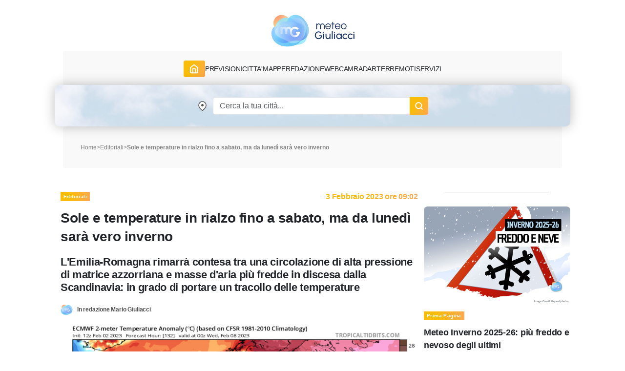

--- FILE ---
content_type: text/html; charset=UTF-8
request_url: https://www.meteogiuliacci.it/news/sole-e-temperature-rialzo-fino-sabato-ma-da-luned%C3%AC-sar%C3%A0-vero-inverno-240315-240315
body_size: 15851
content:
<!doctype html>
<html lang="it">
<head>
    <title>Sole e temperature in rialzo fino a sabato, ma da lunedì sarà vero inverno</title>
<meta name="description" content="L&#039;Emilia-Romagna rimarrà contesa tra una circolazione di alta pressione di matrice azzorriana e masse d&#039;aria più fredde in discesa dalla Scandinavia: in grado di portare un tracollo delle temperature" />
<meta name="keywords" content="Meteo,Previsioni" />
<meta name="robots" content="index, follow">
<meta http-equiv="cache-control" content="no-cache" />
<meta http-equiv="Content-Type" content="text/html; charset=utf-8">
<meta http-equiv="X-UA-Compatible" content="IE=edge" />
<meta name="viewport" content="width=device-width, initial-scale=1.0" />
<link rel="apple-touch-icon" sizes="180x180" href="https://www.meteogiuliacci.it/pubblica/asset/img/9912053d1537fe2fd7d9.png" />
<link rel="icon" type="image/png" sizes="32x32" href="https://www.meteogiuliacci.it/pubblica/asset/img/dedb9f4205204f4d03b8.png" />
<link rel="icon" type="image/png" sizes="16x16" href="https://www.meteogiuliacci.it/pubblica/asset/img/3bda491da51c19c1c460.png" />
<link rel="manifest" href="https://www.meteogiuliacci.it/pubblica/asset/img/92da0b25e36381c7ae3c.webmanifest" />
<meta name="msapplication-TileColor" content="#da532c" />
<meta name="theme-color" content="#ffffff" />

<script type="application/ld+json">
    {
        "@context": "https://schema.org",
        "@type": "Organization",
        "name": "MeteoGiuliacci",
        "vatID": "09788290964",
        "legalName": "METEOGIULIACCI SRL",
        "url": "https://www.meteogiuliacci.it/",
        "logo": {
            "@type": "ImageObject",
            "url": "https://www.meteogiuliacci.it/pubblica/asset/img/amp/logo-mg-orizzontale-60.png",
            "width": "250",
            "height": "60"
        },
        "sameAs": [
        "https://www.facebook.com/MeteoGiuliacci",
        "https://apps.apple.com/it/app/meteogiuliacci-it/id1438549720",
        "https://play.google.com/store/apps/details?id=it.meteogiuliacci.meteogiuliacci&pli=1",
        "https://www.instagram.com/meteogiuliacci.it/",
        "https://www.linkedin.com/company/meteogiuliacci/",
        "https://www.tiktok.com/@colonnellogiuliaccimario",
        "https://www.youtube.com/@MeteoGiuliacci"
        ]
    }
</script>
<script type="application/ld+json"> {
    "@context": "http://schema.org",
    "@type": "WebSite",
    "name": "MeteoGiuliacci",
    "alternateName": "MeteoGiuliacci.it | Meteo e Previsioni del tempo fino a 15 giorni",
    "url": "https://www.meteogiuliacci.it"
    }
</script>
<script type="application/ld+json">
    {
    "@context": "http://schema.org",
    "@type": "MobileApplication",
    "name": "MeteoGiuliacci.it - Apple",
    "operatingSystem": "iOS",
    "applicationCategory": "WeatherApplication",
    "downloadUrl": "https://apps.apple.com/it/app/meteogiuliacci-it/id1438549720",
    "offers": {
        "@type": "Offer",
        "price": "0",
        "priceCurrency": "EUR"
    },
    "isAccessibleForFree": true,
    "releaseNotes": "https://apps.apple.com/it/app/meteogiuliacci-it/id1438549720#version-history"
    }
</script>
<script type="application/ld+json">
    {
    "@context": "http://schema.org",
    "@type": "MobileApplication",
    "name": "MeteoGiuliacci.it - Android",
    "operatingSystem": "Android",
    "applicationCategory": "WeatherApplication",
    "downloadUrl": "https://play.google.com/store/apps/details?id=it.meteogiuliacci.meteogiuliacci",
    "offers": {
        "@type": "Offer",
        "price": "0",
        "priceCurrency": "EUR"
    },
    "isAccessibleForFree": true,
    "releaseNotes": "https://play.google.com/store/apps/details?id=it.meteogiuliacci.meteogiuliacci#version-history"
    }
</script>

<meta property="article:publisher" content="https://www.facebook.com/MeteoGiuliacci">
<meta property="article:published_time" content="2023-02-03T09:02+01:00" />
<meta property="article:modified_time" content="2023-02-03T09:02+01:00"/>
<meta property="article:updated_time" content="2023-02-03T09:02+01:00"/>
<meta property="article:section" content="Meteo"/>
<meta property="article:tag" content="Meteo,Previsioni"/>
<meta name="author" content="Mario Giuliacci">

<link rel="canonical" href="https://www.meteogiuliacci.it/news/sole-e-temperature-rialzo-fino-sabato-ma-da-lunedì-sarà-vero-inverno-240315-240315" />
<link rel="amphtml" href="https://www.meteogiuliacci.it/amp/news/sole-e-temperature-rialzo-fino-sabato-ma-da-lunedì-sarà-vero-inverno-240315-240315" />

<!--  Essential META Tags -->
<meta property="og:title" content="Sole e temperature in rialzo fino a sabato, ma da lunedì sarà vero inverno">
<meta property="og:type" content="article" />
<meta property="og:image" content="https://www.meteogiuliacci.it/pubblica/storage/images/1675415180.jpg">
<meta property="og:image:width" content="1200" />
<meta property="og:image:height" content="800" />
<meta property="og:url" content="https://www.meteogiuliacci.it/news/sole-e-temperature-rialzo-fino-sabato-ma-da-lunedì-sarà-vero-inverno-240315-240315">

<!--  Non-Essential, But Recommended -->
<meta property="og:locale" content="it_IT"/>
<meta property="og:description" content="L&#039;Emilia-Romagna rimarrà contesa tra una circolazione di alta pressione di matrice azzorriana e masse d&#039;aria più fredde in discesa dalla Scandinavia: in grado di portare un tracollo delle temperature">
<meta property="og:site_name" content="MeteoGiuliacci.it">
<meta name="twitter:card" content="https://www.meteogiuliacci.it/pubblica/storage/images/1675415180.jpg">
<meta name="twitter:image:alt" content="L&#039;Emilia-Romagna rimarrà contesa tra una circolazione di alta pressione di matrice azzorriana e masse d&#039;aria più fredde in discesa dalla Scandinavia: in grado di portare un tracollo delle temperature">

<script type="application/ld+json">
    {
        "@context": "http://schema.org/",
        "@type": "WebPage",
        "name": "Sole e temperature in rialzo fino a sabato, ma da lunedì sarà vero inverno",
        "description": "L&#039;Emilia-Romagna rimarrà contesa tra una circolazione di alta pressione di matrice azzorriana e masse d&#039;aria più fredde in discesa dalla Scandinavia: in grado di portare un tracollo delle temperature",
        "publisher": {
            "@type": "Organization",
            "name": "MeteoGiuliacci"
        },
        "inLanguage": "it-IT",
        "potentialAction": [{
                "@type": "ReadAction",
                "target": "https://www.meteogiuliacci.it/"
            },
            {
                "@type": "ViewAction",
                "target": [{
                        "@type": "EntryPoint",
                        "urlTemplate": "https://play.google.com/store/apps/details?id=it.meteogiuliacci.meteogiuliacci",
                        "actionPlatform": "http://schema.org/AndroidPlatform"
                    },
                    {
                        "@type": "EntryPoint",
                        "urlTemplate": "https://apps.apple.com/it/developer/mario-giuliacci/id1187336039",
                        "actionPlatform": "http://schema.org/IOSPlatform"
                    }
                ]
            }
        ],
        "speakable": {
            "@type": "SpeakableSpecification",
            "cssSelector": ["#main-container-not-home"]
        },
        "url": "https://www.meteogiuliacci.it/news/sole-e-temperature-rialzo-fino-sabato-ma-da-lunedì-sarà-vero-inverno-240315-240315"
    }
</script>


<script type="application/ld+json">
    {
      "@context": "http://schema.org",
      "@type": "NewsArticle",
      "name": "Sole e temperature in rialzo fino a sabato, ma da lunedì sarà vero inverno",
      "mainEntityOfPage": {"@type":"WebPage", "@id":"https://www.meteogiuliacci.it/news/sole-e-temperature-rialzo-fino-sabato-ma-da-lunedì-sarà-vero-inverno-240315-240315"},
      "headline": "Sole e temperature in rialzo fino a sabato, ma da lunedì sarà vero inverno",
      "description": "L&#039;Emilia-Romagna rimarrà contesa tra una circolazione di alta pressione di matrice azzorriana e masse d&#039;aria più fredde in discesa dalla Scandinavia: in grado di portare un tracollo delle temperature",
      "datePublished": "2023-02-03T09:02+01:00",
      "dateModified": "2023-02-03T09:02+01:00",
      "isAccessibleForFree": true,
      "articleSection": "Meteo",
      "keywords": "Meteo,Previsioni",
      "text": "&lt;p&gt;L’alta pressione e il clima asciutto con molta probabilità ci terranno compagnia per gran parte del fine settimana, favorendo un tempo prevalentemente stabile che garantirà dei cieli perlopiù sgombri da nubi e temperature in risalita fino a 15-16 gradi. Queste condizioni atmosferiche sul nostro Paese, così come in Emilia-Romagna, dipendono sostanzialmente da un tipo di circolazione settentrionale che espone però i Balcani, il lungo versante Adriatico e parte delle nostre regioni peninsulari a possibili impulsi di aria fredda in movimento da est verso ovest provenienti dal serbatoio gelido del Vecchio Continente. Ed e’ quello che pare ormai confermato ad inizio della prossima settimana quando, una massa d’aria molto fredda, pilotata da un flusso di correnti artiche nel lungo percorso proveniente dalla Lapponia, farà il suo ingresso dalla porta della Bora portando un deciso raffreddamento su gran parte della nostra regione: forse il primo dei più intensi di questo inverno.&lt;/p&gt;

&lt;p&gt;&lt;strong&gt;Venerdì:&lt;/strong&gt;&amp;nbsp;cielo generalmente sereno o poco nuvoloso per velature alte e sottili in aumento nel corso del pomeriggio, ma con foschie e locali banchi di nebbia fino al primo mattino e in nuova formazione notturna sulle pianure centro-orientali, specie quelle adiacenti all’asse del Po e localmente lungo i litorali. Dalla sera e nella notte viene prevista una nuvolosità più spessa sui rilievi appenninici, ma senza fenomeni significativi.&amp;nbsp;&lt;strong&gt;Sabato:&lt;/strong&gt;&amp;nbsp;tempo sostanzialmente asciutto con cieli pressoché poco nuvolosi o velati. Addensamenti bassi e stratificati con associate foschie dense o locali banchi di nebbia potranno persistere sulle pianure fino alla tarda mattinata, per poi riformarsi in serata.&amp;nbsp;&lt;strong&gt;Domenica:&amp;nbsp;&lt;/strong&gt;cieli da poco a parzialmente nuvolosi associati a maggiori addensamenti bassi e stratificati sulle pianure, ma in parziale e successivo dissolvimento seguiti da ampi spazi soleggiati. Nuvolosità in aumento nel corso della serata seguito da deboli precipitazioni sparse.&amp;nbsp;Temperature:&amp;nbsp;in aumento, con valori minimi tra 1 e 5 gradi, di qualche grado inferiori nelle aree extraurbane; massime comprese tra 9/10 gradi della costa e 15/16 gradi del piacentino. In calo già da domenica con minime da 0 a 3 gradi e massime attorno a 7/8 gradi.&amp;nbsp;Venti:&amp;nbsp;deboli, dai quadranti occidentali in pianura, sud-occidentali lungo i rilievi; tendenti a ruotare da est/sud-est a fine periodo e rinforzare su mare, costa e sulle pianure centro-orientali.&amp;nbsp;Mare:&amp;nbsp;poco mosso al largo, quasi calmo sotto costa, ma con moto ondoso in generale aumento domenica.&lt;/p&gt;

&lt;p&gt;&lt;strong&gt;Ma da lunedì torna il freddo.&lt;/strong&gt; Complice un netto cambio di circolazione che determinerà una breve fase di maltempo con un rinforzo della ventilazione da est/nord-est e, probabilmente, anche delle nevicate fino a bassa quota. Il tempo così tornerà a vivacizzarsi, anche se, il preludio di questo cambiamento inizierà domenica 5 febbraio, con una prima e decisa flessione delle temperature, sarà con le successive irruzioni che il freddo si andrà ad intensificare: interessando in modo più deciso l’Emilia-Romagna nel corso della settimana. La colonnina continuerà a diminuire, anche sensibilmente, portando un tracollo deciso fino a 8-10 gradi in meno rispetto ai valori attuali e aprendo una fase termicamente sotto media per alcuni giorni. Le minime in pianura potrebbero aggirarsi attorno a 0 gradi con estese gelate mentre le massime non superare i 5-7 gradi. Quali effetti avrà questa massa d’aria sulla nostra regione non è dato ancora sapersi. Visto la scarsa predicibilità atmosferica è prematuro fornire troppi dettagli sull’intensità del raffreddamento e ancor più lo diventa nel campo delle precipitazioni. Di certo un clima a stampo pienamente invernale con il “trabocco” d’aria che potrebbe dar luogo alla formazione di una circolazione di bassa pressione sui bacini meridionali con venti molto intensi ma, forse, almeno in un primo momento, con pochi se non scarsi fenomeni al Nord.&lt;/p&gt;

&lt;p&gt;&lt;strong&gt;Roberto Nanni&amp;nbsp;&lt;/strong&gt;Tecnico Meteorologo&amp;nbsp;&lt;strong&gt;AMPRO&lt;/strong&gt;&amp;nbsp;Meteo Professionisti&lt;/p&gt;
",
      "wordCount": 649,
      "image": {
        "@type": "ImageObject",
        "url": "https://www.meteogiuliacci.it/pubblica/storage/images/1675415180.jpg",
        "width": 1200,
        "height": 800
       },
      "publisher": {
        "@type": "Organization",
        "name": "MeteoGiuliacci",
        "logo": {
          "@type": "ImageObject",
          "url": "https://www.meteogiuliacci.it/pubblica/asset/img/amp/logo-mg-orizzontale-60.png",
          "width": 250,
          "height": 60
        }
      },
      "author": {
        "@type": "Person",
        "name": "Mario Giuliacci",
        "url": "https://www.meteogiuliacci.it/redazione/"
      },
      "speakable": {
        "@type": "SpeakableSpecification",
        "cssSelector": ["#id-read"]
    },
    "url": "https://www.meteogiuliacci.it/news/sole-e-temperature-rialzo-fino-sabato-ma-da-lunedì-sarà-vero-inverno-240315-240315"
    }
</script>


<script type="application/ld+json">
    {
    "@context": "http://schema.org",
    "@type": "BreadcrumbList",
    "name": "Sole e temperature in rialzo fino a sabato, ma da lunedì sarà vero inverno",
    "itemListElement": [
      {
        "@type": "ListItem",
        "position": 1,
        "name": "Home",
        "item": "https://www.meteogiuliacci.it"
      },
            {
        "@type": "ListItem",
        "position": 2,
        "name": "Editoriali",
        "item": "https://www.meteogiuliacci.it/articoli/"
      },
            {
        "@type": "ListItem",
        "position": 3,
        "name": "Sole e temperature in rialzo fino a sabato, ma da lunedì sarà vero inverno",
        "item": "https://www.meteogiuliacci.it/news/sole-e-temperature-rialzo-fino-sabato-ma-da-lunedì-sarà-vero-inverno-240315-240315"
      }
    ]
  }
</script>


<meta property="fb:app_id" content="366509020512635"/>
<link rel="preload" href="https://www.meteogiuliacci.it/pubblica/asset/css/main.css?v=0.1.4" as="style" />
<link rel="preload" href="https://www.meteogiuliacci.it/pubblica/asset/font/Urbanist-VariableFont_wght.woff2" as="font" type="font/woff2" crossorigin>
<link rel="preload" href="https://www.meteogiuliacci.it/pubblica/asset/font/Urbanist-Italic-VariableFont_wght.woff2" as="font" type="font/woff2" crossorigin>

<style>
:root {
  --bs-font-monospace: SFMono-Regular, Menlo, Monaco, Consolas, "Liberation Mono", "Courier New", monospace;
  --bs-gradient: linear-gradient(180deg, rgba(255, 255, 255, 0.15), rgba(255, 255, 255, 0));
  --bs-body-font-family: 'Urbanist', sans-serif !important;
  --bs-body-font-size: 18px;
  --bs-body-font-weight: 400;
  --bs-body-line-height: 1.5;
  --bs-body-color: #212529;
  --bs-body-bg: #fff;
}

.iubenda-uspr-btn {
    display: none;
}
</style>



<script src="https://cdnjs.cloudflare.com/ajax/libs/jquery/3.6.4/jquery.min.js" integrity="sha512-pumBsjNRGGqkPzKHndZMaAG+bir374sORyzM3uulLV14lN5LyykqNk8eEeUlUkB3U0M4FApyaHraT65ihJhDpQ==" crossorigin="anonymous" referrerpolicy="no-referrer" type="e1b6094e7159426a1ca9369e-text/javascript"></script>
<script src="https://cdnjs.cloudflare.com/ajax/libs/jqueryui/1.13.2/jquery-ui.min.js" integrity="sha512-57oZ/vW8ANMjR/KQ6Be9v/+/h6bq9/l3f0Oc7vn6qMqyhvPd1cvKBRWWpzu0QoneImqr2SkmO4MSqU+RpHom3Q==" crossorigin="anonymous" referrerpolicy="no-referrer" type="e1b6094e7159426a1ca9369e-text/javascript"></script>
<link media="all" href="https://code.jquery.com/ui/1.10.2/themes/smoothness/jquery-ui.css" rel="Stylesheet">




<link rel="modulepreload" href="https://cdn.adkaora.space/meteogiuliacci/generic/prod/adk-init.js" />
<script data-cfasync="false" type="module" async defer src="https://cdn.adkaora.space/meteogiuliacci/generic/prod/adk-init.js"></script>

<link media="all" href="https://www.meteogiuliacci.it/pubblica/asset/css/main.css?v=0.1.4" rel="stylesheet">
<link href="https://cdn.jsdelivr.net/npm/bootstrap@5.3.0-alpha3/dist/css/bootstrap.min.css" rel="stylesheet" integrity="sha384-KK94CHFLLe+nY2dmCWGMq91rCGa5gtU4mk92HdvYe+M/SXH301p5ILy+dN9+nJOZ" crossorigin="anonymous">
<script src="https://cdn.jsdelivr.net/npm/bootstrap@5.3.0-alpha3/dist/js/bootstrap.bundle.min.js" integrity="sha384-ENjdO4Dr2bkBIFxQpeoTz1HIcje39Wm4jDKdf19U8gI4ddQ3GYNS7NTKfAdVQSZe" crossorigin="anonymous" type="e1b6094e7159426a1ca9369e-text/javascript"></script>

<!-- Google Tag Manager -->
<script type="e1b6094e7159426a1ca9369e-text/javascript">(function(w,d,s,l,i){w[l]=w[l]||[];w[l].push({'gtm.start':
    new Date().getTime(),event:'gtm.js'});var f=d.getElementsByTagName(s)[0],
    j=d.createElement(s),dl=l!='dataLayer'?'&l='+l:'';j.async=true;j.src=
    'https://www.googletagmanager.com/gtm.js?id='+i+dl;f.parentNode.insertBefore(j,f);
    })(window,document,'script','dataLayer','GTM-N39SX6R4');</script>
<!-- End Google Tag Manager -->
</head>
<body class="is_adv">
    <!-- Google Tag Manager (noscript) -->
        <noscript><iframe src="https://www.googletagmanager.com/ns.html?id=GTM-N39SX6R4" height="0" width="0" style="display:none;visibility:hidden"></iframe></noscript>
    <!-- End Google Tag Manager (noscript) -->

    <header id="mgi-header">
        <div class="container navbar-expand-lg" id="mgi-navbar">
      <div class="row">
        <div class="col-12 head mgi-navbar-main">
          <a href="https://www.meteogiuliacci.it" class="navbar-brand" title="Portale MeteoGiuliacci.it">
            <img class="mgi-logo" src="https://www.meteogiuliacci.it/pubblica/asset/img/logo_171.png"
                width="171"
                height="67"
                alt="MeteoGiuliacci.it" />
          </a>
          <div class="d-flex align-items-center justify-content-end w-100" id="form-search">
            <form autocomplete="off" class="d-flex header-form d-lg-none">
                <input id="txtSearchSmall" class="form-control header-input" aria-label="Search" type="text" placeholder="Cerca" />
                <img class="search"
                    src="https://www.meteogiuliacci.it/pubblica/asset/img/61aee3e3716484557e10.png"
                    width="18"
                    height="18"
                    alt="Search" />
            </form>
            <button class="navbar-toggler" type="button" aria-label="Apri Menu">
              <div class="m-icon" aria-hidden="true"></div>
              <div class="m-icon" aria-hidden="true"></div>
              <div class="m-icon" aria-hidden="true"></div>
            </button>
          </div>
        </div>
        <div class="col-12 opened">
          <div class="sub-navbar-coll collapse navbar-collapse" id="dhcMenu">
            <nav class="mgi-menu-container">
              <ul class="menu-mgi menu-mgi-home">
                <li id="liHome">
                  <a href="https://www.meteogiuliacci.it" title="Home Page" class="link-btn menu-btn">
                    <img src="https://www.meteogiuliacci.it/pubblica/asset/img/fb4eb59c0118ee05c54f.svg?t=0"
                        width="21"
                        height="20"
                        alt="Home" />
                  </a>
                </li>
                <li id="liMeteoRegioni">
                  <div class="has-list-child menu-mgi-item d-flex align-items-center">
                    <span class="a">Previsioni</span>
                    <img src="https://www.meteogiuliacci.it/pubblica/asset/img/6866874f95c8b833b86a.png" alt="previsioni-meteogiuliacci" class="d-lg-none coll-icon-menu" />
                  </div>
                  <nav class="sub-menu previsioni">
                    <ul class="sub-list-lv1">
                      <li>
                        <p class="list-1">Allerte Meteo</p>
                        <ul class="sub-list-lv2">
                          <li><a href="https://www.meteogiuliacci.it/allerte" title="Allerte Meteo Italia">Allerte Meteo Italia</a></li>
                        </ul>
                        <p></p>
                        <p class="list-1">Previsioni Nazionali</p>
                        <ul class="sub-list-lv2">
                          <li><a href="https://www.meteogiuliacci.it/previsione/italia/1" title="Previsioni Meteo Italia">Previsioni Meteo Italia</a></li>
                          <li><a href="https://www.meteogiuliacci.it/previsione/italia/3" title="Previsioni Meteo Weekend">Previsioni Meteo Weekend</a></li>
                          <li><a href="https://www.meteogiuliacci.it/previsione/italia/1" title="Previsioni Meteo Oggi">Previsioni Meteo Oggi</a></li>
                          <li><a href="https://www.meteogiuliacci.it/previsione/italia/2" title="Previsioni Meteo Domani">Previsioni Meteo Domani</a></li>
                        </ul>
                      </li>
                      <li>
                        <p class="list-1">Meteo Nord</p>
                        <ul class="sub-list-lv2">
                          <li><a href="https://www.meteogiuliacci.it/meteo-regione/trentino-alto-adige" title="Previsioni Meteo Trentino Alto Adige">Meteo Trentino-A.A.</a></li>
                          <li><a href="https://www.meteogiuliacci.it/meteo-regione/veneto" title="Previsioni Meteo Veneto">Meteo Veneto</a></li>
                          <li><a href="https://www.meteogiuliacci.it/meteo-regione/friuli-venezia-giulia" title="Previsioni Meteo Friuli Venezia e Giulia">Meteo Friuli-V.G.</a></li>
                          <li><a href="https://www.meteogiuliacci.it/meteo-regione/liguria" title="Previsioni Meteo Liguria">Meteo Liguria</a></li>
                          <li><a href="https://www.meteogiuliacci.it/meteo-regione/emilia-romagna" title="Previsioni Meteo Emilia Romagna">Meteo Emilia-Romagna</a></li>
                          <li><a href="https://www.meteogiuliacci.it/meteo-regione/valle-daosta" title="Previsioni Meteo Valle D'Aosta">Meteo Valle D'Aosta</a></li>
                          <li><a href="https://www.meteogiuliacci.it/meteo-regione/piemonte" title="Previsioni Meteo Piemonte">Meteo Piemonte</a></li>
                          <li><a href="https://www.meteogiuliacci.it/meteo-regione/lombardia" title="Previsioni Meteo Lombardia">Meteo Lombardia</a></li>
                        </ul>
                      </li>
                      <li>
                        <p class="list-1">Meteo Centro</p>
                        <ul class="sub-list-lv2">
                          <li><a href="https://www.meteogiuliacci.it/meteo-regione/marche" title="Previsioni Meteo Marche">Meteo Marche</a></li>
                          <li><a href="https://www.meteogiuliacci.it/meteo-regione/toscana" title="Previsioni Meteo Toscana">Meteo Toscana</a></li>
                          <li><a href="https://www.meteogiuliacci.it/meteo-regione/umbria" title="Previsioni Meteo Umbria">Meteo Umbria</a></li>
                          <li><a href="https://www.meteogiuliacci.it/meteo-regione/lazio" title="Previsioni Meteo Lazio">Meteo Lazio</a></li>
                          <li><a href="https://www.meteogiuliacci.it/meteo-regione/abruzzo" title="Previsioni Meteo Abruzzo">Meteo Abruzzo</a></li>
                          <li><a href="https://www.meteogiuliacci.it/meteo-regione/molise" title="Previsioni Meteo Molise">Meteo Molise</a></li>
                        </ul>
                      </li>
                      <li>
                        <p class="list-1">Meteo Sud</p>
                        <ul class="sub-list-lv2">
                          <li><a href="https://www.meteogiuliacci.it/meteo-regione/basilicata" title="Previsioni Meteo Basilicata">Meteo Basilicata</a></li>
                          <li><a href="https://www.meteogiuliacci.it/meteo-regione/calabria" title="Previsioni Meteo Calabria">Meteo Calabria</a></li>
                          <li><a href="https://www.meteogiuliacci.it/meteo-regione/campania" title="Previsioni Meteo Campania">Meteo Campania</a></li>
                          <li><a href="https://www.meteogiuliacci.it/meteo-regione/puglia" title="Previsioni Meteo Puglia">Meteo Puglia</a></li>
                        </ul>
                      </li>
                      <li>
                        <p class="list-1">Meteo Isole</p>
                        <ul class="sub-list-lv2">
                          <li><a href="https://www.meteogiuliacci.it/meteo-regione/sicilia" title="Previsioni Meteo Sicilia">Meteo Sicilia</a></li>
                          <li><a href="https://www.meteogiuliacci.it/meteo-regione/sardegna" title="Previsioni Meteo Sardegna">Meteo Sardegna</a></li>
                        </ul>
                      </li>
                    </ul>
                  </nav>
                </li>
                <li id="liMeteoCitta">
                  <div class="has-list-child menu-mgi-item d-flex align-items-center">
                    <span class="a">Citta'</span>
                    <img src="https://www.meteogiuliacci.it/pubblica/asset/img/6866874f95c8b833b86a.png" alt="previsioni-comuni-meteogiuliacci" class="d-lg-none coll-icon-menu" />
                  </div>
                  <nav class="sub-menu previsioni previsioni-city">
                    <ul class="sub-list-lv1">
                      <li>
                        <p class="list-1">Meteo Nord</p>
                        <ul class="sub-list-lv2">
                          <li><a href="https://www.meteogiuliacci.it/meteo/trento" title="Previsioni Meteo Trento">Trento</a></li>
                          <li><a href="https://www.meteogiuliacci.it/meteo/venezia" title="Previsioni Meteo Venezia">Venezia</a></li>
                          <li><a href="https://www.meteogiuliacci.it/meteo/udine" title="Previsioni Meteo Udine">Udine</a></li>
                          <li><a href="https://www.meteogiuliacci.it/meteo/trieste" title="Previsioni Meteo Trieste">Trieste</a></li>
                          <li><a href="https://www.meteogiuliacci.it/meteo/bologna" title="Previsioni Meteo Bologna">Bologna</a></li>
                          <li><a href="https://www.meteogiuliacci.it/meteo/torino" title="Previsioni Meteo Torino">Torino</a></li>
                          <li><a href="https://www.meteogiuliacci.it/meteo/aosta" title="Previsioni Meteo Aosta">Aosta</a></li>
                          <li><a href="https://www.meteogiuliacci.it/meteo/genova" title="Previsioni Meteo Genova">Genova</a></li>
                          <li><a href="https://www.meteogiuliacci.it/meteo/milano" title="Previsioni Meteo Milano">Milano</a></li>
                          <li><a href="https://www.meteogiuliacci.it/meteo/bolzano" title="Previsioni Meteo Bolzano">Bolzano</a></li>
                        </ul>
                      </li>
                      <li>
                        <p class="list-1">Meteo Centro</p>
                        <ul class="sub-list-lv2">
                          <li><a href="https://www.meteogiuliacci.it/meteo/campobasso" title="Previsioni Meteo Campobasso">Campobasso</a></li>
                          <li><a href="https://www.meteogiuliacci.it/meteo/ancona" title="Previsioni Meteo Ancona">Ancona</a></li>
                          <li><a href="https://www.meteogiuliacci.it/meteo/firenze" title="Previsioni Meteo Firenze">Firenze</a></li>
                          <li><a href="https://www.meteogiuliacci.it/meteo/perugia" title="Previsioni Meteo Perugia">Perugia</a></li>
                          <li><a href="https://www.meteogiuliacci.it/meteo/roma" title="Previsioni Meteo Roma">Roma</a></li>
                          <li><a href="https://www.meteogiuliacci.it/meteo/laquila" title="Previsioni Meteo L'Aquila">L'Aquila</a></li>
                        </ul>
                      </li>
                      <li>
                        <p class="list-1">Meteo Sud</p>
                        <ul class="sub-list-lv2">
                          <li><a href="https://www.meteogiuliacci.it/meteo/potenza" title="Previsioni Meteo Potenza">Potenza</a></li>
                          <li><a href="https://www.meteogiuliacci.it/meteo/catanzaro" title="Previsioni Meteo Catanzaro">Catanzaro</a></li>
                          <li><a href="https://www.meteogiuliacci.it/meteo/napoli" title="Previsioni Meteo Napoli">Napoli</a></li>
                          <li><a href="https://www.meteogiuliacci.it/meteo/bari" title="Previsioni Meteo Bari">Bari</a></li>
                        </ul>
                      </li>
                      <li>
                        <p class="list-1">Meteo Isole</p>
                        <ul class="sub-list-lv2">
                          <li><a href="https://www.meteogiuliacci.it/meteo/palermo" title="Previsioni Meteo Palermo">Palermo</a></li>
                          <li><a href="https://www.meteogiuliacci.it/meteo/cagliari" title="Previsioni Meteo Cagliari">Cagliari</a></li>
                        </ul>
                      </li>
                    </ul>
                  </nav>
                </li>
                <li id="liMappe">
                  <div class="has-list-child menu-mgi-item d-flex align-items-center">
                    <span class="a">Mappe</span>
                    <img src="https://www.meteogiuliacci.it/pubblica/asset/img/6866874f95c8b833b86a.png" alt="servizi-mappe-meteogiuliacci" class="d-lg-none coll-icon-menu" />
                  </div>
                  <nav class="sub-menu type-1 big">
                    <ul class="sub-list-lv1 sub-list-lv1-map">
                      <li>
                        <p class="list-1">Previsioni Nazionali italia</p>
                        <ul class="sub-list-lv2">
                          <li><a rel="nofollow" href="https://www.meteogiuliacci.it/servizi/mappe" title="Mappe di previsione MeteoGiuliacci">Tutte le mappe</a></li>
                          <li><a rel="nofollow" href="https://www.meteogiuliacci.it/servizi/mappe?ora=1&amp;param=1#wrf" title="Mappe di previsione Temperatura">Temperatura</a></li>
                          <li><a rel="nofollow" href="https://www.meteogiuliacci.it/servizi/mappe?ora=1&amp;param=2#wrf" title="Mappe di previsione Vento">Vento</a></li>
                          <li><a rel="nofollow" href="https://www.meteogiuliacci.it/servizi/mappe?ora=1&amp;param=22#wrf" title="Mappe di previsione Umidità">Umidità</a></li>
                          <li><a rel="nofollow" href="https://www.meteogiuliacci.it/servizi/mappe?ora=1&amp;param=4#wrf" title="Mappe di previsione Copertura nuvolosa">Copertura nuvolosa</a></li>
                          <li><a rel="nofollow" href="https://www.meteogiuliacci.it/servizi/mappe?ora=1&amp;param=19#wrf" title="Mappe di previsione Nebbia">Nebbia</a></li>
                          <li><a rel="nofollow" href="https://www.meteogiuliacci.it/servizi/mappe?ora=1&amp;param=13#wrf" title="Mappe di previsione Geopotenziale 500hPa">Geopotenziale 500hPa</a></li>
                          <li><a rel="nofollow" href="https://www.meteogiuliacci.it/servizi/mappe?ora=1&amp;param=17#wrf" title="Mappe di previsione Geopotenziale 850hPa">Geopotenziale 850hPa</a></li>
                          <li><a rel="nofollow" href="https://www.meteogiuliacci.it/servizi/mappe?ora=1&amp;param=16#wrf" title="Mappe di previsione Zero Termico">Zero Termico</a></li>
                          <li><a rel="nofollow" href="https://www.meteogiuliacci.it/servizi/mappe?ora=1&amp;param=8#wrf" title="Mappe di previsione Precipitazioni 6 ore">Precipitazioni 6h</a></li>
                          <li><a rel="nofollow" href="https://www.meteogiuliacci.it/servizi/mappe?ora=1&amp;param=6#wrf" title="Mappe di previsione Precipitazioni 24 ore">Precipitazioni 24h</a></li>
                          <li><a rel="nofollow" href="https://www.meteogiuliacci.it/servizi/mappe?ora=9&amp;param=11#wrf" title="Mappe di previsione Neve 6 ore">Neve 6h</a></li>
                        </ul>
                      </li>
                      <li>
                        <p class="list-1">Mappe Previsioni Europa</p>
                        <ul class="sub-list-lv2">
                          <li><a rel="nofollow" href="https://www.meteogiuliacci.it/servizi/mappe-europa" title="Mappe meteo Europa">Tutte le mappe</a></li>
                          <li><a rel="nofollow" href="https://www.meteogiuliacci.it/servizi/mappe-europa?ora=1&amp;param=1#wrf" title="Mappe meteo Europa Temp + HGT 500hPa">Pressione / Geopotenziale 500hPa</a></li>
                          <li><a rel="nofollow" href="https://www.meteogiuliacci.it/servizi/mappe-europa?ora=1&amp;param=3#wrf" title="Mappe meteo Europa Temp + HGT 500hPa">Temperatura / Geopotenziale 500hPa</a></li>
                          <li><a rel="nofollow" href="https://www.meteogiuliacci.it/servizi/mappe-europa?ora=1&amp;param=2#wrf" title="Mappe meteo Europa Temp + HGT 850hPa">Temperatura / Geopotenziale 850hPa</a></li>
                          <li><a rel="nofollow" href="https://www.meteogiuliacci.it/servizi/mappe-europa?ora=1&amp;param=4#wrf" title="Mappe meteo Europa Temp 2m">Temperatura 2 metri</a></li>
                          <li><a rel="nofollow" href="https://www.meteogiuliacci.it/servizi/mappe-europa?ora=1&amp;param=5#wrf" title="Mappe meteo Europa Precipitazioni 6h">Precipitazioni 6 ore</a></li>
                          <li><a rel="nofollow" href="https://www.meteogiuliacci.it/servizi/mappe-europa?ora=4&amp;param=7#wrf" title="Mappe meteo Europa Nuvolosità">Nuvolosità</a></li>
                          <li><a rel="nofollow" href="https://www.meteogiuliacci.it/servizi/mappe-europa?ora=8&amp;param=6#wrf" title="Mappe meteo Europa Venti 10m">Venti 10 metri</a></li>
                        </ul>
                      </li>
                    </ul>
                    <div class="right-sub-menu right-sub-menu-map">
                      <div class="right-sub-menu-title d-none d-lg-block">
                        <p>Mappe Real Time Italia</p>
                        <p>Guarda le mappe di Meteo Giuliacci in real time</p>
                      </div>
                      <div class="right-sub-menu-btns d-flex flex-column">
                        <a href="https://www.meteogiuliacci.it/servizi/mappe-realtime/italia" title="Mappe Real Time Italia" class="link-btn menu-right-btn">
                          <span>ITALIA</span>
                        </a>
                        <a href="https://www.meteogiuliacci.it/servizi/mappe-realtime/nord" title="Mappe Real Time NORD Italia" class="link-btn menu-right-btn">
                          <span>DETTAGLIO NORD</span>
                        </a>
                        <a href="https://www.meteogiuliacci.it/servizi/mappe-realtime/centro" title="Mappe Real Time CENTRO Italia" class="link-btn menu-right-btn">
                          <span>DETTAGLIO CENTRO</span>
                        </a>
                        <a href="https://www.meteogiuliacci.it/servizi/mappe-realtime/sud" title="Mappe Real Time SUD Italia" class="link-btn menu-right-btn">
                          <span>DETTAGLIO SUD</span>
                        </a>
                      </div>
                    </div>
                  </nav>
                </li>
                <li id="liRedazione">
                  <div class="has-list-child menu-mgi-item d-flex align-items-center">
                    <span class="a">Redazione</span>
                    <img src="https://www.meteogiuliacci.it/pubblica/asset/img/6866874f95c8b833b86a.png" alt="redazione-meteogiuliacci" class="d-lg-none coll-icon-menu" />
                  </div>
                  <nav class="sub-menu ">
                    <ul class="sub-list-lv1">
                      <li>
                        <p class="list-1">ARTICOLI</p>
                        <ul class="sub-list-lv2">
                          <li><a href="https://www.meteogiuliacci.it/articoli/editoriali" title="Redazione Editoriali">Editoriali</a></li>
                          <li><a href="https://www.meteogiuliacci.it/articoli/analisi" title="Redazione Analisi">Analisi</a></li>
                          <li><a href="https://www.meteogiuliacci.it/articoli/clima" title="Redazione Clima">Clima</a></li>
                          <li><a href="https://www.meteogiuliacci.it/il-tempo-citta/previsioni-citta" title="Redazione Previsioni">Previsioni</a></li>
                          <li><a href="https://www.meteogiuliacci.it/articoli/neve" title="Redazione Neve">Neve</a></li>
                        </ul>
                      </li>
                      <li>
                        <p class="list-1">VIDEO</p>
                        <ul class="sub-list-lv2">
                            <li><a href="https://www.meteogiuliacci.it/articoli/video" title="Redazione Video">Video</a></li>
                        </ul>
                        <p></p>
                        <p class="list-1">RUBRICHE</p>
                        <ul class="sub-list-lv2">
                            <li><a href="https://www.meteogiuliacci.it/articoli/meteo-salute" title="Redazione Meteo e Salute">Meteo e Salute</a></li>
                            <li><a href="https://www.meteogiuliacci.it/articoli/curiosita" title="Redazione Curiosità">Curiosità</a></li>
                        </ul>
                      </li>
                      <li>
                        <p class="list-1">NOTIZIE</p>
                        <ul class="sub-list-lv2">
                            <li><a href="https://www.meteogiuliacci.it/articoli/cronaca" title="Redazione Cronaca">Cronaca</a></li>
                        </ul>
                        <p></p>
                        <p class="list-1">L'ESPERTO</p>
                        <ul class="sub-list-lv2">
                            <li><a href="https://www.meteogiuliacci.it/articoli/astronomia" title="Redazione Astronomia">Astronomia</a></li>
                        </ul>
                      </li>
                      <li>
                        <p class="list-1">La Redazione</p>
                        <ul class="sub-list-lv2">
                            <li><a href="https://www.meteogiuliacci.it/redazione" title="Redazione MeteoGiuliacci">Staff MeteoGiuliacci</a></li>
                        </ul>
                      </li>
                    </ul>

                  </nav>
                </li>
                <li id="liWebcam">
                  <a href="https://www.meteogiuliacci.it/meteo-webcam" title="Webcam meteo Italia">Webcam</a>
                </li>
                <li id="liRadar">
                  <a rel="nofollow" href="#">Radar</a>
                </li>
                <li id="liTerremoti">
                    <div class="has-list-child menu-mgi-item d-flex align-items-center">
                        <span class="a">Terremoti</span>
                        <img src="https://www.meteogiuliacci.it/pubblica/asset/img/6866874f95c8b833b86a.png" alt="terremoti-ultima-ora" class="d-lg-none coll-icon-menu" />
                    </div>
                    <nav class="sub-menu ">
                        <ul class="sub-list-lv1">
                        <li>
                            <p class="list-1">Italia</p>
                            <ul class="sub-list-lv2">
                                <li><a href="https://www.meteogiuliacci.it/terremoti/terremoto-italia" title="Terremoti Italia ultima ora">Terremoti Italia</a></li>
                            </ul>
                        </li>
                        <li>
                            <p class="list-1">Terremoti Nord</p>
                            <ul class="sub-list-lv2">
                            <li><a href="https://www.meteogiuliacci.it/terremoti/terremoto-trentino-alto-adige" title="Terremoto Trentino-A.A.">Trentino-A.A.</a></li>
                            <li><a href="https://www.meteogiuliacci.it/terremoti/terremoto-veneto" title="Terremoto Veneto">Veneto</a></li>
                            <li><a href="https://www.meteogiuliacci.it/terremoti/terremoto-friuli-venezia-giulia" title="Terremoto Friuli-V.G.">Friuli-V.G.</a></li>
                            <li><a href="https://www.meteogiuliacci.it/terremoti/terremoto-liguria" title="Terremoto Liguria">Liguria</a></li>
                            <li><a href="https://www.meteogiuliacci.it/terremoti/terremoto-emilia-romagna" title="Terremoto Emilia-Romagna">Emilia-Romagna</a></li>
                            <li><a href="https://www.meteogiuliacci.it/terremoti/terremoto-valle-daosta" title="Terremoto Valle D'Aosta">Valle D'Aosta</a></li>
                            <li><a href="https://www.meteogiuliacci.it/terremoti/terremoto-piemonte" title="Terremoto Piemonte">Piemonte</a></li>
                            <li><a href="https://www.meteogiuliacci.it/terremoti/terremoto-lombardia" title="Terremoto Lombardia">Lombardia</a></li>
                            </ul>
                        </li>
                        <li>
                            <p class="list-1">Terremoti Centro</p>
                            <ul class="sub-list-lv2">
                            <li><a href="https://www.meteogiuliacci.it/terremoti/terremoto-marche" title="Terremoto Marche">Marche</a></li>
                            <li><a href="https://www.meteogiuliacci.it/terremoti/terremoto-toscana" title="Terremoto Toscana">Toscana</a></li>
                            <li><a href="https://www.meteogiuliacci.it/terremoti/terremoto-umbria" title="Terremoto Umbria">Umbria</a></li>
                            <li><a href="https://www.meteogiuliacci.it/terremoti/terremoto-lazio" title="Terremoto Lazio">Lazio</a></li>
                            <li><a href="https://www.meteogiuliacci.it/terremoti/terremoto-abruzzo" title="Terremoto Abruzzo">Abruzzo</a></li>
                            <li><a href="https://www.meteogiuliacci.it/terremoti/terremoto-molise" title="Terremoto Molise">Molise</a></li>
                            </ul>
                        </li>
                        <li>
                            <p class="list-1">Terremoti Sud</p>
                            <ul class="sub-list-lv2">
                            <li><a href="https://www.meteogiuliacci.it/terremoti/terremoto-basilicata" title="Terremoto Basilicata">Basilicata</a></li>
                            <li><a href="https://www.meteogiuliacci.it/terremoti/terremoto-calabria" title="Terremoto Calabria">Calabria</a></li>
                            <li><a href="https://www.meteogiuliacci.it/terremoti/terremoto-campania" title="Terremoto Campania">Campania</a></li>
                            <li><a href="https://www.meteogiuliacci.it/terremoti/terremoto-puglia" title="Terremoto Puglia">Puglia</a></li>
                            </ul>
                        </li>
                        <li>
                            <p class="list-1">Terremoti Isole</p>
                            <ul class="sub-list-lv2">
                            <li><a href="https://www.meteogiuliacci.it/terremoti/terremoto-sicilia" title="Terremoto Sicilia">Sicilia</a></li>
                            <li><a href="https://www.meteogiuliacci.it/terremoti/terremoto-sardegna" title="Terremoto Sardegna">Sardegna</a></li>
                            </ul>
                        </li>
                        </ul>
                    </nav>
                    </li>
                <li id="liServizi">
                  <div class="has-list-child menu-mgi-item d-flex align-items-center">
                    <span class="a">Servizi</span>
                    <img src="https://www.meteogiuliacci.it/pubblica/asset/img/6866874f95c8b833b86a.png" alt="servizi-meteogiuliacci" class="d-lg-none coll-icon-menu" />
                  </div>
                  <nav class="sub-menu type-1 services">
                    <ul class="sub-list-lv1 sub-list-lv1-services">
                      <li>
                        <p class="list-1">Servizi</p>
                        <ul class="sub-list-lv2">
                            <li><a href="https://www.meteogiuliacci.it/servizi/widget-siti-meteo" title="Widget siti meteo">Widget siti meteo</a></li>
                            <li><a href="https://www.meteogiuliacci.it/servizi/app-meteo" title="App previsioni meteo">Le App di MeteoGiuliacci</a></li>
                            <li><a target="_blank" href="https://www.meteo-system.com/" title="Vendita Stazioni Meteo">Vendita Stazioni Meteo e Webcam</a></li>
                            <li><a target="_blank" href="https://www.meteoproject.it/" title="Assistenza Stazioni Meteo">Assistenza Stazioni Meteo e Webcam</a></li>
                        </ul>
                      </li>
                    </ul>
                    <div class="right-sub-menu">
                      <div class="right-sub-menu-title d-none d-lg-block">
                        <p class="">Scarica l’app di Meteo Giuliacci</p>
                        <p>
                          Scarica l'app di meteogiuliacci sul tuo
                          smartphone per rimanere sempre aggiornato
                          sulle previsioni del tempo!
                        </p>
                      </div>
                      <div class="right-sub-menu-btns d-flex flex-column">
                        <a target="_blank" rel="nofollow" href="https://apps.apple.com/it/app/meteogiuliacci-it/id1438549720">
                            <img src="https://www.meteogiuliacci.it/pubblica/asset/img/981dbd521b407538897f.png" alt="APPSTORE" /></a>
                        <a target="_blank" rel="nofollow" href="https://www.meteogiuliacci.it/app2024/mg_last.apk">
                            <img src="https://www.meteogiuliacci.it/pubblica/asset/img/77924f1a022375d54359.png" alt="GOOGLEPLAY" /></a>
                      </div>
                    </div>
                  </nav>
                </li>
              </ul>
            </nav>
          </div>

          <div class="sub-navbar-coll collapse navbar-collapse" id="dhcMenu1">
            <div class="mgi-menu-container last-search d-lg-none">
              <div class="suggested" id="new-search-small">
                <!-- RICERCHE MOBILE -->
              </div>
            </div>
            <div class="p-3 last-search d-lg-none">
              <p>Le tue ultime ricerche</p>
              <div class="last">
                <i class="mgi-icon Poco_nuvoloso"></i>
                <a href="https://www.meteogiuliacci.it/meteo/bergamo" title="Meteo Bergamo" class="m-0">Bergamo 18°</a>
                <i class="mgi-icon close-icon-small"></i>
              </div>
              <div class="last">
                <i class="mgi-icon Poco_nuvoloso"></i>
                <a href="https://www.meteogiuliacci.it/meteo/milano" title="Meteo Milano" class="m-0">Milano 22°</a>
                <i class="mgi-icon close-icon-small"></i>
              </div>
            </div>
          </div>

        </div>
        <div class="col-12">
          <div class="search-bar d-none d-lg-block">
            <div class="input-group search-input">
                <svg class="pin-position" id="pin-position" aria-describedby="tooltip-pin" data-bs-toggle="tooltip"
                    data-bs-placement="bottom" data-bs-html="true" title="<div >Trova la tua posizione</div>" width="24"
                    height="24" viewBox="0 0 24 24" fill="none" xmlns="http://www.w3.org/2000/svg">
                    <path
                    d="M12 16C14.2091 16 16 14.2091 16 12C16 9.79086 14.2091 8 12 8C9.79086 8 8 9.79086 8 12C8 14.2091 9.79086 16 12 16Z"
                    fill="#4F4F4F" />
                    <path
                    d="M19.0909 10.5455C19.0909 16.4141 11.5455 21.4444 11.5455 21.4444C11.5455 21.4444 4 16.4141 4 10.5455C4 8.54428 4.79497 6.62506 6.21001 5.21001C7.62506 3.79497 9.54428 3 11.5455 3C13.5466 3 15.4658 3.79497 16.8809 5.21001C18.2959 6.62506 19.0909 8.54428 19.0909 10.5455Z"
                    fill="var(--color-fill-2nd)" stroke="var(--color-stroke-2nd)" stroke-width="1.5"
                    stroke-linecap="round" stroke-linejoin="round" />
                    <path
                    d="M11.5454 13.0606C12.9345 13.0606 14.0606 11.9345 14.0606 10.5454C14.0606 9.15635 12.9345 8.03027 11.5454 8.03027C10.1563 8.03027 9.03027 9.15635 9.03027 10.5454C9.03027 11.9345 10.1563 13.0606 11.5454 13.0606Z"
                    fill="var(--color-fill-3nd)" />
                </svg>

                <input id="txtSearch" class="form-control input-lg" type="text" placeholder="Cerca la tua città..." />
                <div class="input-group-addon"><i class="glyphicon glyphicon-search"></i></div>

                
                <span class="search-btn" id="basic-addon2">
                    <img class="search" src="https://www.meteogiuliacci.it/pubblica/asset/img/027aa442662881bf260f.png"
                    width="18"
                    height="18"
                    alt="Search" />
                </span>



                




            </div>
          </div>
        </div>
      </div>
    </div>

    </header>
    <section class="container custom-container-adv">

    <div class="adk-slot skyscraper left left-adv">
        <div id="adk_skyscraper-left"></div>
    </div>
    <div class="adk-slot skyscraper right rights-adv">
        <div id="adk_skyscraper-right"></div>
    </div>

    </section>
    <div id="main">
                <main>
        <section class="container d-none d-lg-flex flex-column justify-content-center">
            <div class="row home-gray align-items-center pt-3" style="min-height: 85px; margin: 0 17px">
            <div class="row justify-content-center">
                <!-- <img class="top-pub d-none d-lg-block" src="../assets/Tim.jpg" alt="" /> -->
                <div class="col-12">
                <div class="path">
                    <p>
                        <a href="https://www.meteogiuliacci.it" title="Meteo Giuliacci - Home Page">Home</a>
                    </p>
                    <p>></p>
                                        <p>Editoriali</p>
                                        <p>></p>
                    <p><b><a href="https://www.meteogiuliacci.it/news/sole-e-temperature-rialzo-fino-sabato-ma-da-lunedì-sarà-vero-inverno-240315-240315">Sole e temperature in rialzo fino a sabato, ma da lunedì sarà vero inverno</a></b></p>
                </div>
                </div>
            </div>
            </div>
        </section>

        <div class="main container" id="main-container-not-home">
        <article class="container-fluid">
            <div class="row">
            <div class="centered-content section-block">
                <!-- Previsioni -->
                <div class="col-12">
                    
                    
                    <div class="article-header d-flex justify-content-between">
                        <p class="article-tag">Editoriali</p>
                        <p class="article-data linear-g">3 Febbraio 2023 ore 09:02</p>
                    </div>
                    <h1 class="header-1 article-title">
                        Sole e temperature in rialzo fino a sabato, ma da lunedì sarà vero inverno
                                            </h1>
                    <h2 class="header-2 article-title">
                        L&#039;Emilia-Romagna rimarrà contesa tra una circolazione di alta pressione di matrice azzorriana e masse d&#039;aria più fredde in discesa dalla Scandinavia: in grado di portare un tracollo delle temperature
                    </h2>
                    <div class="author pb-3">
                        <p class="author-name">
                            <img src="https://www.meteogiuliacci.it/pubblica/storage/images/337f3388e3b9538431b2.png"
                                    width="25"
                                    height="25"
                                    alt="Mario Giuliacci"
                                />
                                <a href="https://www.meteogiuliacci.it/redazione" title="Redazione: Mario Giuliacci">
                                    In redazione Mario Giuliacci
                                </a>

                        </p>
                    </div>
                </div>
                <div class="col-12">
                                    <img class="w-100 lazy rounded-3" src="https://www.meteogiuliacci.it/pubblica/asset/img/placeholder-xl.png" data-original="https://www.meteogiuliacci.it/pubblica/storage/images/1675415180.jpg" alt="Sole e temperature in rialzo fino a sabato, ma da lunedì sarà vero inverno" />
                    <p class="c-updated-at fonte-article">MeteoGiuliacci</p>
                
                    <!-- adv article top -->
                    <div class="adk-slot">
                        <div id="adk_article-top"></div>
                    </div>
                    <!-- adv article top -->
                    <p>&nbsp;</p>
                    <span id="id-read"><p>L’alta pressione e il clima asciutto con molta probabilità ci terranno compagnia per gran parte del fine settimana, favorendo un tempo prevalentemente stabile che garantirà dei cieli perlopiù sgombri da nubi e temperature in risalita fino a 15-16 gradi. Queste condizioni atmosferiche sul nostro Paese, così come in Emilia-Romagna, dipendono sostanzialmente da un tipo di circolazione settentrionale che espone però i Balcani, il lungo versante Adriatico e parte delle nostre regioni peninsulari a possibili impulsi di aria fredda in movimento da est verso ovest provenienti dal serbatoio gelido del Vecchio Continente. Ed e’ quello che pare ormai confermato ad inizio della prossima settimana quando, una massa d’aria molto fredda, pilotata da un flusso di correnti artiche nel lungo percorso proveniente dalla Lapponia, farà il suo ingresso dalla porta della Bora portando un deciso raffreddamento su gran parte della nostra regione: forse il primo dei più intensi di questo inverno.</p>

<p><strong>Venerdì:</strong>&nbsp;cielo generalmente sereno o poco nuvoloso per velature alte e sottili in aumento nel corso del pomeriggio, ma con foschie e locali banchi di nebbia fino al primo mattino e in nuova formazione notturna sulle pianure centro-orientali, specie quelle adiacenti all’asse del Po e localmente lungo i litorali. Dalla sera e nella notte viene prevista una nuvolosità più spessa sui rilievi appenninici, ma senza fenomeni significativi.&nbsp;<strong>Sabato:</strong>&nbsp;tempo sostanzialmente asciutto con cieli pressoché poco nuvolosi o velati. Addensamenti bassi e stratificati con associate foschie dense o locali banchi di nebbia potranno persistere sulle pianure fino alla tarda mattinata, per poi riformarsi in serata.&nbsp;<strong>Domenica:&nbsp;</strong>cieli da poco a parzialmente nuvolosi associati a maggiori addensamenti bassi e stratificati sulle pianure, ma in parziale e successivo dissolvimento seguiti da ampi spazi soleggiati. Nuvolosità in aumento nel corso della serata seguito da deboli precipitazioni sparse.&nbsp;Temperature:&nbsp;in aumento, con valori minimi tra 1 e 5 gradi, di qualche grado inferiori nelle aree extraurbane; massime comprese tra 9/10 gradi della costa e 15/16 gradi del piacentino. In calo già da domenica con minime da 0 a 3 gradi e massime attorno a 7/8 gradi.&nbsp;Venti:&nbsp;deboli, dai quadranti occidentali in pianura, sud-occidentali lungo i rilievi; tendenti a ruotare da est/sud-est a fine periodo e rinforzare su mare, costa e sulle pianure centro-orientali.&nbsp;Mare:&nbsp;poco mosso al largo, quasi calmo sotto costa, ma con moto ondoso in generale aumento domenica.<div class="adk-slot"><div id="adk_article-middle"></div></div></p>

<p><strong>Ma da lunedì torna il freddo.</strong> Complice un netto cambio di circolazione che determinerà una breve fase di maltempo con un rinforzo della ventilazione da est/nord-est e, probabilmente, anche delle nevicate fino a bassa quota. Il tempo così tornerà a vivacizzarsi, anche se, il preludio di questo cambiamento inizierà domenica 5 febbraio, con una prima e decisa flessione delle temperature, sarà con le successive irruzioni che il freddo si andrà ad intensificare: interessando in modo più deciso l’Emilia-Romagna nel corso della settimana. La colonnina continuerà a diminuire, anche sensibilmente, portando un tracollo deciso fino a 8-10 gradi in meno rispetto ai valori attuali e aprendo una fase termicamente sotto media per alcuni giorni. Le minime in pianura potrebbero aggirarsi attorno a 0 gradi con estese gelate mentre le massime non superare i 5-7 gradi. Quali effetti avrà questa massa d’aria sulla nostra regione non è dato ancora sapersi. Visto la scarsa predicibilità atmosferica è prematuro fornire troppi dettagli sull’intensità del raffreddamento e ancor più lo diventa nel campo delle precipitazioni. Di certo un clima a stampo pienamente invernale con il “trabocco” d’aria che potrebbe dar luogo alla formazione di una circolazione di bassa pressione sui bacini meridionali con venti molto intensi ma, forse, almeno in un primo momento, con pochi se non scarsi fenomeni al Nord.</p>

<p><strong>Roberto Nanni&nbsp;</strong>Tecnico Meteorologo&nbsp;<strong>AMPRO</strong>&nbsp;Meteo Professionisti</p>
</span>
                    <p>&nbsp;</p>
                    <p>
                        © MeteoGiuliacci - riproduzione riservata <br>
                        Fonte: MeteoGiuliacci.it <br>
                        Autore: <a href="https://www.meteogiuliacci.it/redazione" title="Redazione: Mario Giuliacci">Mario Giuliacci</a> <br>
                    </p>
                    <p>&nbsp;</p>
                    <div class="article-footer d-flex">
                     <!-- adv article bottom -->
                     <div class="adk-slot">
                        <div id="adk_article-bottom"></div>
                    </div>
                    <!-- adv article bottom -->
                    <p>&nbsp;</p>

                    </div>
                    <hr>
                    © Meteogiuliacci - Vietata la riproduzione anche parziale se non espressamente concordata

                    <hr>
                    <div class="article-footer d-flex">
                        <p>Tags:</p>
                        <div class="article-tags">
                                                                                        <p class="article-tag">Meteo</p>
                                                            <p class="article-tag">Previsioni</p>
                                                    </div>
                    </div>
                </div>
            </div>
            </div>
        </article>
        <!-- DA qui vanno a destra -->
        <aside class="right-content right-container">
            <section class="section-block d-none d-lg-block ">
                <div class="adk-slot">
                    <div id="adk_spalla-top"></div>
                </div>
            </section>
            <!-- ARTICOLI SENZA TITOLI  -->
            <section class="section-block d-none d-lg-block">

    <article class="h-card article-card">
    <div class="card-img">
        <a href="https://www.meteogiuliacci.it/news/meteo-inverno-2025-26-piu-freddo-e-nevoso-degli-ultimi-243958" title="Meteo Inverno 2025-26: più freddo e nevoso degli ultimi">
        <img loading="lazy" src="https://www.meteogiuliacci.it/pubblica/storage/images/4653-1763979226.jpg"
            class="img"
            width="300"
            height="200"
            alt="Articolo Meteo Inverno 2025-26: più freddo e nevoso degli ultimi"
        />
        </a>
    </div>
    <div class="card-content">
        <div class="card-tags">
            <p class="card-tag">Prima Pagina</p>
        </div>
        <a href="https://www.meteogiuliacci.it/news/meteo-inverno-2025-26-piu-freddo-e-nevoso-degli-ultimi-243958" title="Meteo Inverno 2025-26: più freddo e nevoso degli ultimi">
            <h3 class="header-3">Meteo Inverno 2025-26: più freddo e nevoso degli ultimi</h3>
        </a>


        <div class="author d-flex justify-content-between">
            <p class="author-name d-flex align-items-center">
                <img src="https://www.meteogiuliacci.it/pubblica/storage/images/337f3388e3b9538431b2.png" alt="Avatar autore Team MeteoGiuliacci" width="15" height="15" />
                <a href="https://www.meteogiuliacci.it/redazione" title="Autore di MeteoGiuliacci Team MeteoGiuliacci"> Team MeteoGiuliacci</a>
            </p>
            <p>24/11/2025</p>
        </div>
    </div>
    </article>

</section>


<section class="section-block d-none d-lg-block">

    <article class="h-card article-card">
    <div class="card-img">
        <a href="https://www.meteogiuliacci.it/news/meteo-gennaio-2026-freddo-e-neve-l-inverno-si-fa-sentire-244038" title="Meteo Gennaio 2026: freddo e neve, l&#039;inverno si fa sentire">
        <img loading="lazy" src="https://www.meteogiuliacci.it/pubblica/storage/images/4734-1767256919.jpg"
            class="img"
            width="300"
            height="200"
            alt="Articolo Meteo Gennaio 2026: freddo e neve, l&#039;inverno si fa sentire"
        />
        </a>
    </div>
    <div class="card-content">
        <div class="card-tags">
            <p class="card-tag">Prima Pagina</p>
        </div>
        <a href="https://www.meteogiuliacci.it/news/meteo-gennaio-2026-freddo-e-neve-l-inverno-si-fa-sentire-244038" title="Meteo Gennaio 2026: freddo e neve, l&#039;inverno si fa sentire">
            <h3 class="header-3">Meteo Gennaio 2026: freddo e neve, l&#039;inverno si fa sentire</h3>
        </a>


        <div class="author d-flex justify-content-between">
            <p class="author-name d-flex align-items-center">
                <img src="https://www.meteogiuliacci.it/pubblica/storage/images/337f3388e3b9538431b2.png" alt="Avatar autore Team MeteoGiuliacci" width="15" height="15" />
                <a href="https://www.meteogiuliacci.it/redazione" title="Autore di MeteoGiuliacci Team MeteoGiuliacci"> Team MeteoGiuliacci</a>
            </p>
            <p>02/01/2026</p>
        </div>
    </div>
    </article>

</section>



            <section class="section-block d-none d-lg-block ">
                <div class="adk-slot">
                    <div id="adk_spalla-middle"></div>
                </div>
            </section>
        </aside>
        </div>

        <section class="container">

        <div class="row">
            <!-- ARTICOLI IN PRIMO PIANO -->
            <section class="section-block col-12">
            <header>
                <h2 class="header-1 home-article-title">Articoli in <span class="linear-g">primo piano</span></h2>
            </header>
            <div class="h-card-group-article">
                <article class="h-card article-card article-card-lg">
        <div class="card_group">
            <div class="card-img">
                <a href="https://www.meteogiuliacci.it/news/meteo-prossima-settimana-serie-di-fronti-perturbati-in-arrivo-244097" title="Meteo PROSSIMA SETTIMANA: serie di fronti perturbati in arrivo">
                    <img src="https://www.meteogiuliacci.it/pubblica/asset/img/placeholder-sm.png"
                        data-original="https://www.meteogiuliacci.it/pubblica/storage/images/4793-1769714946.jpg"
                        class="img lazy"
                        alt="Meteo PROSSIMA SETTIMANA: serie di fronti perturbati in arrivo"
                        width=513 height=342
                    />
                </a>
            </div>
            <div class="card-tags">
                <p class="card-tag">Prima Pagina</p>
            </div>
        </div>
        <div class="card-content">
            <a href="https://www.meteogiuliacci.it/news/meteo-prossima-settimana-serie-di-fronti-perturbati-in-arrivo-244097" title="Meteo PROSSIMA SETTIMANA: serie di fronti perturbati in arrivo" class="header-3">Meteo PROSSIMA SETTIMANA: serie di fronti perturbati in arrivo</a>
            <div class="article-p">Pioggia, anche molto abbondante, e venti forti. Neve sull&#039;arco alpino: buona notizia per le Olimpiadi invernali Milano-Cortina</div>
            <div class="author d-flex justify-content-between">
                <p class="author-name d-flex align-items-center">
                    <img src="https://www.meteogiuliacci.it/pubblica/storage/images/12-1696966841.jpg"
                        width="15"
                        height="15"
                        alt="Elena Rava"
                    />
                    <a href="https://www.meteogiuliacci.it/redazione/elena-rava" title="Auture di MeteoGiuliacci Elena Rava"> Elena Rava</a>
                </p>
                <p>29/01/2026</p>
            </div>
        </div>
    </article>
                        <article class="h-card article-card ">
        <div class="card_group">
            <div class="card-img">
                <a href="https://www.meteogiuliacci.it/news/meteo-martedi-27-gennaio-tornano-pioggia-e-neve-soprattutto-al-nord-244092" title="Meteo: martedì 27 gennaio tornano pioggia e neve, soprattutto al Nord">
                    <img src="https://www.meteogiuliacci.it/pubblica/asset/img/placeholder-sm.png"
                        data-original="https://www.meteogiuliacci.it/pubblica/storage/images/4788-1769459224.jpg"
                        class="img lazy"
                        alt="Meteo: martedì 27 gennaio tornano pioggia e neve, soprattutto al Nord"
                        width=242 height=161
                    />
                </a>
            </div>
            <div class="card-tags">
                <p class="card-tag">Prima Pagina</p>
            </div>
        </div>
        <div class="card-content">
            <a href="https://www.meteogiuliacci.it/news/meteo-martedi-27-gennaio-tornano-pioggia-e-neve-soprattutto-al-nord-244092" title="Meteo: martedì 27 gennaio tornano pioggia e neve, soprattutto al Nord" class="header-3">Meteo: martedì 27 gennaio tornano pioggia e neve, soprattutto al Nord</a>
            <div class="article-p">Nuova perturbazione sull&#039;Italia con tempo in graduale peggioramento in molte regioni</div>
            <div class="author d-flex justify-content-between">
                <p class="author-name d-flex align-items-center">
                    <img src="https://www.meteogiuliacci.it/pubblica/storage/images/337f3388e3b9538431b2.png"
                        width="15"
                        height="15"
                        alt="Team MeteoGiuliacci"
                    />
                    <a href="https://www.meteogiuliacci.it/redazione" title="Auture di MeteoGiuliacci Team MeteoGiuliacci"> Team MeteoGiuliacci</a>
                </p>
                <p>27/01/2026</p>
            </div>
        </div>
    </article>
                        <article class="h-card article-card ">
        <div class="card_group">
            <div class="card-img">
                <a href="https://www.meteogiuliacci.it/news/previsioni-meteo-italia-situazione-fortemente-instabile-sul-nostro-paese-244091" title="Previsioni METEO Italia: situazione fortemente instabile sul nostro paese">
                    <img src="https://www.meteogiuliacci.it/pubblica/asset/img/placeholder-sm.png"
                        data-original="https://www.meteogiuliacci.it/pubblica/storage/images/4787-1769455350.jpg"
                        class="img lazy"
                        alt="Previsioni METEO Italia: situazione fortemente instabile sul nostro paese"
                        width=242 height=161
                    />
                </a>
            </div>
            <div class="card-tags">
                <p class="card-tag">Prima Pagina</p>
            </div>
        </div>
        <div class="card-content">
            <a href="https://www.meteogiuliacci.it/news/previsioni-meteo-italia-situazione-fortemente-instabile-sul-nostro-paese-244091" title="Previsioni METEO Italia: situazione fortemente instabile sul nostro paese" class="header-3">Previsioni METEO Italia: situazione fortemente instabile sul nostro paese</a>
            <div class="article-p">Pioggia e neve nei prossimi giorni. Fronti perturbati di origine atlantica interesseranno in serie la penisola</div>
            <div class="author d-flex justify-content-between">
                <p class="author-name d-flex align-items-center">
                    <img src="https://www.meteogiuliacci.it/pubblica/storage/images/12-1696966841.jpg"
                        width="15"
                        height="15"
                        alt="Elena Rava"
                    />
                    <a href="https://www.meteogiuliacci.it/redazione/elena-rava" title="Auture di MeteoGiuliacci Elena Rava"> Elena Rava</a>
                </p>
                <p>26/01/2026</p>
            </div>
        </div>
    </article>
                        <article class="h-card article-card ">
        <div class="card_group">
            <div class="card-img">
                <a href="https://www.meteogiuliacci.it/news/meteo-prossima-settimana-maltempo-con-pioggia-e-nevicate-244088" title="Meteo PROSSIMA SETTIMANA: maltempo con pioggia e nevicate">
                    <img src="https://www.meteogiuliacci.it/pubblica/asset/img/placeholder-sm.png"
                        data-original="https://www.meteogiuliacci.it/pubblica/storage/images/4784-1769335157.jpg"
                        class="img lazy"
                        alt="Meteo PROSSIMA SETTIMANA: maltempo con pioggia e nevicate"
                        width=242 height=161
                    />
                </a>
            </div>
            <div class="card-tags">
                <p class="card-tag">Prima Pagina</p>
            </div>
        </div>
        <div class="card-content">
            <a href="https://www.meteogiuliacci.it/news/meteo-prossima-settimana-maltempo-con-pioggia-e-nevicate-244088" title="Meteo PROSSIMA SETTIMANA: maltempo con pioggia e nevicate" class="header-3">Meteo PROSSIMA SETTIMANA: maltempo con pioggia e nevicate</a>
            <div class="article-p">Prossimo weekend con probabili nevicate preziose per le Olimpiadi invernali Milano Cortina</div>
            <div class="author d-flex justify-content-between">
                <p class="author-name d-flex align-items-center">
                    <img src="https://www.meteogiuliacci.it/pubblica/storage/images/12-1696966841.jpg"
                        width="15"
                        height="15"
                        alt="Elena Rava"
                    />
                    <a href="https://www.meteogiuliacci.it/redazione/elena-rava" title="Auture di MeteoGiuliacci Elena Rava"> Elena Rava</a>
                </p>
                <p>25/01/2026</p>
            </div>
        </div>
    </article>
                        <article class="h-card article-card ">
        <div class="card_group">
            <div class="card-img">
                <a href="https://www.meteogiuliacci.it/news/meteo-un-weekend-di-maltempo-insistono-pioggia-e-neve-244087" title="Meteo: un weekend di maltempo, insistono pioggia e neve">
                    <img src="https://www.meteogiuliacci.it/pubblica/asset/img/placeholder-sm.png"
                        data-original="https://www.meteogiuliacci.it/pubblica/storage/images/4783-1769239409.jpg"
                        class="img lazy"
                        alt="Meteo: un weekend di maltempo, insistono pioggia e neve"
                        width=242 height=161
                    />
                </a>
            </div>
            <div class="card-tags">
                <p class="card-tag">Prima Pagina</p>
            </div>
        </div>
        <div class="card-content">
            <a href="https://www.meteogiuliacci.it/news/meteo-un-weekend-di-maltempo-insistono-pioggia-e-neve-244087" title="Meteo: un weekend di maltempo, insistono pioggia e neve" class="header-3">Meteo: un weekend di maltempo, insistono pioggia e neve</a>
            <div class="article-p">Sull&#039;Italia continuano a scorrere le piovose perturbazioni provenienti dall&#039;Atlantico</div>
            <div class="author d-flex justify-content-between">
                <p class="author-name d-flex align-items-center">
                    <img src="https://www.meteogiuliacci.it/pubblica/storage/images/337f3388e3b9538431b2.png"
                        width="15"
                        height="15"
                        alt="Team MeteoGiuliacci"
                    />
                    <a href="https://www.meteogiuliacci.it/redazione" title="Auture di MeteoGiuliacci Team MeteoGiuliacci"> Team MeteoGiuliacci</a>
                </p>
                <p>24/01/2026</p>
            </div>
        </div>
    </article>
                        <article class="h-card article-card article-card-lg">
        <div class="card_group">
            <div class="card-img">
                <a href="https://www.meteogiuliacci.it/news/meteo-weekend-cieli-soleggiati-al-nord-pioggia-e-vento-al-sud-244094" title="Meteo WEEKEND: cieli soleggiati al Nord, pioggia e vento al Sud">
                    <img src="https://www.meteogiuliacci.it/pubblica/asset/img/placeholder-sm.png"
                        data-original="https://www.meteogiuliacci.it/pubblica/storage/images/4790-1769578969.jpg"
                        class="img lazy"
                        alt="Meteo WEEKEND: cieli soleggiati al Nord, pioggia e vento al Sud"
                        width=513 height=342
                    />
                </a>
            </div>
            <div class="card-tags">
                <p class="card-tag">Prima Pagina</p>
            </div>
        </div>
        <div class="card-content">
            <a href="https://www.meteogiuliacci.it/news/meteo-weekend-cieli-soleggiati-al-nord-pioggia-e-vento-al-sud-244094" title="Meteo WEEKEND: cieli soleggiati al Nord, pioggia e vento al Sud" class="header-3">Meteo WEEKEND: cieli soleggiati al Nord, pioggia e vento al Sud</a>
            <div class="article-p">Avremo un&#039;Italia divisa a metà. Domenica un breve miglioramento</div>
            <div class="author d-flex justify-content-between">
                <p class="author-name d-flex align-items-center">
                    <img src="https://www.meteogiuliacci.it/pubblica/storage/images/12-1696966841.jpg"
                        width="15"
                        height="15"
                        alt="Elena Rava"
                    />
                    <a href="https://www.meteogiuliacci.it/redazione/elena-rava" title="Auture di MeteoGiuliacci Elena Rava"> Elena Rava</a>
                </p>
                <p>27/01/2026</p>
            </div>
        </div>
    </article>
                        <article class="h-card article-card article-card-lg">
        <div class="card_group">
            <div class="card-img">
                <a href="https://www.meteogiuliacci.it/news/meteo-italia-possibile-sorpresa-neve-in-pianura-ecco-dove-e-prevista-244085" title="Meteo Italia: possibile sorpresa neve in pianura, ecco dove è prevista">
                    <img src="https://www.meteogiuliacci.it/pubblica/asset/img/placeholder-sm.png"
                        data-original="https://www.meteogiuliacci.it/pubblica/storage/images/4781-1769157696.jpg"
                        class="img lazy"
                        alt="Meteo Italia: possibile sorpresa neve in pianura, ecco dove è prevista"
                        width=513 height=342
                    />
                </a>
            </div>
            <div class="card-tags">
                <p class="card-tag">Prima Pagina</p>
            </div>
        </div>
        <div class="card-content">
            <a href="https://www.meteogiuliacci.it/news/meteo-italia-possibile-sorpresa-neve-in-pianura-ecco-dove-e-prevista-244085" title="Meteo Italia: possibile sorpresa neve in pianura, ecco dove è prevista" class="header-3">Meteo Italia: possibile sorpresa neve in pianura, ecco dove è prevista</a>
            <div class="article-p">La nuova perturbazione porterà molte piogge, con possibili nevicate fino a bassa quota</div>
            <div class="author d-flex justify-content-between">
                <p class="author-name d-flex align-items-center">
                    <img src="https://www.meteogiuliacci.it/pubblica/storage/images/337f3388e3b9538431b2.png"
                        width="15"
                        height="15"
                        alt="Team MeteoGiuliacci"
                    />
                    <a href="https://www.meteogiuliacci.it/redazione" title="Auture di MeteoGiuliacci Team MeteoGiuliacci"> Team MeteoGiuliacci</a>
                </p>
                <p>23/01/2026</p>
            </div>
        </div>
    </article>
                        <article class="h-card article-card ">
        <div class="card_group">
            <div class="card-img">
                <a href="https://www.meteogiuliacci.it/news/meteo-weekend-fronti-perturbati-in-serie-sull-italia-244084" title="Meteo WEEKEND: fronti perturbati in serie sull&#039;Italia">
                    <img src="https://www.meteogiuliacci.it/pubblica/asset/img/placeholder-sm.png"
                        data-original="https://www.meteogiuliacci.it/pubblica/storage/images/4780-1769112627.jpg"
                        class="img lazy"
                        alt="Meteo WEEKEND: fronti perturbati in serie sull&#039;Italia"
                        width=242 height=161
                    />
                </a>
            </div>
            <div class="card-tags">
                <p class="card-tag">Prima Pagina</p>
            </div>
        </div>
        <div class="card-content">
            <a href="https://www.meteogiuliacci.it/news/meteo-weekend-fronti-perturbati-in-serie-sull-italia-244084" title="Meteo WEEKEND: fronti perturbati in serie sull&#039;Italia" class="header-3">Meteo WEEKEND: fronti perturbati in serie sull&#039;Italia</a>
            <div class="article-p">Prossima settimana: pausa all&#039;inizio ma poi arriva l&#039;inverno con neve anche a basse quote</div>
            <div class="author d-flex justify-content-between">
                <p class="author-name d-flex align-items-center">
                    <img src="https://www.meteogiuliacci.it/pubblica/storage/images/12-1696966841.jpg"
                        width="15"
                        height="15"
                        alt="Elena Rava"
                    />
                    <a href="https://www.meteogiuliacci.it/redazione/elena-rava" title="Auture di MeteoGiuliacci Elena Rava"> Elena Rava</a>
                </p>
                <p>22/01/2026</p>
            </div>
        </div>
    </article>
                        <article class="h-card article-card ">
        <div class="card_group">
            <div class="card-img">
                <a href="https://www.meteogiuliacci.it/news/meteo-italia-venerdi-23-gennaio-tornano-pioggia-e-neve-al-nord-244078" title="Meteo Italia: venerdì 23 gennaio tornano pioggia e neve al Nord">
                    <img src="https://www.meteogiuliacci.it/pubblica/asset/img/placeholder-sm.png"
                        data-original="https://www.meteogiuliacci.it/pubblica/storage/images/4774-1769026838.jpg"
                        class="img lazy"
                        alt="Meteo Italia: venerdì 23 gennaio tornano pioggia e neve al Nord"
                        width=242 height=161
                    />
                </a>
            </div>
            <div class="card-tags">
                <p class="card-tag">Prima Pagina</p>
            </div>
        </div>
        <div class="card-content">
            <a href="https://www.meteogiuliacci.it/news/meteo-italia-venerdi-23-gennaio-tornano-pioggia-e-neve-al-nord-244078" title="Meteo Italia: venerdì 23 gennaio tornano pioggia e neve al Nord" class="header-3">Meteo Italia: venerdì 23 gennaio tornano pioggia e neve al Nord</a>
            <div class="article-p">Nuovo peggioramento del tempo per l&#039;arrivo sull&#039;Italia di una fredda perturbazione invernale</div>
            <div class="author d-flex justify-content-between">
                <p class="author-name d-flex align-items-center">
                    <img src="https://www.meteogiuliacci.it/pubblica/storage/images/337f3388e3b9538431b2.png"
                        width="15"
                        height="15"
                        alt="Team MeteoGiuliacci"
                    />
                    <a href="https://www.meteogiuliacci.it/redazione" title="Auture di MeteoGiuliacci Team MeteoGiuliacci"> Team MeteoGiuliacci</a>
                </p>
                <p>21/01/2026</p>
            </div>
        </div>
    </article>
                        <article class="h-card article-card ">
        <div class="card_group">
            <div class="card-img">
                <a href="https://www.meteogiuliacci.it/news/previsioni-meteo-italia-in-queste-ore-pioggia-e-burrasca-su-alcune-regioni-italiane-244077" title="Previsioni METEO Italia: in queste ore pioggia e burrasca su alcune regioni italiane">
                    <img src="https://www.meteogiuliacci.it/pubblica/asset/img/placeholder-sm.png"
                        data-original="https://www.meteogiuliacci.it/pubblica/storage/images/4773-1768939451.jpg"
                        class="img lazy"
                        alt="Previsioni METEO Italia: in queste ore pioggia e burrasca su alcune regioni italiane"
                        width=242 height=161
                    />
                </a>
            </div>
            <div class="card-tags">
                <p class="card-tag">Prima Pagina</p>
            </div>
        </div>
        <div class="card-content">
            <a href="https://www.meteogiuliacci.it/news/previsioni-meteo-italia-in-queste-ore-pioggia-e-burrasca-su-alcune-regioni-italiane-244077" title="Previsioni METEO Italia: in queste ore pioggia e burrasca su alcune regioni italiane" class="header-3">Previsioni METEO Italia: in queste ore pioggia e burrasca su alcune regioni italiane</a>
            <div class="article-p">Ciclone sta affliggendo soprattutto Sicilia, Sardegna e Calabria. Nel weekend un nuovo peggioramento</div>
            <div class="author d-flex justify-content-between">
                <p class="author-name d-flex align-items-center">
                    <img src="https://www.meteogiuliacci.it/pubblica/storage/images/12-1696966841.jpg"
                        width="15"
                        height="15"
                        alt="Elena Rava"
                    />
                    <a href="https://www.meteogiuliacci.it/redazione/elena-rava" title="Auture di MeteoGiuliacci Elena Rava"> Elena Rava</a>
                </p>
                <p>20/01/2026</p>
            </div>
        </div>
    </article>
                        <article class="h-card article-card ">
        <div class="card_group">
            <div class="card-img">
                <a href="https://www.meteogiuliacci.it/news/previsioni-meteo-per-martedi-20-gennaio-forte-maltempo-al-sud-e-isole-244076" title="Previsioni meteo per martedì 20 gennaio. Forte maltempo al Sud e Isole">
                    <img src="https://www.meteogiuliacci.it/pubblica/asset/img/placeholder-sm.png"
                        data-original="https://www.meteogiuliacci.it/pubblica/storage/images/4772-1768892357.jpg"
                        class="img lazy"
                        alt="Previsioni meteo per martedì 20 gennaio. Forte maltempo al Sud e Isole"
                        width=242 height=161
                    />
                </a>
            </div>
            <div class="card-tags">
                <p class="card-tag">Prima Pagina</p>
            </div>
        </div>
        <div class="card-content">
            <a href="https://www.meteogiuliacci.it/news/previsioni-meteo-per-martedi-20-gennaio-forte-maltempo-al-sud-e-isole-244076" title="Previsioni meteo per martedì 20 gennaio. Forte maltempo al Sud e Isole" class="header-3">Previsioni meteo per martedì 20 gennaio. Forte maltempo al Sud e Isole</a>
            <div class="article-p">Un&#039;intensa perturbazione porterà piogge forti e venti particolarmente intensi</div>
            <div class="author d-flex justify-content-between">
                <p class="author-name d-flex align-items-center">
                    <img src="https://www.meteogiuliacci.it/pubblica/storage/images/3-1696451277.jpg"
                        width="15"
                        height="15"
                        alt="Mario Giuliacci"
                    />
                    <a href="https://www.meteogiuliacci.it/redazione/mario-giuliacci" title="Auture di MeteoGiuliacci Mario Giuliacci"> Mario Giuliacci</a>
                </p>
                <p>20/01/2026</p>
            </div>
        </div>
    </article>
                        <article class="h-card article-card article-card-lg">
        <div class="card_group">
            <div class="card-img">
                <a href="https://www.meteogiuliacci.it/news/meteo-weekend-una-nuova-perturbazione-sull-italia-244075" title="Meteo WEEKEND: una nuova perturbazione sull&#039;Italia">
                    <img src="https://www.meteogiuliacci.it/pubblica/asset/img/placeholder-sm.png"
                        data-original="https://www.meteogiuliacci.it/pubblica/storage/images/4771-1768849308.jpg"
                        class="img lazy"
                        alt="Meteo WEEKEND: una nuova perturbazione sull&#039;Italia"
                        width=513 height=342
                    />
                </a>
            </div>
            <div class="card-tags">
                <p class="card-tag">Prima Pagina</p>
            </div>
        </div>
        <div class="card-content">
            <a href="https://www.meteogiuliacci.it/news/meteo-weekend-una-nuova-perturbazione-sull-italia-244075" title="Meteo WEEKEND: una nuova perturbazione sull&#039;Italia" class="header-3">Meteo WEEKEND: una nuova perturbazione sull&#039;Italia</a>
            <div class="article-p">Pioggia e neve nel prossimo fine settimana. Calano le temperature</div>
            <div class="author d-flex justify-content-between">
                <p class="author-name d-flex align-items-center">
                    <img src="https://www.meteogiuliacci.it/pubblica/storage/images/12-1696966841.jpg"
                        width="15"
                        height="15"
                        alt="Elena Rava"
                    />
                    <a href="https://www.meteogiuliacci.it/redazione/elena-rava" title="Auture di MeteoGiuliacci Elena Rava"> Elena Rava</a>
                </p>
                <p>19/01/2026</p>
            </div>
        </div>
    </article>
                        <article class="h-card article-card ">
        <div class="card_group">
            <div class="card-img">
                <a href="https://www.meteogiuliacci.it/news/meteo-italia-venti-di-tempesta-e-piogge-torrenziali-forte-maltempo-al-sud-e-isole-244074" title="Meteo Italia: venti di tempesta e piogge torrenziali, forte maltempo al Sud e Isole">
                    <img src="https://www.meteogiuliacci.it/pubblica/asset/img/placeholder-sm.png"
                        data-original="https://www.meteogiuliacci.it/pubblica/storage/images/4770-1768840469.jpg"
                        class="img lazy"
                        alt="Meteo Italia: venti di tempesta e piogge torrenziali, forte maltempo al Sud e Isole"
                        width=242 height=161
                    />
                </a>
            </div>
            <div class="card-tags">
                <p class="card-tag">Prima Pagina</p>
            </div>
        </div>
        <div class="card-content">
            <a href="https://www.meteogiuliacci.it/news/meteo-italia-venti-di-tempesta-e-piogge-torrenziali-forte-maltempo-al-sud-e-isole-244074" title="Meteo Italia: venti di tempesta e piogge torrenziali, forte maltempo al Sud e Isole" class="header-3">Meteo Italia: venti di tempesta e piogge torrenziali, forte maltempo al Sud e Isole</a>
            <div class="article-p">Un intenso ciclone mediterraneo rischia di creare importanti criticità in alcune regioni</div>
            <div class="author d-flex justify-content-between">
                <p class="author-name d-flex align-items-center">
                    <img src="https://www.meteogiuliacci.it/pubblica/storage/images/337f3388e3b9538431b2.png"
                        width="15"
                        height="15"
                        alt="Team MeteoGiuliacci"
                    />
                    <a href="https://www.meteogiuliacci.it/redazione" title="Auture di MeteoGiuliacci Team MeteoGiuliacci"> Team MeteoGiuliacci</a>
                </p>
                <p>19/01/2026</p>
            </div>
        </div>
    </article>
                        <article class="h-card article-card ">
        <div class="card_group">
            <div class="card-img">
                <a href="https://www.meteogiuliacci.it/news/meteo-prossima-settimana-maltempo-su-isole-maggiori-e-regioni-meridionali-244073" title="Meteo PROSSIMA SETTIMANA: maltempo su Isole Maggiori e regioni meridionali">
                    <img src="https://www.meteogiuliacci.it/pubblica/asset/img/placeholder-sm.png"
                        data-original="https://www.meteogiuliacci.it/pubblica/storage/images/4769-1768684590.jpg"
                        class="img lazy"
                        alt="Meteo PROSSIMA SETTIMANA: maltempo su Isole Maggiori e regioni meridionali"
                        width=242 height=161
                    />
                </a>
            </div>
            <div class="card-tags">
                <p class="card-tag">Prima Pagina</p>
            </div>
        </div>
        <div class="card-content">
            <a href="https://www.meteogiuliacci.it/news/meteo-prossima-settimana-maltempo-su-isole-maggiori-e-regioni-meridionali-244073" title="Meteo PROSSIMA SETTIMANA: maltempo su Isole Maggiori e regioni meridionali" class="header-3">Meteo PROSSIMA SETTIMANA: maltempo su Isole Maggiori e regioni meridionali</a>
            <div class="article-p">La presenza del vortice porterà piogge e venti eccezionali con rischio allagamenti</div>
            <div class="author d-flex justify-content-between">
                <p class="author-name d-flex align-items-center">
                    <img src="https://www.meteogiuliacci.it/pubblica/storage/images/12-1696966841.jpg"
                        width="15"
                        height="15"
                        alt="Elena Rava"
                    />
                    <a href="https://www.meteogiuliacci.it/redazione/elena-rava" title="Auture di MeteoGiuliacci Elena Rava"> Elena Rava</a>
                </p>
                <p>17/01/2026</p>
            </div>
        </div>
    </article>
                        <article class="h-card article-card ">
        <div class="card_group">
            <div class="card-img">
                <a href="https://www.meteogiuliacci.it/news/meteo-italia-domenica-18-gennaio-con-qualche-pioggia-e-nevicata-244072" title="METEO ITALIA: domenica 18 gennaio con qualche pioggia e nevicata">
                    <img src="https://www.meteogiuliacci.it/pubblica/asset/img/placeholder-sm.png"
                        data-original="https://www.meteogiuliacci.it/pubblica/storage/images/4768-1768668852.jpg"
                        class="img lazy"
                        alt="METEO ITALIA: domenica 18 gennaio con qualche pioggia e nevicata"
                        width=242 height=161
                    />
                </a>
            </div>
            <div class="card-tags">
                <p class="card-tag">Prima Pagina</p>
            </div>
        </div>
        <div class="card-content">
            <a href="https://www.meteogiuliacci.it/news/meteo-italia-domenica-18-gennaio-con-qualche-pioggia-e-nevicata-244072" title="METEO ITALIA: domenica 18 gennaio con qualche pioggia e nevicata" class="header-3">METEO ITALIA: domenica 18 gennaio con qualche pioggia e nevicata</a>
            <div class="article-p">Una nuova perturbazione si affaccia sul nostro Paese e porta maltempo su alcune regioni</div>
            <div class="author d-flex justify-content-between">
                <p class="author-name d-flex align-items-center">
                    <img src="https://www.meteogiuliacci.it/pubblica/storage/images/337f3388e3b9538431b2.png"
                        width="15"
                        height="15"
                        alt="Team MeteoGiuliacci"
                    />
                    <a href="https://www.meteogiuliacci.it/redazione" title="Auture di MeteoGiuliacci Team MeteoGiuliacci"> Team MeteoGiuliacci</a>
                </p>
                <p>17/01/2026</p>
            </div>
        </div>
    </article>
                        <article class="h-card article-card ">
        <div class="card_group">
            <div class="card-img">
                <a href="https://www.meteogiuliacci.it/news/meteo-weekend-ondata-di-maltempo-sull-italia-244070" title="Meteo WEEKEND: ondata di maltempo sull&#039;Italia">
                    <img src="https://www.meteogiuliacci.it/pubblica/asset/img/placeholder-sm.png"
                        data-original="https://www.meteogiuliacci.it/pubblica/storage/images/4766-1768510361.jpg"
                        class="img lazy"
                        alt="Meteo WEEKEND: ondata di maltempo sull&#039;Italia"
                        width=242 height=161
                    />
                </a>
            </div>
            <div class="card-tags">
                <p class="card-tag">Prima Pagina</p>
            </div>
        </div>
        <div class="card-content">
            <a href="https://www.meteogiuliacci.it/news/meteo-weekend-ondata-di-maltempo-sull-italia-244070" title="Meteo WEEKEND: ondata di maltempo sull&#039;Italia" class="header-3">Meteo WEEKEND: ondata di maltempo sull&#039;Italia</a>
            <div class="article-p">Scopriamo le regioni interessate dall&#039;arrivo del fronte perturbato che arriverà nel fine settimana</div>
            <div class="author d-flex justify-content-between">
                <p class="author-name d-flex align-items-center">
                    <img src="https://www.meteogiuliacci.it/pubblica/storage/images/12-1696966841.jpg"
                        width="15"
                        height="15"
                        alt="Elena Rava"
                    />
                    <a href="https://www.meteogiuliacci.it/redazione/elena-rava" title="Auture di MeteoGiuliacci Elena Rava"> Elena Rava</a>
                </p>
                <p>15/01/2026</p>
            </div>
        </div>
    </article>
            </div>
            </section>
        </div>
        </section>
    </main>
    </div>
    <footer class="container-fluid p-0">
    <section class="container-fluid info-section">
      <div class="row">
        <div class="col-12 d-flex flex-column">
          <h2 class="header-1 footer-title">IL CENTRO METEOGIULIACCI</h2>
          <p class="footer-p">
            Meteogiuliacci nasce dall’esperienza del col. Mario Giuliacci,
            simpatico e noto meteorologo e climatologo che ha descritto per
            anni le previsioni del tempo a milioni di italiani attraverso i
            canali televisivi Mediaset e la rubrica meteo del Corriere della
            Sera. Attraverso questo nuovo portale il col. Mario Giuliacci ha
            scelto di continuare a informare gli italiani fornendo loro un
            servizio previsionale serio ma anche bello, innovativo e facile da
            usare.
          </p>
          <p class="footer-p">
            Copyright 2026 Meteogiuliacci.it - All Rights Reserved -
            METEOGIULIACCI SRL P.IVA 09788290964
          </p>
          <a href="https://www.meteogiuliacci.it/chi-siamo" title="Chi siamo in redazione a MeteoGiuliacci" class="link-btn b-white" id="footer-btn">Chi siamo</a>
        </div>
      </div>
    </section>
    <section class="container-fluid fast-link-section">
      <div class="row">
        <nav class="footer-link-list col-6 col-lg-3">
          <h3 class="header-3">Meteo</h3>
          <ul class="fast-link">
            <li>
              <a href="https://www.meteogiuliacci.it/previsione/italia/1" title="La redazione Previsioni">Previsioni</a>
            </li>
            <li>
              <a href="https://www.meteogiuliacci.it/meteo/milano" title="Previsioni Meteo Città">Citta'</a>
            </li>
            <li>
              <a href="https://www.meteogiuliacci.it/meteo-webcam" title="Tutte le webcam di MeteoGiuliacci">Webcam</a>
            </li>
            <li>
              <a href="https://www.meteogiuliacci.it/servizi/mappe" title="La mappe di Previsione di MeteoGiuliacci">Mappe</a>
            </li>
            <li>
              <a href="https://www.meteogiuliacci.it/terremoti/terremoto-italia" title="Terremoti ultima ora Italia">Terremoti</a>
            </li>
            <li>
              <a href="https://www.meteogiuliacci.it/servizi/mappe-realtime/italia" title="Diretta Meteo">Diretta</a>
            </li>
          </ul>
        </nav>
        <nav class="footer-link-list col-6 col-lg-3">
          <h3 class="header-3">Community</h3>

          <ul class="fast-link">
            
            <li>
              <a href="https://www.meteogiuliacci.it/articoli/video" title="I contenuti Video di MeteoGiuliacci">Video</a>
            </li>
            <li>
              <a href="https://www.meteogiuliacci.it/chi-siamo" title="Chi siamo in MeteoGiuliacci">Chi siamo</a>
            </li>
            
            <li>
              <a href="https://www.meteogiuliacci.it/redazione" title="La redazione di MeteoGiuliacci">Redazione</a>
            </li>
          </ul>
        </nav>
        <nav class="footer-link-list col-6 col-lg-3">
          <h3 class="header-3">Privacy</h3>

          <ul class="fast-link">
            <li>
                <a href="#" onclick="if (!window.__cfRLUnblockHandlers) return false; if(window.__lxG__consent__!==undefined&amp;&amp;window.__lxG__consent__.getState()!==null){window.__lxG__consent__.showConsent()} else {alert('This function only for users from European Economic Area (EEA)')}; return false" data-cf-modified-e1b6094e7159426a1ca9369e-="">
                    Cookies & privacy settings</a>
              
            </li>
            <li>
              <a href="https://www.meteogiuliacci.it/servizi/privacy-policy" title="La privacy policy di MeteoGiuliacci">Privacy Policy</a>
            </li>
            
          </ul>
        </nav>
        <nav class="footer-link-list col-6 col-lg-3">
          <h3 class="header-3">Servizi</h3>

          <ul class="fast-link">
            <li>
              <a target="_blank" rel="nofollow" href="https://apps.apple.com/it/app/meteogiuliacci-it/id1438549720">App Apple</a>
            </li>
            <li>
                <a target="_blank" rel="nofollow" href="https://www.meteogiuliacci.it/app2024/mg_last.apk">App Android</a>
            </li>
            
            <li><a target="_blank" href="https://www.meteo-system.com/" title="Vendita Stazioni Meteo">Vendita Stazioni Meteo e Webcam</a></li>
            <li><a target="_blank" href="https://www.meteoproject.it/" title="Assistenza Stazioni Meteo">Assistenza Stazioni Meteo e Webcam</a></li>
          </ul>
        </nav>
        <div class="col-12">
          <div class="reserved-area">
            <img src="https://www.meteogiuliacci.it/pubblica/asset/img/688ddf4ab4294362d4cc.svg?t=0"
                width="18"
                height="18"
                alt="Area Riservata" />
            <a rel="nofollow" href="https://www.meteogiuliacci.it/dashboard" class="m-0">Area Riservata</a>
          </div>
        </div>
      </div>
    </section>
  </footer>

    <div class="adk-slot interstitial">
        <div id="adk_interstitial0"></div>
        <div id="adk_interstitial"></div>
    </div>

                <!-- ads inclusioni specifiche -->
        <div class="adk-slot pushdown">
        <div id="av-pushdown-wrapper"></div>
        <div id="adk_init_pushdown" style="display: none"></div>
    </div>

    <div class="py-2 adk-slot">
        <div id="adk_masthead-display"></div>
    </div>

    

    <div class="adk-slot footer strip_adk">
        <div id="adk_footer"></div>
        <input type="radio" id="strip_adk_footer_close_input" />
        <label for="strip_adk_footer_close_input" class="strip_adk_close"></label>
    </div>

    <script async src="https://www.meteogiuliacci.it/pubblica/asset/js/main.bundle.js?v=0.0.5" type="e1b6094e7159426a1ca9369e-text/javascript"></script>
    <script defer src="https://cdnjs.cloudflare.com/ajax/libs/jquery.lazyload/1.9.1/jquery.lazyload.min.js" integrity="sha512-jNDtFf7qgU0eH/+Z42FG4fw3w7DM/9zbgNPe3wfJlCylVDTT3IgKW5r92Vy9IHa6U50vyMz5gRByIu4YIXFtaQ==" crossorigin="anonymous" referrerpolicy="no-referrer" type="e1b6094e7159426a1ca9369e-text/javascript"></script>
    <script type="e1b6094e7159426a1ca9369e-text/javascript">
        $(function() {
            $("img.lazy").lazyload();
        });
    </script>

    <script type="e1b6094e7159426a1ca9369e-text/javascript">
        $('document').ready(function() {
            var newURL = window.location.protocol + "//" + window.location.host;
            $('#txtSearch').autocomplete({
                source: "https://www.meteogiuliacci.it/integrazioni/cerca/post_search.php",
                minLength: 2,
                autoFocus: true,
                select: function(event, ui) {
                    var url = ui.item.id;
                    if (url != '#') {
                        location.href = url
                    }
                },
                create: function () {
                    $(this).data('ui-autocomplete')._renderItem = function (ul, item) {
                        let fav_name_prov = getCookie("favourite");
                        let heartClass = "heart-empty";
                        if(item.value == fav_name_prov){
                            heartClass = "heart-fill";
                        }
                        return $('<li id="'+item.istat+'">')
                            .append(`<div id="${item.value}" tabindex="-1" class="p-1 ui-menu-item-wrapper d-flex"><div class="flex-grow-1">${item.label}</div></div>`)
                            .append('</li>')
                            .appendTo(ul); // customize your HTML
                    };
                },
                open: function(event, ui) {
                    $(".ui-autocomplete").css("z-index", 1000)
                }
            })

            $('#txtSearchSmall').autocomplete({
                source: "https://www.meteogiuliacci.it/integrazioni/cerca/post_search.php",
                minLength: 2,
                autoFocus: true,
                select: function(event, ui) {
                    var url = ui.item.id;
                    if (url != '#') {
                        location.href = url
                    }
                },
                create: function () {
                    $(this).data('ui-autocomplete')._renderItem = function (ul, item) {
                        let fav_name_prov = getCookie("favourite");
                        let heartClass = "heart-empty";
                        if(item.value == fav_name_prov){
                            heartClass = "heart-fill";
                        }
                        return $('<li id="'+item.istat+'">')
                            .append(`<div id="${item.value}" tabindex="-1" class="p-1 ui-menu-item-wrapper d-flex"><div class="flex-grow-1">${item.label}</div></div>`)
                            .append('</li>')
                            .appendTo(ul); // customize your HTML
                    };
                },
                open: function(event, ui) {
                    $(".ui-autocomplete").css("z-index", 1000)
                }
            })

        });
    </script>

            <!-- inclusioni specifiche -->
    


<script type="e1b6094e7159426a1ca9369e-text/javascript">
    function getCookie(cname) {
        let name = cname + "=";
        let ca = document.cookie.split(';');
        for(let i = 0; i < ca.length; i++) {
        let c = ca[i];
        while (c.charAt(0) == ' ') {
            c = c.substring(1);
        }
        if (c.indexOf(name) == 0) {
            return c.substring(name.length, c.length);
        }
        }
        return "";
    }
</script>

    <!-- Google tag (gtag.js) GA4 -->
    <script async src="https://www.googletagmanager.com/gtag/js?id=G-ME3Z787NPW" type="e1b6094e7159426a1ca9369e-text/javascript"></script>
    <script type="e1b6094e7159426a1ca9369e-text/javascript">
        window.dataLayer = window.dataLayer || [];
        function gtag(){dataLayer.push(arguments);}
        gtag('js', new Date());

        gtag('config', 'G-ME3Z787NPW');
    </script>

<script src="/cdn-cgi/scripts/7d0fa10a/cloudflare-static/rocket-loader.min.js" data-cf-settings="e1b6094e7159426a1ca9369e-|49" defer></script></body>
</html>


--- FILE ---
content_type: text/javascript
request_url: https://cdn.adkaora.space/meteogiuliacci/generic/prod/adk-init.js
body_size: 99357
content:
function a0_0x54fd(){const _0x758fce=[')\x20/\x202);\x0a}\x0a','GUqaX','tion-delay','\x20\x20left:\x200p','\x20\x20\x20\x20\x20\x20\x20\x20<d',',UAAU;QACV','Y;AAChB;;A','\x22adk-hidde','column;\x0a\x20\x20','rackAdkInv','ag,\x0a#adk_l','dth:\x2024px;','alObserver','AAAA;;;;CA','-video\x22></','\x0a\x20\x20\x20\x20100%\x20',':\x20flex;\x0a}\x0a','CZ;;gBAEY;','=celtraClo','news','\x20\x20\x20\x20\x20\x20heig','tB,kEAAkE;','afterDispl','\x20translate','./adk-ads-','\x0aiframe#ad','eight));\x0a\x20','ring:\x20','_timer,\x0a#a','CrB;;IAEI,','child\x20{\x0a\x20\x20',';\x0a}','\x0a}\x0a\x0a.adk-s','ted','efore\x20{\x0a\x20\x20','me:\x20adk_im','pGMfP','\x0a}\x0a\x0adiv.ad','http://','tion','UDQWD','ot\x20adk-int','Object]\x20Er','gComplete','xglrC','anslateX(-','eo\x20{\x0a\x20\x20\x20\x20p','fetchBids',';IACZ,cAAc','enabled','fPageSlot','rom\x20publis','Xxtks','D,4DAA4D;I','[Broadcast','firstChild','l,%3Csvg\x20x','AA0B;IAC1B','hB;;AAEA;;','lateY(0vh)','r]\x20Force\x20V','5s;\x0a\x20\x20\x20\x20an','ACzB,0BAA0','\x20the\x20publi','].adk-fill','AClB;AACJ;','onload','IACb,sBAAs','r\x20in\x20TAM\x20c','\x20\x20\x20cursor:','ungvX','nslateY(-5','rstitial-c','\x20id=\x22adk_c','ial\x22]\x20>\x20di','titial-z-i','\x20\x20\x20z-index','\x202px;','s\x20\x27id\x27,\x20\x27e',';\x20padding:','ary/',':\x200;\x0a\x20\x20\x20\x20w','\x20\x20\x20bottom:','pointer;\x0a\x20','folderPath','android-ap','\x22celtraClo','destroy','I,wBAAwB;A','emyLd','illed,\x0adiv','actVideo.l','div\x20>\x20ifra','dex:\x201;\x0a\x20\x20','\x20max-heigh','al.adk-clo','Tslot]\x20','unknown','callback\x20t','[class*=ce','aper:has(d','D;IAC1D,uD','true','onControll','CxC;;IAEI,','\x22].adk-slo','-1{\x0a\x20\x20\x20\x20fi','n/json','[defineKey','eight:\x200px','sing-x,\x0a#a','\x205.5vw;\x0a}\x0a','data\x20is\x20no','Z,WAAW;IAC','ex-auto\x20{\x0a','50%)\x20trans','ntent:\x20cen',',UAAU;AACd','annel]\x20Rec','NrZYS','l(\x22./adk-t',';\x0a\x20\x20\x20\x20heig','*\x20Impact\x20V','ACI,8BAA8B','\x20height:\x20c','lot.skyscr','g\x20is\x20not\x20d','hasOwnProp','\x20\x20100vh\x20-\x20','YuKHj','livered','activated','k-slot.adk','text/javas','-height:\x201','none\x27\x20view','titial\x22].a','isAmpGoogl','20px;\x0a\x20\x20\x20\x20','googletag','aluesFromO','sform:\x20tra','(var(--imp','rg/2000/sv','IACI,UAAU;','30px;\x0a\x20\x20\x20\x20','r\x20>\x20div,\x0a#','gB;IAChB,W','te-header-','ndex);\x0a\x20\x20\x20','B;IACrB,iB','andManager','com/','pSHju','\x20\x20\x20\x20top:\x201','nges\x20tab\x20b','8\x20135\x20/\x2037','\x20\x20\x20\x20left:\x20','appendChil','neGPT','gEnabled','footer','rwards;\x0a\x20\x20','v.adk-on-i','nterstitia','adk_masthe','\x20\x20\x20animati','has','AAW;IACX,c','erty','triggered','00%;\x0a\x20\x20\x20\x20o','s\x20adk_impa','act-video-','les\x20for\x20th','sed\x20div#ad','g\x20is\x20not\x20a','\x20transform','onscroll','\x20\x20border-r','BTJFs','AEA;IACI,W','que','that\x20the\x20v','RtDEe','y:\x20sans-se','\x0a\x20\x20\x20\x20/*\x20an','t);\x0a\x20\x20\x20\x20di','EI,yBAAyB;','-disable-n','(*.adk-fil','0;\x0a\x20\x20\x20\x20hei','platform','ot.skyscra','t;\x0a}\x0a/*\x20FI','zTXVq','pageValida',');\x0a\x20\x20\x20\x20fon','.adk-hidde','IACb,uBAAu','ChB,sBAAsB','userConsen','}\x0a\x0a#adk_dx','\x20is\x20not\x20su','ESET\x20CSS\x20*','trip_adk_f','iv>\x0a\x20\x20\x20\x20</','ge\x20for:\x20','s=\x22adk-str','itial\x22]\x20>\x20',',\x20.notrans','}\x0a\x0a.adk-ca','9999999999','amazonTAM','AEA;IACI,Y','div[id^=\x22a','HwkZn','ex);\x0a}\x0a\x0a#a','ner\x20>\x20ifra','s\x20containe','lc(var(--c','osition:fi','rgin-top:\x20','on\x20require','r:\x20black;\x0a','rtant;\x0a}\x0a\x0a','media','d:\x20#ffffff','lazy.css\x22)','environmen','right:\x20cal','hxpJr','ced\x20#adk_c','C;AACjD;;A','oader/av/p','al-page-ch','[isSlotDel','ClB;IACA;Q','--website-','=\x22adk-disa','\x20!importan','}\x0a\x0a@media\x20','lay:\x20flex;','aQLPd','block;\x0a}\x0a\x0a','IACT,OAAO;','view','dool','shouldBeRe','}\x0a\x0a#adk-bo','tant;\x0a\x20\x20\x20\x20','xed\x20!impor','CI,gBAAgB;','\x20width:\x20ca','epeat:\x20inh','TOGGLE\x20CLA','e\x20target.\x20','dy-amp\x20div','*/\x0adiv.adk','\x20consoleMe','iv.adk-fil','bottom:\x200;','op:\x20calc(\x0a','removeAttr','0BAA0B;IAC','CI,4EAA4E;','ACjB','kdrop-filt','WAAW;AACf;','/\x0a:root\x20{\x0a','ing','url','educed-hei','%27round%2','.adk-cache','ion:\x20absol','{\x0a\x20\x20\x20\x20\x20\x20\x20\x20','animation-','=\x22adfm-zin','requestAdv','\x20\x20\x20\x20transf','1959294KRwFLI','AACf;;AAEA','E;AAClE;;I','able-nav\x20{','lot','ame-contai','ialInterac','adk-slot.s','\x20Loading\x20v','ng-x::befo','dk_timer,\x0a','(-50%)\x20!im','titial0-cr','target','e.celtra-o','IAChB,SAAS',']\x20User\x20int','addEventLi','(100%\x20-\x20va','pyJXw','gBAAgB;IAC','ignette','ValuesFrom','ble-nav,\x0a.','7px)\x20!impo','\x0a}\x0a\x0a@keyfr','dk-cacheGo','#adk-body-','\x20ADFORM\x20*/','es\x20for\x20the','ptions','HOqtx','isReady','LIAMO\x20CON\x20','k-disable-',';\x0a}\x0a\x0adiv#a','head',':\x2053px;\x0a\x20\x20',';\x0a\x20\x20\x20\x20colo','ckground:\x20','start','ase-in;\x0a\x20\x20','\x20slot\x20is\x20d','firstAdKao','-\x20*/\x0alabel',';AACvD;;AA','ion:\x20fixed','A;;IAEI,+B','\x20\x20\x20\x20#adk_s','-delay:\x201.',']\x20Slot\x20to\x20','[pamelaEve','onsoleMess','\x0a\x0a/*\x20---\x20S','kksOB','\x20\x20\x20\x20\x20\x20\x20\x20va','00px;\x0a\x20\x20\x20\x20','\x22adk_sxFla','-index:\x2099','dk_impact-','\x0adiv.adk-p','/*\x20.adk-sl','right:\x209px','t|adk-righ','N,OAAO;IAC','split','-adk-inter','adk-filled','7\x20stroke-l','insideGoog','entOnGA4]\x20','none;\x0a}\x0a\x0a/','hidden\x22\x20/>','webpack://','.adk-fille','CvB,uBAAuB','te-height)','\x20left:\x200px','setTime','\x20\x20display:','oogle\x20#adk','ntsListene','\x0a\x0a/*\x20Impac','CI,YAAY;QA','\x0a@media\x20(m','-amp\x20div[i','Manager\x20re','main','LFNYr','jectToQuer','z-index:\x20v','qGLkn','rame#adk_i','ht:\x200px\x20!i','{\x0a\x20\x20\x20\x20heig','Node','iv\x20class=\x22','2px;\x0a}\x0a\x0a.a','atob','her-info','AscFp',';IACI,wCAA','ChainForPu','cloneNode','sion','QUANDO\x20FIL','CzC;;AAEA;','hB,eAAe;IA','it.js\x20load','t);\x0a\x20\x20\x20\x20po',';;IAEI,wCA','DBwCk','el>\x0a\x20\x20\x20\x20\x20\x20','mplate-hei','}\x0a\x0a/*\x20\x20TOG','\x0a\x0adiv[id^=','MExde','cAAc;IACd,',';AACf;;AAE','radio','eived\x20mess','align-item','itial-clos','\x20+\x2013px)\x20!','lay:\x200s;\x0a\x20','wD;AAC5D;;','ant;\x0a\x20\x20\x20\x20m','uced\x20{\x0a\x20\x20\x20','gConfig','Unknown','ss/adk-sky','oogle\x20div[','\x22adk_foote','w\x20synchron','strip_adk_','r\x20slot:','ransform:\x20','lsEXa','cmdExecuti','irection:\x20','kyscraper.','postMessag','t\x20{\x0a\x20\x20\x20\x20ri','terCallbac','duced-heig','on-reset\x20{',';\x20border-r','.\x20Waiting\x20','network','ansform','\x20var(--tem','ifierClass','\x200\x20!import','g%3E%0A\x22);','\x20\x20\x20\x20\x20\x20\x20\x20wi','iframe\x20{\x0a\x20','ames\x20adk_i','y-id]\x20{\x0a\x20\x20',';\x0a\x20\x20\x20\x20z-in','cal.adk-cl','\x20\x20\x20\x20justif','.right,\x0a.a','ation-dura','emoveEleme','-position:','waiting','visible','tside-ifra','k_sxFlag.a','adk-publis','n.adkaora.','left','\x0a\x20\x20\x20\x20font-','#adk_dxFla','\x20position:','osing\x22></d','-nav\x20adk-o','her\x27s\x20side','titial','o\x0a\x20\x20\x20\x20<div','\x20{\x0a\x20\x20\x20\x20--i','te;\x20backgr','t:\x20calc(10','GtkYe','i;\x0a\x20\x20\x20\x20wid','uration:\x20.','YBgsW','AAS;IACT,M','\x20\x20transfor','\x20\x20\x20\x20min-he','pactVideoR','%\x20!importa','tialUI\x0a\x20\x20\x20','-middle','titial\x22>\x0a\x20','\x20\x20padding:','QueryStrin','0%\x20{\x0a\x20\x20\x20\x20\x20','desktop','ynamic\x20slo','then','/\x0aiframe#a','display:\x20b','ush.adk-ve','QjKch','nt;\x0a}\x0a\x0a#ad','deo\x22></div','dGUAA','\x20.adk-disa','blisher]\x20N','KZFBN','xt-align:c','1.0','CIlXa','ctVideo','adk-horizo','0\x20*/\x0a:root','ection:\x20co','w.googleta','scrollThre','createElem','use','0,\x200.75);\x0a','CZ,eAAe;IA','ont-size:\x20','h:\x20auto;\x0a\x20','100%;\x0a\x20\x20\x20\x20','o-reduced-','-\x20*/\x0adiv.s','\x0a\x0adiv#adk_','\x20min-width','ected\x20for\x20','iC;AACrC;;','isEmpty','blur(2px);','cmd','--impact-v','*\x20CACHE\x20GO','\x20height:\x200','tial_ifram','\x20\x20\x20-o-tran','mandSlotsP','.header\x20{\x0a','ssbackLoop','userAgent','user\x20retur','dk_dxFlag,','article-to','adius:\x20100','\x20#adk_labe',';\x0a\x20\x20\x20\x20min-','t;\x0a\x20\x20\x20\x20box','OfnKd','\x20state\x20---','[setOnScro','IACI,gBAAg','d\x20{\x0a\x20\x20\x20\x20an','k-intersti','ooter_clos','path','spalla-top',',\x0a.adk-slo','baseURI','Aa;IACjB;A','oter]\x20{\x0a\x20\x20','createText','itial\x22]::b','t:\x2024px;\x0a\x20','sByTagName','6BAA6B;AAC',';\x0a\x20\x20\x20\x20box-','6BAA6B;IAC','shdown','w\x20-\x201012px','width:\x20var','HTMLIFrame','AA+B;AACnC','sBAAsB;IAC','l\x20div#adk_',':\x20100vh;\x0a\x20','ack','sed','h:\x20100%;\x0a}','\x20\x20\x20height:','meteogiuli','/%3E%3C/sv','X,eAAe;AAC','jsLoaded','/*\x20---\x20Sty','g\x20local\x20st','7%);\x0a\x20\x20\x20\x20b','ty:\x200;\x0a\x20\x20\x20','\x20100%;\x0a\x0a\x20\x20','plateInter','sher\x27s\x20sit','AAqD;IACrD',';AACpC;IAC','te-height:','\x20{\x0a\x20\x20\x20\x20pos','parentElem','GLE\x20CLASS\x20','nimation-f','contentDoc','nsform:\x20tr','h:\x20none;\x0a}','\x20\x20\x20)\x20!impo','equestedAf','g.adk-redu','addService','A;;IAEI,iC','alid','ght:\x2033vh;','gC;IAChC,k','le\x20div[id^','dispatchEv','meters.','bsite-head','\x20\x20\x20\x20\x20\x20<div','dow','ader-heigh','%27\x20%3E%3C','ON\x20IFRAME\x20','beforeAdkI','<input\x20typ','passback','\x20\x20top:\x2012p','thtZK','v\x20id=\x22adk_','div\x20{\x0a\x20\x20\x20\x20','gletag.pub','consoleErr','contentWin','detecting','moz-transi','\x0a\x20\x20\x20\x20width','bind','send_to','5vw;\x0a\x20\x20\x20\x20p','4%27\x20strok',';AACb;;AAE','Color\x27\x20%3E','lback','r-height);','e;\x0a\x20\x20\x20\x20bac','allow-scri',')\x20.adk-dis','sing\x22></di','ed,\x0adiv#ad','header','domain','pts','terstitial','c(var(--te','AoD;IACpD,','\x0a/*#\x20sourc','\x0a\x20\x20\x20\x20top:\x20','out;\x0a\x20\x20\x20\x20-','pathname','-container','dataset','skyscraper','imer\x20{\x0a\x20\x20\x20','\x20>\x20iframe\x20','raper\x20{\x0a\x20\x20','alidator\x20i','ra-outside','00%;\x0a\x20\x20\x20\x20h','parent','er\x0a\x20\x20\x20\x20<di','[deliverGP','-x\x20{\x0a\x20\x20\x20\x20f','\x20===\x20true]','h));\x0a\x20\x20\x20\x20}','iv>\x0a\x20\x20\x20\x20\x20\x20','hBids\x20thre','width)\x20-\x202','IACV,eAAe;','ite-header','titial-bac','\x20\x20position','\x20\x20\x20top:\x200p','orage:','\x20\x20\x20box-sha','unuse','In\x20300ms\x20e','harset=utf','isable-nav','houldBeReq','/\x0a\x0a/*\x20FIX\x20','\x20to\x20freque','idth:\x20100v','able-nav\x0a.','#adk_closi','\x22:\x20\x22','h:\x20100vw;\x0a','template-h','9%)\x20!impor','rary','x;\x0a\x20\x20\x20\x20jus','op:\x20calc(v','ced\x20{\x0a\x20\x20\x20\x20','[loadSlot]','\x22adk-slot\x20','rowser','WcvbP','adk_inters',',SAAS;IACb','amp\x20div[id','IACzB,kBAA','\x20key\x20value','org/2000/s','slice','ck;\x0a}\x0a\x0a/*\x20','Ae;IACf,6D','dow:\x200\x20-3p','one;\x0a}\x0a\x0a#a','\x20deliverNP','}\x0a.adk-cls','er;\x0a\x20\x20\x20\x20po',';IAEI,wDAA','#adk_inter','me\x20{\x0a\x20\x20\x20\x20w','erable\x20due','eo-reduced','location','fadeIn\x20{\x0a\x20','rved','alue\x20for\x20t','[injector]','th:\x2025px;\x0a','aper-right','adblocker_','h)\x20+\x2036px)','interval','r)\x20{\x0a\x20\x20\x20\x20d','own]\x20calle','the\x20functi','ght:\x2036px\x20','abel\x20{\x0a\x20\x20\x20','v\x0a.adk-slo','A2C;AAC3C;','__tcfapi','adkInterac','REATIVITA\x27','[isFrequen','sectionsCo','\x20fit-conte','onScroll','d\x20for\x20slot','yVUzT','-slot\x20div[','div#adk_im','7B,mBAAmB;','detected\x20f','itial\x22].ad','replace','c(100vw\x20-\x20','stered','content','e\x20close\x20\x22X','MessagesCh','less\x20{\x0a\x20\x20\x20','E\x20*/\x0a:root','_impactVid','Creativele','act-video.','AAEA;;;;;C','strip_','browserLan','eMappingUR',';\x0a}\x0a\x0adiv[i','\x0a*/\x0a\x0a@keyf','-height)\x20-','ht\x20{\x0a\x20\x20\x20\x20r','ObjectToQu','ds;\x0a\x20\x20\x20\x20tr','-index);\x0a\x20','@layer','\x200%\x20{\x0a\x20\x20\x20\x20','domainName','e,\x0adiv[id^','splay:\x20blo','\x20be\x20100!','down\x20for','o\x20a\x20iniett','d,\x20copying','-reduced-h','\x0a\x20\x20\x20\x20right','\x2037%);\x0a\x20\x20\x20','(0\x200\x200\x20/\x206','green','orange','IAC1P,gBAA','EFHfZ','r(--websit','300;\x0a\x20\x20\x20\x20f','n:\x20all\x200.3','ed;\x0a\x20\x20\x20\x20to','e-bottom','k-complete','ci.it/back','adk-inters','UMWpA','ght:\x2053px;','-push.adk-','ForSlot]\x20u','</div>\x0a\x20\x20\x20','adk-strip-','fcValue','nZcLF','cachegoogl','ft\x20bottom;','[loadCreat','YabgY','imation-fi','[loadCusto','filter','npa','\x200;\x0a\x20\x20\x20\x20po','AAEA;IACI,','@media\x20','C3B;;AAEA;','stringify','B;;AAEA,iB','\x20\x20\x20align-i','-styles','sourceMap','-filled-if','aram\x20passe','ight:\x20100%','supports','er\x20{\x0a\x20\x20\x20\x20d','\x206l12\x2012\x27\x20','d]\x20Error\x20c','elay:\x201.5s','forEach','calc((100v','[defineGPT','custom-web','childNodes','isplay','-push\x20adk-','adk_impact','\x200;\x0a\x20\x20\x20\x20z-','tial\x22></di','touchstart','key','oter\x22>\x0a\x20\x20\x20','and\x20\x27event',');\x0a}\x0a\x0a#adk','\x20#adk_time','dk-closed\x20','orm:\x20trans','utside-ifr','-push:has(','eight=\x22540','cExternalB','ngrBb','fBgRd','padding',':\x2036px\x20!im','eded','ht)\x20!impor','dth:\x20100vw','staging-a','\x20already\x20e','\x20\x20color:\x20#','A;;IAEI,QA','timeZone','-shadow:\x200','\x20\x20\x20-webkit','spalla','VPIid','calc(100vw','ractionSet','one;\x0a\x20\x20\x20\x20p','\x0a\x20\x20body.ha','index:\x20999','FRAME\x20RESE','\x22adk-disab','loUIu','opups\x20allo','nput\x20radio','\x20{\x0a\x20\x20\x20\x20fon','iframe-con','onsent\x20(np','article','as(input:c','l\x22].adk-fi','locals','ght)\x20+\x20var',';\x0a\x20\x20\x20\x20bord','mato\x20devon','var(--cach','ip-close\x22\x20','toStringTa','[AdK]\x20-\x20Ad',':\x20fixed;\x0a\x20','\x20100%\x20!imp','px\x20+\x20var(-','modules','wC;IACxC,+','ucing\x20{\x0a\x20\x20','emoved\x20aft','icBannerCa',':center;\x0a}',';IACI;QACI','B;IACvB,mB','ntDispatch','for','\x20#000;\x0a\x20\x20\x20','ompleted,\x0a',';\x0a\x20\x20\x20\x20}\x0a\x20\x20','\x20to\x20user\x20c','ay:\x20flex;\x0a','_close_inp','adk_articl','sourceMapp','sDksS','the\x20filled',';\x0a\x20\x20\x20\x20max-','adk','adk-slot.i','losing-x\x22>','t-family:\x20','y-content:','x:\x20var(--a','r\x20.adk-slo',')\x20+\x20var(--','(-50%)\x20tra','-width);\x0a\x20','ACpC,eAAe;','itialLoadD','t;\x0a\x20\x20\x20\x20tra',';;gBAEY;IA','\x20*/\x0a.adk-s','a;IACb,gBA','/generic/p','.adk-slot.','@import\x20ur','predeploy','isplay:\x20fl','removeItem','nit','oCountdown','maxTouchPo','\x20\x20\x20\x20\x20\x20\x20max','animation:','illed\x20{\x0a\x20\x20','href',';IACf,MAAM','mportant;\x0a','k-slot\x20adk','setAttribu',';;;;;;;;;;',':\x20system-u','slot.inter','d:\x20#fff;\x0a\x20','afterSlotS','cabili\x20per','iner)\x20{\x0a\x20\x20','eringMileS','erstitial.','\x20inherit\x20!','ess.adk-fi','tial\x0a\x20\x20\x20\x20<','---\x20Styles','eoLabelSli','\x20\x20\x20\x20\x20\x22libr','dk-strip\x20a','or\x20slot\x20','WnLNj','ACrB;;AAEA','k-slot.pus','tor','d=%27M6\x2018',':\x20none;\x0a\x20\x20','\x0a.adk-slot','callback','adk-cacheG','preroll_vi','close\x20{\x0a\x20\x20','ogle\x20.celt','innerHTML','impact-vid','er-height)','\x20\x20\x20left:\x200',';\x20\x0a}\x0a\x0a@key','\x22adk_skysc','\x22\x0a\x20\x20\x20\x20\x20\x20\x20\x20','getInstanc','d):has(inp','deliver',';IACN,OAAO','\x20101vw\x20!im','1.5vw;\x0a\x20\x20\x20','eader-heig','\x20left:\x200\x0a\x20','SU\x20WEB\x20*/\x0a','A6B;AACjC;','onsent\x20(pa','rstitial-z','%;\x0a\x20\x20\x20\x20min','iveless.ad','eCachePage','eholder}}_','%3E%3C/svg','-element','titial:has','pQcEQ','k_timer\x20{\x0a','assback-fo','has(div.ad','\x2050,\x200.75)','websiteDom','eAAe;IACf,','dk-footer,','rop-filter','vertical\x20d','uced-width','-interstit','adkCmp','ed)\x20.adk-d','ima','detail','as(div.adk','nTam]\x20No\x20a','AdKaora','r-height))',';\x0a\x20\x20\x20\x20widt','ut\x22\x20class=',';\x0a\x20\x20\x20\x20\x20\x20\x20\x20','pleted),\x0ad','-\x201012px)/','POSITION\x20C',';IACX,SAAS','-video:not','ose\x22\x20for=\x22','jC;;AAEA;I','\x0a\x20\x20\x20\x20margi','av,\x0a.adk-s','ACA;QACI,w','me-z-index','k-strip-cl',',UAAU;IACd','\x0a\x20\x20\x20\x20}\x0a}\x0a\x0a','g\x20#adk_clo','ght:\x20calc(','b2.svg',',oDAAoD;AA','IACI,eAAe;',':\x20center;\x0a','deo-creati','path\x20strok','N\x20CREATIVI','(--impact-','cookieless','g\x20{\x0a\x20\x20\x20\x20le','adk_out-of','\x0a\x20\x20\x20\x20left:','\x20FIX\x20GOOGL','s;\x0a\x20\x20\x20\x20ani','ll:\x20#333;\x0a','-cacheGoog','slot]\x20defi','\x20\x20\x20margin:','[loadAmazo','iv#adk_imp','ider','itial-z-in','71/meteogi','3s\x20ease-in','dk_dxFlag\x20','>\x20div.celt','nType','toISOStrin','\x20\x20\x20\x20\x20heigh','\x0a\x20\x20\x20\x20min-h','ode',',uBAAuB;IA','space/?','vertical\x22>','\x22,\x0a\x20\x20\x20\x20\x20\x20\x20','sition:\x20ab','gdpr','ius:\x203px;\x20','\x20\x20\x20\x20\x20\x20\x20tra','smartphone','\x20\x20left:\x2050','Module','.adfm-zind','flight_clo','\x20}\x0a}\x0a\x0a#adk','e\x20intersti','HCrWC','ync','adkEnv','e;\x0a}\x0a\x0a#adk','isProcessi','-delay:\x200s','a;AACjB;;A','\x20\x20\x20\x20\x22initi','I,kFAAkF;A','x:\x201;\x0a\x20\x20\x20\x20','5d#\x20TAM\x20ca','gListener(','{\x0a\x20\x20\x20\x20disp','strip_adk:','\x20\x22x\x22;\x0a\x20\x20\x20\x20','plate-inte','-height)\x0a\x20','ed-width)\x20','se\x20AdKaora','ry-init.js','\x20\x20right:\x200','destroyed\x20','\x20\x20height:\x20',']\x20User\x20com','k-push.adk','options','te-interst','ctVideoRed','lumn;\x0a\x20\x20\x20\x20','r:\x20','m:\x20transla','\x20\x20\x20width:2','slot,\x0adiv.','zSHID','\x20border:\x20n','\x20border-ra','[erogation','adk-slot\x20d','t;\x0a}\x0a\x0a/*\x20I','IACd,eAAe;','itial_ifra','tId','default','abel.adk-r','.adk-compl','\x20amazonTAM',':\x2010px;\x0a\x20\x20','ser\x20scroll','aAAa;IACb,','\x20event\x20det','vqmxp','er\x20adk-lef','stitial_if','\x0a@keyframe','erstitial-','nt:\x20center','CAAwC;QACx','web','soaDR','lc(\x0a\x20\x20\x20\x20\x20\x20','2259724650',':\x20var(--ad','reduce','https://pu','forwards;\x0a','dk_closing','sable-nav\x20','5c#\x20TAM\x20no','\x20{\x0a\x20\x20\x20\x20\x20\x20\x20','\x20callback','ld\x20of\x20','_impact-vi','r.left,\x0a.a','n:right\x20bo',')\x0a\x20\x20\x20\x20)\x20!i','mlns=\x27http','aper','rror:','yed','CjB','n-intersti','B;IAChB,qD','l(\x22data:im','s=%27http:','hasLabel','[shouldBeR','itWayFor-','element','reduced','label','\x20</div>\x0a\x20\x20','\x20\x20\x20right:\x20','ewed_multi','catch','domainPlac','dk-interst',';\x0a}\x0a\x0a.adk-','fixed;\x0a\x20\x20\x20','k_impact-v','iv\x20id=\x22adk','e-top','nav,\x0a.adk-','var(--impa','pamelaCall','\x2050%\x20!impo','ElRbF','CxD;;AAEA;','ght:\x2030px;','nt;\x0a}\x0a\x0a/*\x20','video-redu','iB;QACjB,Q','rtical.adk','ports','AC5D,0DAA0','lay:\x20none;','ing\x20slotIn','v[id^=\x22adk','push.verti','3px\x20-\x20var(','lled-ifram','lved\x20for\x20','blisher-in','only\x20scree','ame#adk_in','dunits\x20ava','text-align','op:\x20var(--','3Csvg\x20xmln','v>\x0a\x20\x20\x20\x20\x20\x20\x20','argin:\x200;\x0a','ilYjO','\x0a\x0a#adk_clo','_closing-x','l\x20{\x0a\x20\x20\x20\x20\x20\x20','441fkDzWQ','horizontal','important;','[sendAdkEv','none\x20!impo','error','pCKjE',':\x200;\x0a\x20\x20\x20\x20m','ntainer\x20>\x20',';\x0a\x20\x20\x20\x20-o-t','h=\x22360\x22][h','C,uDAAuD;Q','[removeSlo','p-navigati','promises','e-containe','parentNode','needQuotes','ted),\x0adiv.',']\x20{\x0a\x20\x20\x20\x20z-','ously:','pubHasTemp','ess.adk-cl','sback','-name:\x20adk','acci','-vertical\x20','mcm','x);\x0a\x20\x20\x20\x20ba','jkIUZ','eight)\x20*\x20-','(--website','losing-x,\x0a','\x20\x20\x20\x20border','-2{\x0a\x20\x20\x20\x20fi','lot.push\x20.','EnC,oCAAoC','\x20stroke-li','beforeForm','IsIRr','2)\x0a\x20\x20}\x0a\x20\x20.','requests','prototype','-on-inters','disable-na','esolve',':\x20static;\x0a','push','mSlotScrip','ssEventsCa','alc((var(-','max-height','osition:\x20f','\x2018L18\x206M6','UcUPc','fLhqO','layerVersi','mpact-vide','a-outside-','Promises','[trackAdkE','-mode:\x20for','on-fill-mo','(((.+)+)+)','\x20display:\x20','[loadDynam','\x20\x20\x20backgro','\x20of\x20tier\x20v','\x22]\x20{\x0a\x20\x20\x20\x20w','\x20(backward','AAS;IACb;I','px;\x0a\x20\x20\x20\x20bo','numeric','Slot\x20','__iasPET','er=test','mpactVideo','ator\x20is\x20no','\x201.5s;\x0a\x20\x20\x20','DateTimeFo','\x20\x20\x20\x20\x20width','KjsXJ','\x20the\x20video','IAEI,cAAc;','\x20setTarget','181237qzcePC',':\x201.5s;\x20*/','Google\x20div','veless.adk','c(var(--we','stitial-cl','layer','nt;\x0a}','k_label-sv','n\x27s\x20entry\x20','X\x20GOOGLE\x20*','ument','.adk-skysc','5);\x0a}\x0a\x0adiv','index-auto','romises','UvWkM','insertStyl','px;\x0a\x20\x20\x20\x20te','aper-left','\x20\x20margin:\x20','letag','1940690UurmDZ','g\x20{\x0a\x20\x20\x20\x200%','\x20right:\x2010','enter;\x0a}\x0a\x0a','ads().isIn','center;\x0a\x20\x20','se,\x0alabel.','ntainer,\x0a.','function','stable','?cachebust',';AAEA,uDAA','first_call','36px\x20!impo','for\x20promis','.adk-disab','rocessed\x20d','\x20height:\x201','adk_timer','border-rad','false','t;\x0a\x20\x20\x20\x20top',']\x20interact','v.strip_ad','down','d]\x20{\x0a\x20\x20\x20\x20m','iner\x20{\x0a\x20\x20\x20','ip:has(div','ner\x20{\x0a\x20\x20\x20\x20','cted','\x20\x20event\x20wi','gOxPF','e\x20.celtra-','generic','tm_medium=','16.5vw;\x0a\x20\x20','r(--templa','fallback','er,\x0a#adk-b','sition:\x20fi','ToConsent','ById','-video','CI,gDAA0P;',':\x20forwards','iner,\x0a.adk','scrollY','\x20\x20min-heig','ylqMO','ba(50,\x2050,','ght));\x0a\x20\x20\x20','#adk_foote','\x20\x20\x20\x20positi','obj','IACP,YAAY;','cyCapSette','values','adk_timer\x20','-right','boolean','icDistribu','AAY;;IAEZ,','dex:\x20var(-','-height));','lc(100%\x20-\x20','lateY(-50%','AL\x20SU\x20WEB\x20','z-transfor','duced-widt','00%;\x0a\x20\x20\x20\x20m','letely\x20loa','ip_adk_clo','me[width=\x22','I,QAAQ;AAC','eSlot]\x20def','publicPath','__esModule','adk-slot.p','on:\x20all\x200.','n-items:\x20c','ht)\x0a\x20\x20\x20\x20)\x20','AmpCacheGo','100vw\x20-\x20va','71.5%27\x20st','\x20viewBox=%','bids\x20recei','ush:has(*.','ForSlot]\x20W','der\x0a\x20\x20\x20\x20<d','hash','/*#\x20','t]\x20Loading','le-nav\x20{\x0a\x20','0%)\x20transl','x;\x0a\x20\x20\x20\x20hei','\x20none;\x0a}\x0a\x0a','t-video.ad','\x20\x20\x20top:\x20ca','emplateInt','-family:\x20s','gPZmL','on:\x20adk_fa','ed\x20{\x0a\x20\x20\x20\x20t','AAChB;;AAE','nt]\x20item\x20r','IACN,OAAO;','BAAsB;AAC1','deliverPas','/216252620','uliacci/{{','ion-delay:','.skyscrape','ne\x20!import','AAChD;;AAE','v\x20{\x0a\x20\x20\x20\x20z-',',gBAAgB;IA','lazy.css','stitial\x22].','act-video:','font-famil','uicksearch',':\x20hidden;\x0a','\x20deliverPA','eTQEN','ight:\x2032px','ibute','Box=\x270\x200\x202','o\x20matching','a21138f601','adk_','new\x20initia','keyValuesC','cacheGoogl','(.adk-redu','se],\x20.notr','adk-custom','height));\x0a','right','ipt','\x200,\x200,\x200.6','\x20pixels\x20fo','set','l-closing:','\x20\x20align-it','0vh;\x0a\x20\x20\x20\x20d','impactVide',';AACX;;AAE','CN,4CAA4C;','\x200,\x200.65);','mpleted','\x20delivered','azy.css','MAAM;IACN,','ound-color','tes','toLowerCas','IdivM','dex:\x2099999','+\x2036px)\x20!i','AQ;AACZ;;A','op:0px;\x0a\x20\x20','ll:\x20#fff;\x0a','structImpa','ACd;AACA;I','stitial\x22]\x20','ing-x,\x0a#ad','classList','yString]\x20E','OGLE\x20*/\x0a:r','idden;\x0a\x20\x20\x20','dden-ifram','doubleInte','lot\x20adk-st','v#adk_impa','6C;IAC7C,q','adk-push','mxJJF','n-iframe,\x0a','enableServ','y\x20loaded:\x20','gwPqn','newValue','tionsEvent','https://','n-duration','}\x0a\x0a@keyfra','1\x2038\x20135\x20/','C7B,4BAA4B',';\x0a\x20\x20\x20\x20alig','ator\x22:\x20\x22','zPeVa','led)\x20{\x0a\x20\x20\x20','round:\x20rgb','r\x20slot:\x20','dk_label.a','\x20width:\x2010','vWmAF','rgba(0,\x200,','inload','Cf,gBAAgB;','ial-z-inde','-iframe-co','hB,WAAW;IA','t.skyscrap','Z;;AAEA;IA','bject.js','atic.video','</label>\x0a\x20','rame\x20{\x0a\x20\x20\x20','AwC;AAC5C;','websiteNam','led.adfm-z','closed\x20#ad','CI,cAAc;IA','id^=\x22adk_i','dk-on-inte','AC3C,uBAAu','customAdkI','ct-video-r','zBSAi','structPush','portant;\x0a\x20','videoDataO','iv.push.ve','ight:\x200;\x0a}','o\x20essere\x20p','not(.adk-f','concat','Manager\x20fa','ble','\x20ease-in;\x0a','CX,YAAY;IA','blisher]\x20I','pJgFh','ut:checked','tical.adk-',';AAChC;;AA','A;;IAEI,SA','ntrol','eElement','t\x20type=\x22ra','keys','ll:\x20none;\x0a','B,iBAAiB;A','masthead-d','test','adk-templa','\x200;\x0a\x20\x20\x20\x20ma','k-skyscrap','iframe','iverable]\x20','none;\x0a\x20\x20\x20\x20','\x0a\x20\x20\x20\x20z-ind','led)\x20.adk-','site-heade','textConten','State','defer','\x20\x20\x20width:\x20','ody-amp\x20di','cssText','ACtF;AACA,','questedAft','mCAAmC;;AA','MaRWk','kCAAkC;IAC','rstitial_i','preroll_pu','trip:has(d','reduced,\x0a#','xists,\x20it\x20','name','rB;IACI,kC','nvalid\x20pub','exports','U;AACd;;AA','integratio','google-hea','anslate:no','tical\x22>\x0a\x20\x20','minutes','r\x20{\x0a\x20\x20\x20\x20bo','0;\x0a\x20\x20\x20\x20top','acity:\x200;\x0a','\x20center;\x0a\x20','hannel','t;\x0a}','B,YAAY;IAC','I,WAAW;IAC','ixed;\x0a\x20\x20\x20\x20','UTAXS','aySlot','LHPUM','index:\x20var','beforeOnDe','ght);\x0a\x20\x20\x20\x20','#dxFlag\x20#a','\x20animation','player_beg','\x0a#adk_time','#adk_sxFla','meteo','ynamic:','-video-red','C;;AAEA;;I','amily:\x20san','Flag\x22]),\x0ad','rrentColor',';AAChE','\x20for\x20hidin','17,1588043','ng-x,\x0a#adk','%);\x0a}\x0a\x0a:ro','closed\x20div','k]\x20all\x20pro','ERSTITIAL\x20','\x2010px\x20+\x20va','2px;\x0a}\x0a\x0a#a','uested','d\x20footer\x20s',':\x20purple;\x20','divInjecti','left\x20{\x0a\x20\x20\x20','osed\x20#adk_','lot\x20div[id','IACf,SAAS;','ideo-reduc',';AAEA;;IAE','.celtra-ou','not','nodeType','ced\x20#adk_t','var(--webs','KYhuH','\x20{\x0a\x20\x20\x20\x20z-i','ft:0px;\x0a}\x0a','ewPrimaryS','text','adk-meteog','message','ACvB,mBAAm','[closingLi','[trackAdkI','frame#adk_','isActive','ns\x20to\x20the\x20','{\x0a\x20\x20\x20\x20righ','cityArea','stitial\x20.a','rnalBiddin',':\x2022px;\x0a}\x0a','LnHiA','I,uCAAuC;I','ra\x20del\x20for','OutOfPageF','ap=\x27round\x27','on:fixed;\x0a','oogle-quer','AKI,4DAA4D','se_input\x22>','time','ex\x22]\x20{\x0a\x20\x20\x20','log','header_clo','nPersonali','100%\x20-\x20var','tVideo]\x20Lo','div[class*',':\x201;\x0a\x20\x20\x20\x20}','ht=\x22540\x22]\x20',',qCAAqC;AA','enied','d\x20se\x20AdKao','[data-goog','-height:\x20v','aOEEw','ideo\x20repro','removeChil','r;\x0a\x20\x20\x20\x20jus','requestIdl','wards;\x0a\x20\x20\x20','timer\x20{\x0a\x20\x20','pushdown','cript','ith\x20a\x20scro','duration','NkpOD','keyValuePa','adk_pushdo','apply','k_sxFlag\x20{','ByType','Aa;IACb,eA','fore,\x0alabe','ht:\x20var(--','includes',';;IAEI,kBA','\x0a#adk_inte','\x20calc(\x0a\x20\x20\x20','trips\x20---\x20','dgKsG','\x20can\x20be\x20de','AAiB;AACrB','th\x20data:','d^=\x22adk_in','ight:\x200;\x0a\x20','RmOgG','EI,MAAM;IA','alCountdow','lrfGr','attributes','dfm-positi','height);\x0a\x20','th:\x20var(--','promise','-filled):h','counter','t:0px;\x0a}\x0a\x0a','y:\x20flex;\x0a\x20','.impactVid','video:has(','g\x20object\x20t','\x20\x20\x20display','[displayGo','flex;\x0a}\x0a\x0a#','\x20+\x20var(--w','\x22]\x20>\x20div.c','imation:\x20a','\x20\x20transiti','olver','d)\x20{\x0a\x20\x20\x20\x20d','origin',';IAC3B,6BA','-iframe','staging-c',':\x20100vw;\x0a\x20','late:not(.','3px\x203px\x20rg','tatic;\x0a}\x0a\x0a','\x20100px;\x0a}\x0a','ttom:\x200;\x0a\x20','headerBidd','p://com.go','dex);\x0a\x20\x20\x20\x20','ontent:\x20ur','toString','wSeES','n\x20and\x20(max','*.adk-fill',';AAEA;IACI','*\x20IFRAME\x20R','\x20not\x20deliv','play','t\x22>\x0a\x20\x20\x20\x20\x20\x20','ial\x22]\x20{\x0a\x20\x20','stop','cheGoogle\x20','\x20\x20\x20min-wid','\x0a}\x0a\x0a#adk_l','@supports\x20','ansform-or','adk_adv_bl','m;\x0a}','a:applicat','\x20\x20content:','only','YAAY;IACZ,','m:\x200;\x0a\x20\x20\x20\x20','\x20iframe\x20fo','pactVideoL','\x0a\x20\x20\x20\x20backg','\x20100%;\x0a\x20\x20\x20','eb85817b25','pubads','round-repe',';\x0a\x20\x20\x20\x20font','ft:\x200;\x0a}\x0a\x0a','{\x0a\x20\x20\x20\x20widt','contains','50%)\x20!impo','s(.adk-com','rame-conta','\x0a\x20\x20\x20\x20heigh','originalPu','\x200px;\x0a}\x0a\x0ad','lFFPd','dbdEP','fallback_1','oB;IACpB,+','iB;AACrB;;','sellerJSON','JFufg','QGbbG','imation-de','ex\x0a\x20\x20}\x20*/','?id=','oot\x20{\x0a\x20\x20\x20\x20','CAAwC;IACx','pact-video','rame,\x0adiv[','l-creative','CZ,gBAAgB;','deo-reduce','ase\x20check\x20','jKUyu','6b#\x20Demand','ght:\x20100vh','educed\x20{\x0a\x20','efined\x20yet','gle\x20#dxFla','ine-height','hain','t.push:has','prepend','g\x22></div>\x0a','frame\x20+\x20di','-1;\x0a}\x0a\x0a.ad','_adk.foote','AEA;IACI,s','adkIsPushd','raper.righ','}\x0a\x0a.adk-sl','o\x20la\x20windo','MPLATE\x20PER','l:has(*.ad','A,iEAAiE;A','IAChB,qDAA','oLabelSlid','X,YAAY;AAC','tro\x20closin','[class*=\x22a','*\x20-1)\x20-\x204v','mnsCs','insert','teDomain\x20i','BAA+B;AACn','AACjB;;AAE','-template-','lication/j','0%)\x20!impor','998;\x0a\x20\x20\x20\x20l','o\x20remove','E\x20*/\x0a\x0a/*\x20F','sing','\x20<div\x20id=\x22','[displaySl','AEI,aAAa;A','\x0adiv.adk-s','pageView','nventory]\x20','ess.adk-hi','slot.skysc','.5s;\x0a\x20\x20\x20\x20a','k-celtra-i','lots\x20:=>\x20','AAe;IACf,a','space/libr','AAgE;IAChE','\x20FINE\x20-\x20TE','cAAc;AAClB','opacity:\x200','nt]\x20item\x20h','sharedEven','W;IACX,mBA',',mCAAmC;IA',':\x20auto;\x0a\x20\x20','europe','alc(var(--','getTime',',6BAA6B;IA','\x20prevent\x20t','random','ping','l\x20slot\x20(','px);\x0a}\x0a\x0a#a','xed;\x0a\x20\x20\x20\x20t',':\x2030px;\x0a\x20\x20','\x20input\x20is\x20','CHchy','\x0a\x20\x20\x20\x20anima','eight:\x200;\x0a','nqGNC','\x20html\x20clic','\x20fixed\x20!im','t-video,\x0ad','CZklg','box/','iveless\x20{\x0a','2664MxtrlX','AdK','r_close_in','_label:not','CvC;;AAEA;','AEA;;;IAGI','yElementBy','detected','adgage-tes','mation-fil','eativeless','es\x20back\x20to','k-template','Cf,mBAAmB;','AAa;AACjB;','dk-reduced','ACI,cAAc;I','ideo:has(.','l.adk-stri','erstitial\x22','-impact-vi','b.adkaora.','\x20\x20\x20<div\x20cl','y\x20for\x20','fff;\x0a\x20\x20\x20\x20f','ACjE;;IAEI','g\x22]),\x0adiv[','\x20pageValid','ial0-creat','AA6D;IAC7D','zOHmJ','equency\x20ca','adk-init.j','display','e\x20skyscrap','s\x20not\x20pres','adk_2page',';QACb,iBAA',']\x20{\x0a\x20\x20\x20\x20di',';;KAkBK','t;\x0a\x20\x20\x20\x20hei','ht:\x20100%;\x0a','achegoogle','UEzWg','ct\x20video\x20f','blisher]\x20P','-lazy-styl','rstitial\x22]','ght:\x20100%;','((var(--im','splay:\x20non',';IACZ,eAAe','AVfmX',':\x200px\x20!imp','ed\x20===\x20tru','SxTdG','kUSWm','https://st','\x20\x20width:\x201','torage]\x20Er','\x20var(--imp','styleTagTr','/*\x20templat','-push\x20.adk','tion:\x20.9s;','aryFolderP','AAyD;QACzD','ft:\x200;\x0a\x20\x20\x20','adk-on-int','ADK\x20Non\x20ho',')\x20detected','side-ifram','[displayGP','\x20\x20top:\x200;\x0a','d-iframe,\x0a','anchored','ems:\x20cente','annel]\x20Sen','x;\x0a\x20\x20\x20\x20\x20\x20\x20','und\x27\x20d=\x27M6','gn-items:\x20','t(.celtra-','zbQUo','%3E%0A','\x0alabel.str','1a#\x20adk-in','ex);\x0a\x20\x20\x20\x20w','passbackTa','index);\x0a}\x0a','figs','runAdAucti','de:\x20forwar','x;\x0a}\x0a\x0a/*\x20C','div:first-','d-height)\x20','X(-50%)\x20tr','from','qeNQF','g%27\x20fill=','per\x20{\x0a\x20\x20\x20\x20','0%\x20-\x20var(-','./temp-lib','UAAU;IACV,','ld\x20{\x0a\x20\x20\x20\x20p','\x20backgroun','frame[widt','ACHE\x20GOOGL','sponded','ineGoogleV','iv>\x0a*/\x0a\x0adi','av-pushdow','ll\x20thresho','Adbih','e-nav\x20adk-','eY(0vh);\x0a\x20',':\x2025px;\x0a}\x0a','TbFqN','ect\x20fullSi','ar(--adk-i','ip-path:\x20u','l.adk-redu','defineProp','nimation-d','ards;\x0a}\x0a\x0a.','10px;\x0a\x20\x20\x20\x20','\x0a}\x0a\x0a#adk_d','\x200px;\x0a}\x0a\x0a/','\x20\x20<div\x20id=','eo:has(.ad','delay','dk-filled)','\x20\x20--templa','pack.css','[defineGoo','\x27s\x20event\x20d','top:\x2012px;','r\x20the\x20fill','IAChB,eAAe','eight)\x20-\x20v','me\x20+\x20div.a','age\x20for:\x20','bottom;\x0a}\x0a','s\x20slot\x20','{\x0a\x20\x20\x20\x20z-in','reduced-wi','adk_timer\x22','nB;;AAEA;I','t\x20!importa','ideo,\x0adiv.','e=\x27current','template','-height)\x20+','.strip_adk','2162526201','\x20\x20\x20\x20animat','visibility','ded:\x20','AmB;IACnB,','\x20convertin','LbjaN',';\x0a\x20\x20\x20\x20}\x0a}\x0a','-radius:\x201','\x20when\x20the\x20','or\x20slot:\x20','k-reduced\x20','[validateO','KrXbS','ar(--adk-c','ip-path);\x0a','dnGBn',';IACI,iCAA','ed\x20properl','tAndUpdate','updater','preroll_er','lign-items','rame.celtr','t;\x0a\x20\x20\x20\x20\x20\x20\x20',',aAAa;AACj','adk-footer','\x0a\x20\x20\x20\x20backd','ylwyk','adius:\x203px','eholder}}/',';IACA;QACI','adkBranch','veless,\x0aif','\x20\x20\x20top:\x200;','ial-creati','adk-reduce',';;AAEA;IAC',';IACnC,qBA','\x20{\x0a\x20\x20\x20\x20--c','div.adk-pu','ADK_stopPa','x)\x20!import',':\x2024px;\x0a\x20\x20','\x20pointer;\x0a',';IACvB,WAA','-x.adk-isV','argin-top:','k-cacheGoo','300ms\x20ease','AAiC;IACjC','\x20JSON\x20data','-creativel','\x20\x20\x20\x20\x20\x20top:','ring','raper\x22></d','header\x22></','tems:\x20cent','name:\x20adk_','al-z-index','\x20adk_fadeI','aiting\x20for','\x20slot\x20foun','setDisplay','\x20\x20\x200%\x20{\x0a\x20\x20','splice',':\x20absolute','y:\x20none;\x0a\x20','ced-width)','alues\x20must','wrhYR','-height:\x20c','height:\x2010','8\x20!importa','dth:\x200px\x20!','B;IACtB,mB','/div>\x0a\x20\x20\x20\x20','442876SfjnuS','\x20\x20max-heig','inside\x20cre','coRnH','in-out;\x0a\x20\x20','GxibG','x;\x0a}\x0a\x0adiv#','tcData','\x20user\x20scro','\x0a\x20\x20\x20\x20botto','f;;AAEA;IA','\x20\x20\x20\x20\x20\x20\x20wid','ageClass:','ot.adk-int','1132705aSqtHV','A;;IAEI,4F','osition:\x20s','\x0a\x20\x20\x20\x20opaci','advFallbac','isArray','-height:\x203','timer,\x0a.ad','tion-fill-','C;QAC1C,yD','tify-conte','dkEventOnG','top:\x200;\x0a\x20\x20','PYkHj','AdKaora\x20Yi','VPnGe',':\x20black;\x0a}','divID','ight\x20botto','\x20*/','\x20}\x0a\x20\x20.adk-','\x20var(--adk','Data\x27\x20para','isChangeNe','hRBue',',qBAAqB;AA','for\x20slot:\x20','nt;\x0a\x20\x20\x20\x20he',',WAAW;IACX','dle','\x20top:\x20100p','er.adk-rig','input','AA6C;AACjD','loadAdv','\x20Styles\x20fo','[loadImpac','IACb,aAAa;','adk-disabl','e\x20adk_impa','search','s\x20ease-in;','not([id*=\x22','o-escape-s','customAuto','\x20\x20\x20opacity','signal','\x20completel','iframe#adk','100%','closing-x\x20','eout\x20fallb','lass=\x22adk-',',wCAAwC;IA',')\x20{','\x20\x20opacity:','insertBefo',')\x20!importa','closing','site','erType:\x20','CxC,aAAa;I','hostname','cgeUI','e\x20to\x20be\x20re','n-top:\x20var','er:\x200.5px\x20','ading\x20dyna','k_dxFlag.a','sh\x20adk-ver','outside-if','gle-header','rtical\x20div','play:\x20none','length','\x0a\x20\x20\x20\x20\x20\x20\x20\x20m','\x20\x20\x20}\x0a\x20\x20\x20\x201','9B;IACA;QA','XAwrM','osed\x20div#a','\x20\x20\x20justify','enableLazy','find','jYnNg','.adkPassba','ACvC,6CAA6','2.0','nfigs','le-nav\x20adk','aborted','\x20\x20backgrou','\x2037%);\x0a}\x0a\x0a','adeIn\x20300m','ht:\x20100vh;','titial-clo','\x20is\x20needed','ause\x20is\x20dy','36cm5d','%c\x20AdKaora','sh.adk-ver','spalla-mid','error__','ciPXs',';AAClC;AAC',';IACT,YAAY','-width:\x20va','-out;\x0a\x20\x20\x20\x20','creativele','calc(var(-',',mCAAmC;AA','atClosing','rames\x20adk_','(--cachego','teY(-50%)\x20','/div>\x0a*/\x0a\x0a','r;\x0a\x20\x20\x20\x20ali','tial-z-ind','d\x20to\x20conve','reduced\x20{\x0a','resolvedOp','re\x20{\x0a\x20\x20\x20\x20h','nTam]\x20fetc','CF\x20API\x20fou','[extractKe','scriptLink','-3{\x0a\x20\x20\x20\x20cl','\x20\x20cursor:\x20','360\x22][heig','topLevels','p-close::b','BPamg','0.3s\x20ease-',';;AAEA;;IA','IACf,aAAa;','_label\x20{\x0a\x20','hecked),\x0ad','egoogle-he','llback\x20tim','al_desktop','video,\x0aifr','form-origi','flex;\x0a\x20\x20\x20\x20','\x0a}\x0a\x0adiv[id','performanc','data-','ff;\x0a\x20\x20\x20\x20di','nt;\x0a\x20\x20\x20\x20-w','_adk_foote','ot]\x20',':\x20adk_fade','slateX(-50','restoreCmp','frame,\x0aifr','create','nd:\x20rgb(0\x20','ial:has(*.','n\x22\x20/>\x0a\x20\x20\x20\x20','\x2052px;\x0a}\x0a\x0a','x:\x20-1;\x0a}\x0a\x0a','\x0a\x20\x20\x20\x20justi','arePubmati','\x20\x20height:7','BAAkB;IACl','adk-slot','\x20\x20\x20\x20cursor','ractionClo','n-delay:\x200','T\x20CSS\x20*/\x0ai','vh;\x0a}\x0a\x0a#ad','dex)\x20!impo','g\x20the\x20stri','dex\x22].adk-','h:\x20100%;\x0a\x20','-website-h','iuliacci','gletag\x20is\x20','KjRaD','7tkUBkX',';IAEI,YAAY','\x20\x20\x20\x20\x20var(-','.js','\x20class=\x22ad','ss/adk-int',':\x20darkred;','ition:\x20fix','ll-mode:\x20f','slot\x20','dk-body-am','inejoin=%2','ion\x20enable','tones','gwVfY','t-size:\x2023','.adk-isVis','YDxwo','ht));\x0a\x20\x20\x20\x20','.\x20Try\x20to\x20r','\x20Tracking\x20','irs','container,','GbAJl','zy.css',']\x20ObjectMo','ss=\x22adk-sl','webPageLin','roke=%27cu','vertical.a','I,SAAS;AAC','Element','und:\x20black','CKpGY','ent','ontouchend','day','defineKeyV','rip\x20adk-fo','sholdInPix','dth)\x20!impo','\x20>\x20div\x20>\x20i','\x22adk_inter',';IACnB,6BA','YMizF','height','ror','AEA;IACI,k','dataLayer',']\x20Force\x20th','etails','(100vh\x20-\x205','constructo','n\x20300ms\x20ea','-slot.adk-','abort','k_intersti','-\x2053px\x20-\x20v','vlnIy','--cachegoo','IPRZN','alAutoclos','([id*=\x22Fla','article_am','adk_closin','pported\x20in',';IAEI,WAAW','\x20*/\x0a\x20\x20\x20\x20an','eight:\x20cal','event','width:\x203.5','\x20forwards;','qBAAqB;AAC','\x0a#adk_clos','adk_sxFlag','setTargeti','ng\x22></div>','body','pdVgf','npaEnabled','53px\x20+\x20var','38\x20135\x20/\x203','tial-creat','ogle.andro','amp/inters','#adk_impac','on-duratio','userInfo','rgetWindow','https://ww','top','imation-na','\x20\x20\x20\x20max-he','adk_dxFlag','tainer\x20{\x0a\x20','AKC;;AAED;','IACI,wBAAw','stener','e\x20!importa','ill-mode:\x20','4igxGlJ','Bids','Timeout','r]\x20Pushdow','-in;\x0a\x20\x20\x20\x20a','timeout','or=convert','arted','lc((100vw\x20','defineSlot','o.tv/',':\x20pointer;','e-header-h','iv.adk-str','parentObje','A6B;IAC7B,','ltraClose\x22','llListener','ACJ;;AAEA;','\x20\x20\x20\x20</div>','ight:\x20calc','link','hecking\x20fr','\x20{\x0a\x20\x20\x20\x20wid','ideoo\x20push','ax-height:','style','div\x20id=\x22ad','}\x0a\x0a[id*=ad','eltra-ifra','sXPpQ','adk-comple','\x20\x20}\x0a\x20\x20\x20\x20#a','Couldn\x27t\x20f','_npa','add','POCYS','0\x208px\x2032px','blisherCon','type','p\x20when\x20the','-origin:le','ogle-heade','toLocaleSt','stitial.la','ding\x20{\x0a\x20\x20\x20','meUVk','nput\x20{\x0a\x20\x20\x20','class*=\x22ad','data','\x20-\x20var(--i','late\x20adk_i','e-width=%2','1025px)\x20{\x0a','AAkC;IAClC','script','references','YssBn','23px;\x0a\x20\x20\x20\x20','imed\x20out,\x20','=\x22adk_inte','https://va','\x20#ffffff91','\x20la\x20chiusu','t;\x0a\x20\x20\x20\x20-mo','he\x20stop\x20of','\x20\x20\x20\x20--impa','ocking','\x20var(--cac','tionEvents','removeEven','o\x20query\x20st','\x0adiv[id^=\x22','-width:\x2060','er\x20timeout','tions','k]\x20onScrol','h\x20.adk-dis','k]\x20passbac','?slot=','isRelative','Google\x20#dx','p\x20div[id^=','yb_ab','\x0a}\x0a\x0adiv#ad','\x20+\x208vh)\x20!i','130578MsDXUQ',':fixed;\x0a\x20\x20','\x20\x200%\x20{\x0a\x20\x20\x20','-width:\x2010','styleSheet','reset','dk-header\x22','nt]\x20item\x20i','assati\x20den','iddersRegi','t\x20Video\x202.',';\x0a\x0a/*\x20temp','celtra-out','Flag.adk-r','fy-content','ant;\x0a\x20\x20\x20\x20t','ltraClose]','width:\x2036v','website-he','applicatio','iveless]\x20C','t-weight:\x20','ventOnGA4]','lag.adk-re','ativeless,','AAY;AAChB;','AAiD;IACjD','splay:\x20fle',':\x20.9s;\x0a\x20\x20\x20','ideo.reduc','ne-height:','nTam]\x20TAM\x20','\x200\x20auto\x20!i','adk-isVisi','oading','s-serif;\x0a\x20','divInjecte','0;\x0a\x20\x20\x20\x20fon','ryzHC','trackDeliv','></div>\x0a\x20\x20','adkaoraIsL','lid\x20white;','dk-slot\x20ad','ant;\x0a}','dk-strip.a','id.googleq','-8;base64,','\x20\x20<div\x20cla','AAmB;IACnB','x\x20!importa','ible\x20{\x0a\x20\x20\x20','7round%27\x20','l-z-index)',',yBAAyB;IA','lc(100vw\x20-','100vh;\x0a\x20\x20\x20','A;;IAEI,uC','data:image','ess','W;IACX,SAA','dk_impactV','nDNtl','it-backdro','g\x20{\x0a\x20\x20\x20\x20po','>\x0a\x20\x20\x20\x20\x20\x20\x20\x20','will\x20not\x20c',';IAC1B,oDA','B;AAC9B;;A','\x22adfm-zind','ll\x20event\x20f','AGI,mCAAmC','-height);\x0a','singleton','ilable\x20fal','\x20\x20\x20\x20top:\x200','isabled()\x20','AENFT','fledge','twIqF','IACrC,gCAA','stify-cont','system-ui;','ra.impactV','\x200px;\x0a\x20\x20\x20\x20','applyGDPR','ideoLabelS','rUWdB','ass=\x22adk-s','adunit','ACb,uBAAuB','CnC,2BAA2B','WfVYn',':\x20blur(2px','This\x20proba','staging-b','webpack\x20er','T,oCAAoC;I','AAQ;QACR,S','2px;\x0a\x20\x20\x20\x20b','GA4\x20','-index)\x20!i','erit\x20!impo','[isCurrent','Y;IACZ,WAA','roke-linec','-header-he','B,MAAM;IAC','0vh;\x0a\x20\x20\x20\x20\x20','stitial\x22><','i\x20elementi','js&','\x0a\x20\x20\x20\x20-webk','-content:\x20','defineOutO','{\x0a\x20\x20\x20\x20line','ytTDF','ge:\x20stop\x20t','L18\x206M6\x206l','\x20\x20\x20\x20min-wi','\x20\x20/*\x20anima','isSecondar','qD;IACrD,S','tial:has(*','\x20\x20\x20\x20height','ition-rese','vClev',';AACnE;;AA','reduced-he',':\x2050%\x20!imp','>\x0a\x20\x20\x20\x20</di','gtag','ot\x20in\x20page','\x20and\x20I\x20don','\x22\x20label\x20--','at:\x20inheri','IACX,gBAAg','g\x22\x20class=\x22','MSStream','tListener','resource',':\x20calc(0px','%;\x0a\x20\x20\x20\x20max','refreshCal','%)\x20transla','SS\x20QUANDO\x20','article-mi','teX(-50%)\x20','andbox','lyyPc','--adk-inte','IACP,WAAW;','ial-closin','shift','-nav\x20{\x0a\x20\x20\x20','alled\x20for\x20','7B,mDAAmD;','string','re\x20{\x0a\x20\x20\x20\x20c','RrsUv','idth:\x20100%','ortant;\x0a\x20\x20','parentWind','rl(#adk_cl','ved:','\x20file\x20comp','\x20called\x20fo','sizes','A;IACI,YAA','ax-width:\x20','[id^=\x22adk_','notifyExte','ogle','YPmpO','ushdown-lo','k-filled\x20{','expiringDa','requestBid','ed-height)','KLgsX','\x0a}\x0a\x0a#adk_s','losing\x20[ad','sByClassNa','ss/adk-hea','er_close_i','ndex:\x20var(','alc(0px\x20+\x20','hegoogle-h','map','p:\x2070vh;\x0a\x20','eo.adk-red','0px;\x0a\x20\x20\x20\x20}','div\x20class=','ideo\x202.0\x20*','l-mode:\x20fo','ion/json;c','0px)\x20{\x0a\x20\x20\x20','top:\x2050%\x20!','undefined','e\x20footer\x0a\x20','jyfYf','\x20\x20flex-dir','raPassback','\x20Can\x27t\x20det','ity:\x200;\x0a\x20\x20','sh:has(*.a','eted)\x20{\x0a\x20\x20','ot\x20{\x0a\x20\x20\x20\x20-',',eAAe;IACf','adk-strip','igin:left\x20','ices','manager','\x20\x20animatio','d)\x20.adk-di','CI;QACI,aA','r\x20is\x20inval','-4{\x0a\x20\x20\x20\x20fi','ogleVignet','vlfER','_interstit','e\x20{\x0a\x20\x20\x20\x20z-','warn','\x20\x20\x20\x20width:','Flag,\x0a#adk','[requestAd','div>\x0a\x20\x20\x20\x20<','grationTyp','IACZ,WAAW;','_close::be','AqB;IACrB,','*\x20---\x20Styl','^=\x22adk_int','kgMVC','s\x20ease-in-','ideo.adk-c','nt;\x0a}\x0a\x0adiv','put,\x0a#stri','xed;\x0a\x20\x20\x20\x20z','lled\x20{\x0a\x20\x20\x20','e-nav\x20{\x0a\x20\x20','B;IACnB,0B','height:\x20ca','t:\x20var(--i','\x20slot\x20scri','ans-serif;','click',',wEAAwE;IA','k-on-inter','rary/src/c','xFlag.adk-','promiseRes','ad-display','width:\x20100','publisherI','){\x0a\x20\x20\x20\x20dis','(50,\x2050,\x205','\x0a\x0a.celtra-','\x22\x20class=\x22a','vFiPA','CAMC;;AAED','ice\x20Genius','ss/adk-tem','v\x20class=\x22a','270\x200\x2024\x202','k-reduced,','ble-nav\x20ad','A4()\x20metho','display:\x20n','\x20\x20\x20\x20\x20\x20opac',';\x0a\x20\x20\x20\x20top:','th)\x20-\x2027px','t:\x2030px;\x0a\x20','C;IACxC,YA','\x0a\x20\x20\x20\x20posit','IACX,aAAa;',']\x20User\x20cha','px\x2010px;','setItem','sing-x\x20{\x0a\x20','eCallback',';IACf,6CAA','ror\x20settin','1)\x20-\x204vh))',')\x20dentro\x20u','99;\x0a\x20\x20\x20\x20wi','preroll_se','AAuC;IACvC','object','://www.w3.','iepxM','I,0BAA0B;A','Load','---\x20Hide\x20i','Adk','idden','\x20\x20\x20\x20right:','ht:\x20100px;','getElement','isNaN','\x20100vw;\x0a\x20\x20','flyonly','\x20div[id^=\x22','stener]\x20Gl','0%;\x0a\x20\x20\x20\x20he','back','Reducing\x20{','iv[class*=','\x20calc(var(','titial\x20.ad','</div>\x0a*/\x0a','reativeles','close','AEI,mCAAmC','adk_spalla','ateY(-50%)','ain','k_footer],','\x22>\x0a\x20\x20\x20\x20\x20\x20\x20','Flag\x20#adk_','box-shadow',',iCAAiC;AA','isplay:\x20no','ne;\x0a}\x0a\x0adiv','\x2036px)\x20!im',':\x200\x208px\x2032','s\x20site\x20tab','emoved\x20by\x20','plate-heig','t-video:ha','t\x20{\x0a\x20\x20\x20\x20le','\x0a\x20\x20\x20\x20displ','n\x20allow-to','OWT','Z,yBAAyB;I','educing;\x0a\x20','\x20\x20100%\x20{\x0a\x20','tant;\x0a}\x0a\x0a/','dk-slot.ad',':has(div.a','erCallback','e:\x20','w;\x0a\x20\x20\x20\x20hei','CrB;;AAEA;','.adk-reduc','are\x20normal','referrer','iveless]\x20c','isDeletabl','defaultVie','EA;IACI,uC','adk-','ct-video,\x0a','v>\x0a\x20\x20\x20\x20</d','class~=\x22ce','eldBird\x20Pr','\x208px\x2032px\x20','get','B;;AAEA;IA','skbLn','AAW;IACX,Y','llback','#adk_label','ne;\x0a\x20\x20\x20\x20ju','CzB,0BAA0B','k]\x20called\x20','ight)\x20+\x2036','\x20100vh;\x0a\x20\x20','interstiti','AA4F;AAChG','itial0-cre','erstitial\x20','QAAQ;IACR,','publisher\x27','remove','IAClE,wEAA','ont-family','adk-push\x20.','[interstit','x-shadow:\x20',',\x0a#adk_sxF',';;IAGI,aAA','ame#adk_im','https://cd','8vh\x20+\x2013px','data-id','\x20auto\x20!imp','allback:','-transitio','base','dfm-zindex','eryString.','op:\x200;\x0a\x20\x20\x20','ebsite-hea','me-contain','sh.vertica','G-NZNYCFZS','translateX','iv[class~=',',uBAAuB;AA','processing','parse','EA;IACI;QA','ss/adk-imp','\x20\x20\x20max-wid','osed\x20{\x0a\x20\x20\x20','TargetWind','entory:\x20','IC;;AAED;;','ant;\x0a}\x0a\x0a#a','I,WAAW;AAC','\x204px;\x0a\x20\x20\x20\x20','th:\x20100%;\x0a','eader,\x0adiv','\x20left:\x200;\x0a','enter;\x0a\x20\x20\x20','ucoDa','ilable\x20for','s\x20compatib','ntainer\x20{\x0a','ess-passba','__webpack_','iBjCX','checked\x20--','%27none%27','_timer,\x0a.a','\x20\x20\x20\x20\x20\x20\x20<di','ius:\x20100%;','C3B;;AAEA,','mode:\x20forw','n\x20object','-moz-trans','preroll_st','app','css','solid\x20whit','rif;\x0a\x20\x20\x20\x20l','th:\x2036vw;\x0a','broadcastC','efresh\x20','ONgXf','v.celtra-o','0vw;\x0a\x20\x20\x20\x20\x20','INTERSTITI','\x20been\x20reso','\x20DOM','\x20\x20\x20\x20\x20100vh','alc(100vh\x20','xFlag,\x0a#ad','educed-wid','*/\x0aiframe#','\x20\x20bottom:\x20','C,aAAa;IAC','\x20\x20\x20\x20font-f','%3Cpath\x20st','\x20+\x2053px\x20+\x20','abelSlidin','t-video-re','-index:\x20-9','join','erable\x20bec','ckIframeEx','closing\x20[\x20','ndex:\x20-1;\x0a','ed,\x0adiv.pu',':\x20100%;\x0a\x20\x20','translateY','sbracPromi','[convertOb','lC,gBAAgB;','le-nav,\x0a.a','4\x2024\x27\x20stro','rror\x20while','AACvD;;AAE','Probabilit','sionsTraff','on-interst','dk_interst','uD;AACvD;;','g-x,\x0a#adk_','g,\x0a#adk_sx','className','k-filled)\x20','transform:','adk-vertic','template-i','adk-slot\x20a','dk-slot.in','VOSMx','IAEI,aAAa;','ingURL=dat','A;;IAEI,iD','\x20\x20top:\x20cal','google-vig','ing;\x0a\x20\x20\x20\x20a','[setLocalS','in-width:\x20','t\x20an\x20objec',':root\x20{\x0a\x20\x20','-closed\x20#a','e-nav,\x0a.ad','/svg+xml,%','/adk-libra','adk_header','00%\x20{\x0a\x20\x20\x20\x20','padding:\x204','index:\x20-1;','\x0a\x20\x20\x20\x200%\x20{\x0a',',SAAS;AACb','\x20\x20overflow','AAe;IACf,u','ed\x20state\x20-','IAChF;AACJ','ight:\x20var(','AAAA;;;;;;','yString]\x20p','ble-nav\x20{\x0a','AC9B;;AAEA','\x20slot.\x20Ple','EA;IACI,gE','website','}\x0a\x0aiframe#',';\x0a}\x0a\x0adiv.a','DAA+D;IAC/','B,WAAW;IAC','\x200;\x0a\x20\x20\x20\x20le','n:\x20.9s;\x0a\x20\x20','d\x20for\x20bann','header-hei','sesResolve','ight);\x0a\x20\x20\x20','cmp','\x20\x20max-widt','orwards;\x0a}','al0-creati','%;\x0a\x20\x20\x20\x20-we','nTam]\x20Erro',',UAAU;IACV','[id*=adk_p','ZRtfz','P,YAAY;IAC','der-height','BAAsB;IACt','ACvD,0CAA0','ontainer','amd','m-origin:r','t\x20{\x0a\x20\x20\x20\x20po','mplate\x20hea',';IACP,WAAW','analytics','[isDynamic','t.intersti','\x20\x20\x20\x20<label','currentScr','}\x0a\x0adiv[id^','rtant;\x0a\x20\x20\x20','tial-closi','\x20\x20margin-t','dsc','k\x20{\x0a\x20\x20\x20\x20po','gdprApplie','/index.htm','ortant;\x0a}\x0a','r\x22></div>\x0a','tion:\x20all\x20','floor','novaKey','k-filled-i','eracts\x20wit','pFkMM','\x0a\x0a.adk-cls','\x20\x20\x20\x20z-inde','\x0adiv.strip','document','tyles\x20for\x20','mes\x20adk_im','\x20#adk_clos','eft:\x200;\x0a\x20\x20','IAChB,iBAA','nt]\x20item\x20t','getItem','AAW;IACX,e','\x20padding:\x20','stitial-z-','ht)\x20-\x20var(','\x20trovato\x20l','_debug\x20','ventName\x27\x20','losing:not','\x20*/\x0a#strip','r\x20slot\x20','eight))\x20!i','NE\x20-\x20TEMPL','8vh)\x20!impo','ind\x20a\x20styl','\x20\x20\x20\x20\x20\x20disp','t-size:\x2020','adkMessage','px;\x0a\x20\x20\x20\x20di','xFlag\x20{\x0a\x20\x20','\x20z-index:\x20','\x20adk-reduc','led),\x0a.adk','eo.reduced','ed)\x20{\x0a\x20\x20\x20\x20',';IACvB,mBA','aryVersion','ventory-el','ter;\x0a\x20\x20\x20\x20a','l?utm_sour','B,aAAa;IAC',')\x20-\x2015px)\x20','e_input\x22\x20c','TA\x27\x20ADFORM','ttom;\x0a}','[loadVideo','AAiB;AACjB','titial\x22]\x20{','-page-prov','lateForSlo',':\x2025px;\x0a\x20\x20',',iBAAiB;AA','e]\x22></div>','WFRYm','autoplay_d','ion:\x20adk_f','src','siteName','callerName','ex:\x20var(--',';\x0a\x20\x20\x20\x20anim','duction\x20to','ounter','liding;\x0a\x20\x20','on-name:\x20a','debug','IcmHq','id=\x22strip_','solute;\x0a\x20\x20','ngForGPTAs',';\x0a}\x0a\x0a.celt','orwards;\x0a\x20','XcTiF','\x20-webkit-t','_npa/','ght:\x200\x0a\x20\x20}','kzTQd','ht))\x20!impo','config','1vw\x20!impor','n-delay:\x201','nt;\x0a\x20\x20\x20\x20ba','CxE,+DAA+D','lateY(calc','-closed\x20{\x0a','0;\x0a}\x0a\x0a/*\x20\x20','ativeless\x20','fullSiteDo',':\x20flex;\x0a\x20\x20',']\x20>\x20div.ce','0\x20rgb(31\x203','ckground-r','eoReducing','height)\x20+\x20','ced)\x20{\x0a\x20\x20\x20','trip_adk:h','MnnZL','elhjU','ding\x20messa','fm-zindex\x22','B;AACpB;;A','color:\x20whi','EI,aAAa;AA','eltra-outs','justify-co','amp','isible\x20{\x0a\x20','change','\x20)\x20!import','verflow:\x20h','ath\x22:\x20\x22','portant;\x0a}','th:\x20calc(v','wE;AAC5E;;','nav\x20adk-on','A;IACI,UAA','{\x0a\x20\x20\x20\x20top:','illed)\x20{\x0a\x20','dynamicMap','late\x20inter','deIn\x20300ms','d,\x0adiv.adk','sendMessag','\x20with\x20inte','\x0a#adk-body','age/svg+xm','t:\x20100%;\x0a\x20','-top','X,SAAS;IAC','ssage\x20info','background','(--adk-tem','k-hidden-i','page_url','ACI,UAAU;A','getEntries','ar(--websi','ddle','difier.cre',';AACJ;;AAE','ackground:','sSkyscrape','r\x20{\x0a\x20\x20\x20\x20li','ide-iframe','\x20\x20z-index:','ogle\x20#adk_','rtObjectTo','Tslot]\x20goo','ility)\x20---','sChannel','nt;\x0a\x20\x20\x20\x20\x20\x20','lazyLoadin','ar(--impac','anslateY(c','CafcD','9s;\x0a\x20\x20\x20\x20an','LtJXu','nejoin=\x27ro','wmExj','it-IT','nslateX(-5','label\x20clas','IACf,MAAM;','www.','\x20color:\x20#f','-fill-mode','eight)\x0a\x20\x20\x20','XQTAS','FILLIAMO\x20C','ll\x20event\x20w','mente','adk_label','dk-disable','lor:\x20black','slotId','[deliverNo','max-width:','id.','\x200\x20rgb(31\x20','querySelec','position:\x20','OAAO;IACP,','6c#\x20Demand','version','portant;\x20\x0a','ltra-outsi','height:\x200p','div','tiveless','domAPI','-left','\x20again.','QAChB,aAAa','ADK_isThis','dio\x22\x20id=\x22s','Slot]\x20This','Europe/Rom','lot\x20adk-pu','AEA;IACI,e','fallback\x20r','adk_footer','bannerType','I,iBAAiB;A','weight:\x2030',';;AAEA;;;I','\x0a\x20\x20\x20\x20\x20\x20\x20\x20<','time_IT','fill-mode:','Automatic\x20','stitial\x0a\x20\x20','25px;\x0a}\x0a\x0a#','lot.adk-pu','IX\x20POSITIO','px)\x20!impor','libraryVer',';IAEI,OAAO','pageViewCo','adk_skyscr','\x0a#adk_labe','t_served','scriptData','\x22].adk-fil','b,uBAAuB;I','r(--impact','all','e-middle','2px;','insideCrea','solved...','oPushdown]','--\x20*/\x0adiv.','lay:\x201.5s;','byIndex','[hideThenR','gB;IAChB,s','duced\x20{\x0a\x20\x20','r;\x0a\x20\x20\x20\x20z-i','slotDefine','nfo','ute\x20!impor','AmInm','AAEA;;;;;I','t,\x0adiv.adk',')\x20-\x20var(--','<div\x20class','t\x20configur','\x20\x20\x20\x20displa','al\x22]\x20>\x20div','json','//www.w3.o','ewed','AEA,wCAAwC','preroll_co','ttom','vw;\x0a}\x0a\x0a#ad','for=\x22strip','video\x20{\x0a\x20\x20','ation-fill','vg\x27\x20fill=\x27','5b#\x20TAM\x20re','\x20var(--web','12\x2012%27\x20/','AAEA;;IAEI','\x20\x20\x20\x20\x20\x20max-','var(--adk-','al\x22].adk-f','CvB,mBAAmB','ing:','e-linecap=','Tslot]\x20Slo','ight));\x0a\x20\x20','s:\x20center;','\x0a}\x0a\x0a/*\x20---','k\x20slot\x20(','ar(--cache',':\x200;\x0a\x20\x20\x20\x20z','AAM;IACN,w','ent:\x20cente','adk-hidden','se-in;\x0a\x20\x20\x20','\x20\x20}\x0a\x20\x20\x20\x2010','IFRAME\x20INT','kyscraper,','!important','\x20\x20\x20\x20\x20<inpu','yOf','bject]\x20','same-origi','ser','v]\x20process','ight)\x20+\x2010','91;\x0a\x20\x20\x20\x20co','px\x200\x20rgb(3','t\x20to\x20deliv','deviceDete','\x20>\x20div\x20{\x0a\x20','ints'];a0_0x54fd=function(){return _0x758fce;};return a0_0x54fd();}function a0_0x324a(_0xe0f26c,_0x16fbf6){const _0x599f8f=a0_0x54fd();return a0_0x324a=function(_0x5991b0,_0xbee2d1){_0x5991b0=_0x5991b0-0xef;let _0x54fd17=_0x599f8f[_0x5991b0];return _0x54fd17;},a0_0x324a(_0xe0f26c,_0x16fbf6);}(function(_0x44e653,_0x408449){const _0x5ea309=a0_0x324a,_0x44384c=_0x44e653();while(!![]){try{const _0x554c80=parseInt(_0x5ea309(0x52e))/0x1+-parseInt(_0x5ea309(0x876))/0x2+parseInt(_0x5ea309(0x9ef))/0x3*(-parseInt(_0x5ea309(0x999))/0x4)+-parseInt(_0x5ea309(0x884))/0x5+parseInt(_0x5ea309(0x139))/0x6*(parseInt(_0x5ea309(0x935))/0x7)+-parseInt(_0x5ea309(0x790))/0x8*(parseInt(_0x5ea309(0x4d9))/0x9)+parseInt(_0x5ea309(0x544))/0xa;if(_0x554c80===_0x408449)break;else _0x44384c['push'](_0x44384c['shift']());}catch(_0x269d02){_0x44384c['push'](_0x44384c['shift']());}}}(a0_0x54fd,0x2f5f1),!function(_0x2c51c1,_0x58ba5e){const _0x26690e=a0_0x324a,_0x1c593f=(function(){let _0x244d47=!![];return function(_0x4f125c,_0x32029e){const _0x5d0502=a0_0x324a;if('riwjR'==='riwjR'){const _0x48ca26=_0x244d47?function(){const _0x3959b3=a0_0x324a;if(_0x32029e){if(_0x3959b3(0x20e)===_0x3959b3(0x510)){var _0x2aeee9;if(_0x57b93d)_0x2aeee9='';else{_0x2aeee9='',_0x37e990[_0x3959b3(0x34b)]&&(_0x2aeee9+=(_0x3959b3(0x70f)+'(')['concat'](_0x22d8ae[_0x3959b3(0x34b)],')\x20{')),_0x4743d8[_0x3959b3(0x102)]&&(_0x2aeee9+=_0x3959b3(0x341)[_0x3959b3(0x627)](_0x391194[_0x3959b3(0x102)],'\x20{'));var _0x9b5849=void 0x0!==_0x3a8753[_0x3959b3(0x534)];_0x9b5849&&(_0x2aeee9+=_0x3959b3(0x316)[_0x3959b3(0x627)](_0x4ce13f[_0x3959b3(0x534)]['length']>0x0?'\x20'['concat'](_0x24c21e[_0x3959b3(0x534)]):'','\x20{')),_0x2aeee9+=_0x23f5d7[_0x3959b3(0xba1)],_0x9b5849&&(_0x2aeee9+='}'),_0x455009['media']&&(_0x2aeee9+='}'),_0x172da8['supports']&&(_0x2aeee9+='}');}if(_0x288d5e[_0x3959b3(0x9f3)])_0x3f889a['styleSheet'][_0x3959b3(0x648)]=_0x599d93(_0x2aab06,_0x2aeee9);else{var _0x174d71=_0x3f4f7e[_0x3959b3(0x242)+_0x3959b3(0x198)](_0x2aeee9),_0x17cda6=_0x5ecd40[_0x3959b3(0x354)];_0x17cda6[_0x269b0c]&&_0x38d287[_0x3959b3(0x6bd)+'d'](_0x17cda6[_0x4bdfbc]),_0x17cda6[_0x3959b3(0x8ce)]?_0x53d067[_0x3959b3(0x8bc)+'re'](_0x174d71,_0x17cda6[_0x3ae73f]):_0x623a02['appendChil'+'d'](_0x174d71);}}else{const _0x1f6f19=_0x32029e[_0x3959b3(0x6c9)](_0x4f125c,arguments);return _0x32029e=null,_0x1f6f19;}}}:function(){};return _0x244d47=![],_0x48ca26;}else return void 0x0===_0x3fcfa5&&(_0x2e32eb=_0x4b5fd4(_0x5d0502(0xab5)!=typeof _0x7f6959&&_0x5d0502(0xab5)!=typeof _0x2ab68e&&_0x56d0e9[_0x5d0502(0xd0a)]&&!_0xceb8d2['atob'])),_0x1446b5;};}()),_0x353328=_0x1c593f(this,function(){const _0x18bb07=a0_0x324a;return _0x353328['toString']()['search'](_0x18bb07(0x518)+'+$')[_0x18bb07(0x701)]()[_0x18bb07(0x969)+'r'](_0x353328)[_0x18bb07(0x8ac)]('(((.+)+)+)'+'+$');});_0x353328(),'object'==typeof exports&&_0x26690e(0xb0f)==typeof module?module[_0x26690e(0x656)]=_0x58ba5e():'function'==typeof define&&define[_0x26690e(0xc10)]?define([],_0x58ba5e):_0x26690e(0xb0f)==typeof exports?exports[_0x26690e(0xb15)]=_0x58ba5e():_0x2c51c1[_0x26690e(0xb15)]=_0x58ba5e();}(self,()=>((()=>{'use strict';const _0x59bcf4=a0_0x324a;var _0x5681e3,_0x1777f4,_0x59677f,_0x54e46b,_0x1c4ac8={0x39e:(_0x3b86fc,_0x1aef05,_0xe8b96b)=>{const _0x32c672=a0_0x324a;_0x32c672(0x367)!=='EJEsV'?_0xe8b96b['a'](_0x3b86fc,async(_0x388dc7,_0x1fafcb)=>{const _0x15a7c0=_0x32c672;if(_0x15a7c0(0x366)!==_0x15a7c0(0xd77))try{if(_0x15a7c0(0x1ad)===_0x15a7c0(0x107)){_0x2fc3d9['d'](_0x538f41,{'A':()=>_0x5fe425});var _0x9aa6da=_0x46d585(0x218),_0x40bf5d=_0xa1074a['n'](_0x9aa6da),_0x5b6e75=_0xb94969(0xf8),_0x377935=_0x343bc2['n'](_0x5b6e75)()(_0x40bf5d());_0x377935[_0x15a7c0(0x508)]([_0x4315d0['id'],'/*\x20.adk-sl'+_0x15a7c0(0xe14)+_0x15a7c0(0x7f3)+_0x15a7c0(0x871)+_0x15a7c0(0x5d4)+_0x15a7c0(0xb31)+_0x15a7c0(0xb5a)+'stify-cont'+_0x15a7c0(0xd3f)+_0x15a7c0(0x8f7)+_0x15a7c0(0x7e0)+_0x15a7c0(0x549)+_0x15a7c0(0x7d9)+_0x15a7c0(0xc2b)+'x:\x201;\x0a\x20\x20\x20\x20'+_0x15a7c0(0xcde)+'fixed;\x0a\x20\x20\x20'+'\x20width:\x20ca'+_0x15a7c0(0x9a1)+'-\x201012px)/'+_0x15a7c0(0x501)+_0x15a7c0(0x140)+_0x15a7c0(0x1c5)+_0x15a7c0(0x686)+_0x15a7c0(0x3f2)+_0x15a7c0(0x898)+_0x15a7c0(0x76b)+_0x15a7c0(0x74c)+_0x15a7c0(0x1c7)+_0x15a7c0(0xc75)+'\x0a\x20\x20body.ha'+_0x15a7c0(0xcb7)+_0x15a7c0(0x3ac)+_0x15a7c0(0x60f)+_0x15a7c0(0x34c)+_0x15a7c0(0x3ba)+_0x15a7c0(0x732),'',{'version':0x3,'sources':[_0x15a7c0(0x182)+'./adk-ads-'+_0x15a7c0(0x353)+'pack.css'],'names':[],'mappings':_0x15a7c0(0xbf1)+';;;;;;;;;;'+_0x15a7c0(0x7b7),'sourcesContent':[_0x15a7c0(0x176)+'ot.skyscra'+'per\x20{\x0a\x20\x20\x20\x20'+_0x15a7c0(0x871)+_0x15a7c0(0x5d4)+_0x15a7c0(0xb31)+_0x15a7c0(0xb5a)+_0x15a7c0(0xa40)+'ent:\x20cente'+'r;\x0a\x20\x20\x20\x20ali'+_0x15a7c0(0x7e0)+_0x15a7c0(0x549)+_0x15a7c0(0x7d9)+_0x15a7c0(0xc2b)+_0x15a7c0(0x45c)+_0x15a7c0(0xcde)+_0x15a7c0(0x4b4)+'\x20width:\x20ca'+_0x15a7c0(0x9a1)+'-\x201012px)/'+_0x15a7c0(0x501)+'adk-slot.s'+_0x15a7c0(0x1c5)+_0x15a7c0(0x686)+_0x15a7c0(0x3f2)+'\x20}\x0a\x20\x20.adk-'+_0x15a7c0(0x76b)+'raper.righ'+_0x15a7c0(0x1c7)+_0x15a7c0(0xc75)+_0x15a7c0(0x379)+_0x15a7c0(0xcb7)+_0x15a7c0(0x3ac)+_0x15a7c0(0x60f)+_0x15a7c0(0x34c)+'isplay:\x20fl'+'ex\x0a\x20\x20}\x20*/'],'sourceRoot':''}]);const _0x5fe425=_0x377935;}else{_0xe8b96b['r'](_0x1aef05),_0xe8b96b(0x184);var _0x31961a=_0xe8b96b(0x1a9),_0x4cf6e6=_0xe8b96b(0x1e2),_0x5c0ce6=_0xe8b96b(0x88),_0x1307d0=_0xe8b96b(0x393),_0x434797=_0xe8b96b(0x316),_0x4469a1=_0xe8b96b(0x1da),_0x4630a5=_0xe8b96b(0xaa),_0x55763d=_0xe8b96b(0x1f2),_0xe16845=_0xe8b96b(0x1c),_0x33a9da=_0xe8b96b(0x3e5),_0x50e800=_0xe8b96b(0x3b1),_0x256fb1=_0xe8b96b(0x1d8);window[_0x15a7c0(0x410)]=window[_0x15a7c0(0x410)]||{},AdKaora['cmd']={'loadAdv':[]},AdKaora[_0x15a7c0(0x1c3)+'onControll'+'er']={},AdKaora[_0x15a7c0(0x727)+_0x15a7c0(0x9bf)+_0x15a7c0(0x7e9)]={..._0x31961a['I']},AdKaora[_0x15a7c0(0xba5)+_0x15a7c0(0x661)]=_0x5c0ce6['r'][_0x15a7c0(0x3eb)+'e'](),(0x0,_0x256fb1['B'])(AdKaora),((async _0x2e8809=>{const _0x33b885=_0x15a7c0;if(!window[_0x33b885(0xceb)+_0x33b885(0xb85)+'ow']&&_0x2e8809[_0x33b885(0x7e7)+_0x33b885(0x98d)]){if(_0x33b885(0x485)===_0x33b885(0x485)){let _0x1bf9f3;if(_0x2e8809['passbackTa'+_0x33b885(0x98d)][_0x33b885(0x350)](_0x2f4689=>{const _0x3d9053=_0x33b885;!_0x1bf9f3&&document[_0x3d9053(0xcdd)+'tor'](_0x2f4689)&&(_0x1bf9f3=document['querySelec'+_0x3d9053(0x3db)](_0x2f4689));}),_0x1bf9f3&&_0x1bf9f3[_0x33b885(0x284)+_0x33b885(0x277)]){const _0x343952=window[_0x33b885(0x164)+'raPassback'+'Slot']||'';_0x1bf9f3[_0x33b885(0x284)+_0x33b885(0x277)]['document'][_0x33b885(0xcdd)+_0x33b885(0x3db)](_0x33b885(0x8d8)+_0x33b885(0xbbc)+_0x33b885(0x4a9)+_0x343952)[_0x33b885(0x264)+_0x33b885(0x957)]['id']=_0x343952+(_0x33b885(0x85d)+_0x33b885(0xb93)+'ck'),_0x1bf9f3[_0x33b885(0x284)+'dow'][_0x33b885(0xc2d)]['querySelec'+_0x33b885(0x3db)](_0x33b885(0x8d8)+_0x33b885(0xbbc)+_0x33b885(0x4a9)+_0x343952)['classList']['add'](_0x33b885(0xd40));const _0x2dae29=document['querySelec'+_0x33b885(0x3db)]('#'+_0x343952+(_0x33b885(0x85d)+'ess-passba'+'ck'));let _0x38dc95;_0x2dae29?.[_0x33b885(0x5ea)][_0x33b885(0xb65)](_0x33b885(0xd40)),_0x2dae29?.[_0x33b885(0x127)+_0x33b885(0x5c1)]('id'),_0x1bf9f3[_0x33b885(0x284)+'dow']['ADK_isThis'+_0x33b885(0xb85)+'ow']=!0x0;const _0x3a83a0=()=>{const _0x29defa=_0x33b885;_0x1bf9f3[_0x29defa(0x284)+_0x29defa(0x277)]?.[_0x29defa(0x410)]?.[_0x29defa(0x118)+_0x29defa(0x64a)+'erCallback'+_0x29defa(0x514)]?.[_0x343952]&&(clearInterval(_0x38dc95),_0x1bf9f3[_0x29defa(0x284)+_0x29defa(0x277)][_0x29defa(0x410)]['deliverPas'+_0x29defa(0x4f0)]={'id':''+_0x343952});};return _0x1bf9f3[_0x33b885(0x284)+'dow'][_0x33b885(0xa18)+_0x33b885(0xa11)]=!0x0,void _0x4cf6e6['z'][_0x33b885(0x9d0)](''+_0x2e8809[_0x33b885(0x900)],{'type':_0x33b885(0xdd8)+_0x33b885(0x6c3),'defer':!0x0},_0x1bf9f3[_0x33b885(0x284)+'dow']['document'][_0x33b885(0x15d)])['then'](()=>{const _0xa535cb=_0x33b885;_0x38dc95=setInterval(_0x3a83a0,0x64),delete window[_0xa535cb(0x410)],window[_0xa535cb(0x852)+_0xa535cb(0x22c)]=!0x0;});}console['log'](_0x33b885(0x7d5)+_0x33b885(0xc39)+'\x27elemento\x20'+_0x33b885(0x74e)+'w,\x20continu'+_0x33b885(0x31d)+_0x33b885(0xb48)+_0x33b885(0xcd4));}else _0x44268d=_0x5ab1d1[_0x33b885(0x267)+_0x33b885(0x539)][_0x33b885(0x15d)];}(_0x2e8809['trackDeliv'+_0x33b885(0x3ce)+_0x33b885(0x942)]||_0x2e8809['trackWebsi'+'teClusterC'+_0x33b885(0x443)])&&(0x0,_0x55763d['j'])(_0x33b885(0xb7b)+'93',_0x33b885(0xc78)),_0x2e8809[_0x33b885(0xa16)+_0x33b885(0x3ce)+_0x33b885(0x942)]&&(0x0,_0x55763d['j'])(_0x33b885(0xb7b)+'93',_0x33b885(0x97a),_0x33b885(0x7e5)+_0x33b885(0x1a5)+'ed');const _0x9a1fc7=document['currentScr'+'ipt'],_0x359fe0=_0x9a1fc7?_0x9a1fc7[_0x33b885(0x2a0)]:{};_0x2e8809[_0x33b885(0xd06)+_0x33b885(0x5d1)]={..._0x359fe0},(0x0,_0x1307d0['K'])(_0x33b885(0x27b)+_0x33b885(0x3bc),null,_0x2e8809),(0x0,_0x50e800['Gv'])(_0x2e8809['publisherI'+_0x33b885(0xd18)],!0x0);let _0x5507f2='stable',_0x530193=(0x0,_0x4469a1['l'])();_0x5507f2=new URLSearchParams(_0x530193)[_0x33b885(0xb54)](_0x33b885(0x849))||((0x0,_0x4630a5['L'])()?.[_0x33b885(0x410)]?.[_0x33b885(0xd00)+_0x33b885(0x1a1)]?(0x0,_0x4630a5['L'])()[_0x33b885(0x410)][_0x33b885(0xd00)+'sion']:(0x0,_0x434797['Z'])(_0x2e8809[_0x33b885(0xaed)+_0x33b885(0xd18)]?.[_0x33b885(0xd00)+_0x33b885(0xbca)+_0x33b885(0x580)+'tion']||_0x33a9da['n'][_0x33b885(0xaed)+_0x33b885(0xd18)][_0x33b885(0xd00)+'sionsTraff'+'icDistribu'+_0x33b885(0xd7a)]));const _0x5531a9=['stable',_0x33b885(0x36d),_0x33b885(0xa4e),_0x33b885(0x6f6),'staging-co'+_0x33b885(0x632),_0x33b885(0x3b9)][_0x33b885(0x6cf)](_0x5507f2)?_0x5507f2:'dev/'+_0x5507f2;AdKaora[_0x33b885(0xaed)+_0x33b885(0xd18)]=_0x2e8809[_0x33b885(0xaed)+'nfo'],AdKaora[_0x33b885(0x900)]=_0x2e8809[_0x33b885(0x900)]||document[_0x33b885(0xc19)+'ipt']['src'],AdKaora[_0x33b885(0xd00)+_0x33b885(0x1a1)]=_0x5507f2,AdKaora[_0x33b885(0x5c7)+'ontainer']={},AdKaora['keyValuesC'+'ontainer'][_0x33b885(0x391)]=_0x5507f2||'unknown',AdKaora[_0x33b885(0xda7)]=_0x5531a9||null,_0x2e8809[_0x33b885(0x61d)+_0x33b885(0x3bc)]?(0x0,_0x1307d0['K'])(_0x33b885(0x61d)+_0x33b885(0x3bc),null,_0x2e8809):_0x4cf6e6['z'][_0x33b885(0xd22)](_0x33b885(0x134)+_0x33b885(0x45a)+_0x33b885(0x601)+(_0x2e8809[_0x33b885(0x900)]?_0x2e8809[_0x33b885(0x900)]:document[_0x33b885(0xc19)+_0x33b885(0x5ce)]['src'])+(_0x33b885(0x447)+_0x33b885(0x3d5)+_0x33b885(0xc4e)+_0x33b885(0x2c2))+_0x5507f2+(_0x33b885(0x447)+_0x33b885(0x3d5)+_0x33b885(0x7d1)+_0x33b885(0xc98))+_0x5531a9+(_0x33b885(0x3ea)+'}'),{'id':_0x33b885(0x1e2)+_0x33b885(0x19c)},document[_0x33b885(0x15d)])[_0x33b885(0x201)](()=>{const _0xe41e50=_0x33b885;_0xe41e50(0x19d)!==_0xe41e50(0x574)?_0x4cf6e6['z']['script'](_0xe41e50(0xb6e)+'n.adkaora.'+_0xe41e50(0x770)+_0xe41e50(0xda3)+_0x5531a9+(_0xe41e50(0xbe5)+_0xe41e50(0x466)+_0xe41e50(0x54e)+_0xe41e50(0x524)),{'type':_0xe41e50(0xdd8)+_0xe41e50(0x6c3)},document[_0xe41e50(0x15d)]):_0x5d78ff[_0xe41e50(0x4de)](_0x1bc1f1);});})(await(0x0,_0xe16845['c'])(_0x31961a['I'])),_0x1fafcb());}}catch(_0xb31c41){if(_0x15a7c0(0x5f4)===_0x15a7c0(0x8d7)){for(var _0x224d9b in _0x463c22)_0x4a7ad2['o'](_0x446654,_0x224d9b)&&!_0x1b08d2['o'](_0x25bdb6,_0x224d9b)&&_0x30532e[_0x15a7c0(0x809)+_0x15a7c0(0xdfc)](_0x427eba,_0x224d9b,{'enumerable':!0x0,'get':_0x1ad59f[_0x224d9b]});}else _0x1fafcb(_0xb31c41);}else _0x5e12ba(_0x13463d);},0x1):(_0x567499['r']['log'](_0x32c672(0x2ca)+_0x32c672(0x5be)+'\x20called\x20fo'+'r\x20slot:\x20'+_0x5ed254['id']+('\x20with\x20inte'+_0x32c672(0xad2)+_0x32c672(0xb44))+_0x2d66d8[_0x32c672(0x658)+_0x32c672(0x43f)]),'div'===_0x635cf9['integratio'+_0x32c672(0x43f)]?_0x48e5bc(_0xfd509f):_0x47632a(_0xb565cd));},0x1a9:(_0x4dcd49,_0x763dca,_0x58fa33)=>{const _0x2010e1=a0_0x324a;_0x58fa33['d'](_0x763dca,{'I':()=>_0x113e9b});const _0x113e9b={'generic':{'lazyLoadingEnabled':!0x0,'scriptLink':_0x2010e1(0xb6e)+_0x2010e1(0x1e3)+'space/mete'+'ogiuliacci'+_0x2010e1(0x3b6)+'rod/adk-in'+'it.js','keyValuesContainer':{'configCode':'e'},'publisherInfo':{'network':_0x2010e1(0x255)+_0x2010e1(0x4f2),'mcm':0x9772993,'tier':{'A':0x5,'B':0x5f},'libraryVersionsTrafficDistribution':{'dev-forwardFormat_test':0x64}},'headerBidding':{'magniteDemandManager':{'enabled':!0x0},'enabled':!0x0,'pubmaticIdWeb':0x3577,'pubmaticIdAmp':0x293e,'interstitial':{'enabled':!0x0,'pubmaticIdWeb':0x293d,'pubmaticIdAmp':0x293e},'display':{'enabled':!0x0,'pubmaticIdWeb':0x3577,'pubmaticIdAmp':0x293e},'anchored':{'enabled':!0x0,'pubmaticIdWeb':0x3800,'pubmaticIdAmp':0x293e}},'amazonTAM':{'enabled':!0x0,'sellerJSONid':0x45e,'timeout':0x384,'interstitial':{'enabled':!0x0,'sellerJSONid':0x45e,'timeout':0x708},'display':{'enabled':!0x0,'sellerJSONid':0x45e,'timeout':0x384},'anchored':{'enabled':!0x0,'sellerJSONid':0x45e,'timeout':0x708}},'npaEnabled':!0x0,'adunit':{'desktop':[{'id':_0x2010e1(0x2ce)+'titial','template':'interstiti'+'al','path':'/216252620'+_0x2010e1(0x67a)+_0x2010e1(0x43b)+_0x2010e1(0x5b1)+'domainPlac'+'eholder}}/'+_0x2010e1(0xb5f)+'al_desktop'},{'id':'adk_inters'+'titial_r','template':_0x2010e1(0xb5f)+'al','isSecondaryOf':_0x2010e1(0x2ce)+_0x2010e1(0x1eb),'delay':0x5,'path':'/216252620'+_0x2010e1(0x67a)+_0x2010e1(0x43b)+_0x2010e1(0x5b1)+_0x2010e1(0x4b1)+'eholder}}/'+_0x2010e1(0xb5f)+_0x2010e1(0x90e)+'2'},{'id':'adk_pushdo'+'wn','template':_0x2010e1(0x6c2),'path':_0x2010e1(0x5b0)+_0x2010e1(0x67a)+_0x2010e1(0x43b)+_0x2010e1(0x5b1)+_0x2010e1(0x4b1)+'eholder}}/'+_0x2010e1(0x64f)+_0x2010e1(0x249),'delay':0xa,'pageValidator':{'not':['/']},'novaKey':'adk-meteog'+_0x2010e1(0x932),'videoDataOptions':{'data-website-category':'meteo'},'fc':0x1e},{'id':_0x2010e1(0xdf8)+_0x2010e1(0xaeb),'path':_0x2010e1(0x5b0)+_0x2010e1(0x67a)+_0x2010e1(0x43b)+_0x2010e1(0x5b1)+_0x2010e1(0x4b1)+_0x2010e1(0x847)+_0x2010e1(0x638)+_0x2010e1(0x355),'sizes':[[0x2d8,0x5a],[0x3ca,0x5a],[0x3d4,0x32],[0x3d4,0x5a]]},{'id':_0x2010e1(0xcf2),'template':_0x2010e1(0xdf4),'integrationType':_0x2010e1(0x8ef)+'ss','path':_0x2010e1(0x5b0)+_0x2010e1(0x67a)+_0x2010e1(0x43b)+_0x2010e1(0x5b1)+_0x2010e1(0x4b1)+_0x2010e1(0x847)+'footer'},{'id':_0x2010e1(0x3a1)+_0x2010e1(0x4b7),'template':'article','path':'/216252620'+'17,1588043'+_0x2010e1(0x43b)+_0x2010e1(0x5b1)+_0x2010e1(0x4b1)+_0x2010e1(0x847)+_0x2010e1(0x230)+'p'},{'id':_0x2010e1(0x3a1)+_0x2010e1(0xd0b),'path':_0x2010e1(0x5b0)+_0x2010e1(0x67a)+_0x2010e1(0x43b)+_0x2010e1(0x5b1)+'domainPlac'+_0x2010e1(0x847)+_0x2010e1(0xa81)+_0x2010e1(0xcb3)},{'id':_0x2010e1(0xb29)+_0x2010e1(0x1fa),'path':'/216252620'+'17,1588043'+'71/meteogi'+_0x2010e1(0x5b1)+_0x2010e1(0x4b1)+'eholder}}/'+_0x2010e1(0x8e8)+_0x2010e1(0x8a1)},{'id':_0x2010e1(0xd03)+_0x2010e1(0x541),'template':_0x2010e1(0x2a1),'path':_0x2010e1(0x5b0)+_0x2010e1(0x67a)+_0x2010e1(0x43b)+_0x2010e1(0x5b1)+_0x2010e1(0x4b1)+_0x2010e1(0x847)+_0x2010e1(0x2a1)+_0x2010e1(0xce8)},{'id':_0x2010e1(0xd03)+_0x2010e1(0x2e7),'path':_0x2010e1(0x5b0)+_0x2010e1(0x67a)+_0x2010e1(0x43b)+_0x2010e1(0x5b1)+_0x2010e1(0x4b1)+_0x2010e1(0x847)+_0x2010e1(0x2a1)+_0x2010e1(0x57e)},{'id':_0x2010e1(0xb29)+'-top','template':_0x2010e1(0x374),'path':_0x2010e1(0x5b0)+'17,1588043'+_0x2010e1(0x43b)+_0x2010e1(0x5b1)+_0x2010e1(0x4b1)+_0x2010e1(0x847)+_0x2010e1(0x23d)}],'tabletLandscape':[{'id':_0x2010e1(0x2ce)+_0x2010e1(0x1eb),'template':_0x2010e1(0xb5f)+'al','path':_0x2010e1(0x5b0)+_0x2010e1(0x67a)+_0x2010e1(0x43b)+'uliacci/{{'+'domainPlac'+_0x2010e1(0x847)+_0x2010e1(0xb5f)+_0x2010e1(0x90e)},{'id':_0x2010e1(0xcf2),'template':_0x2010e1(0xdf4),'integrationType':_0x2010e1(0x8ef)+'ss','path':_0x2010e1(0x5b0)+_0x2010e1(0x67a)+_0x2010e1(0x43b)+_0x2010e1(0x5b1)+_0x2010e1(0x4b1)+_0x2010e1(0x847)+_0x2010e1(0xdf4)},{'id':'adk_articl'+_0x2010e1(0x4b7),'template':'article','path':'/216252620'+_0x2010e1(0x67a)+_0x2010e1(0x43b)+_0x2010e1(0x5b1)+_0x2010e1(0x4b1)+_0x2010e1(0x847)+_0x2010e1(0x230)+'p'},{'id':'adk_spalla'+_0x2010e1(0xca9),'template':_0x2010e1(0x374),'path':_0x2010e1(0x5b0)+'17,1588043'+'71/meteogi'+_0x2010e1(0x5b1)+'domainPlac'+'eholder}}/'+_0x2010e1(0x23d)}],'tabletPortrait':[{'id':_0x2010e1(0xcf2),'template':_0x2010e1(0xdf4),'integrationType':'creativele'+'ss','path':_0x2010e1(0x5b0)+_0x2010e1(0x67a)+_0x2010e1(0x43b)+'uliacci/{{'+'domainPlac'+_0x2010e1(0x847)+_0x2010e1(0xdf4)},{'id':'adk_articl'+'e-top','template':_0x2010e1(0x383),'path':_0x2010e1(0x5b0)+_0x2010e1(0x67a)+'71/meteogi'+_0x2010e1(0x5b1)+_0x2010e1(0x4b1)+_0x2010e1(0x847)+_0x2010e1(0x230)+'p'},{'id':_0x2010e1(0x3a1)+_0x2010e1(0xd0b),'path':_0x2010e1(0x5b0)+_0x2010e1(0x67a)+'71/meteogi'+_0x2010e1(0x5b1)+_0x2010e1(0x4b1)+_0x2010e1(0x847)+_0x2010e1(0xa81)+'ddle'},{'id':_0x2010e1(0xb29)+_0x2010e1(0xca9),'template':'spalla','path':'/216252620'+_0x2010e1(0x67a)+_0x2010e1(0x43b)+_0x2010e1(0x5b1)+_0x2010e1(0x4b1)+_0x2010e1(0x847)+_0x2010e1(0x23d)}],'smartphone':[{'id':_0x2010e1(0x2ce)+_0x2010e1(0x2b3)+'k','template':_0x2010e1(0xb5f)+_0x2010e1(0x10b)+'ange','navigationDirection':_0x2010e1(0xb20),'path':_0x2010e1(0x5b0)+_0x2010e1(0x67a)+_0x2010e1(0x43b)+'uliacci/me'+'teogiuliac'+_0x2010e1(0x32d)},{'id':'adk_pushdo'+'wn','template':_0x2010e1(0x6c2),'path':'/216252620'+_0x2010e1(0x67a)+_0x2010e1(0x43b)+'uliacci/{{'+'domainPlac'+_0x2010e1(0x847)+_0x2010e1(0x64f)+_0x2010e1(0x249),'delay':0xa,'pageValidator':{'not':['/']},'novaKey':_0x2010e1(0x696)+_0x2010e1(0x932),'videoDataOptions':{'data-website-category':_0x2010e1(0x671)}},{'id':_0x2010e1(0xcf2),'template':_0x2010e1(0xdf4),'integrationType':_0x2010e1(0x8ef)+'ss','path':'/216252620'+'17,1588043'+_0x2010e1(0x43b)+'uliacci/{{'+_0x2010e1(0x4b1)+_0x2010e1(0x847)+'footer'},{'id':'adk_articl'+_0x2010e1(0x4b7),'template':_0x2010e1(0x383),'path':'/216252620'+'17,1588043'+_0x2010e1(0x43b)+_0x2010e1(0x5b1)+_0x2010e1(0x4b1)+_0x2010e1(0x847)+_0x2010e1(0x230)+'p'},{'id':_0x2010e1(0x3a1)+_0x2010e1(0xd0b),'path':_0x2010e1(0x5b0)+'17,1588043'+_0x2010e1(0x43b)+'uliacci/{{'+_0x2010e1(0x4b1)+_0x2010e1(0x847)+_0x2010e1(0xa81)+_0x2010e1(0xcb3)},{'id':_0x2010e1(0x3a1)+_0x2010e1(0x32b),'path':_0x2010e1(0x5b0)+_0x2010e1(0x67a)+_0x2010e1(0x43b)+'uliacci/{{'+'domainPlac'+_0x2010e1(0x847)+'article-bo'+_0x2010e1(0xd27)}],'amp':[{'id':_0x2010e1(0x2ce)+_0x2010e1(0x1eb),'template':_0x2010e1(0xb5f)+'al','path':_0x2010e1(0x5b0)+'17,1588043'+_0x2010e1(0x43b)+_0x2010e1(0x5b1)+'domainPlac'+_0x2010e1(0x3fa)+_0x2010e1(0x989)+_0x2010e1(0x1eb),'integrationType':'div'}]},'insideGoogletag':function(_0x5b3101){const _0x2ca0f7=_0x2010e1;googletag[_0x2ca0f7(0x224)][_0x2ca0f7(0x508)](function(){const _0x2125df=_0x2ca0f7;var _0x38aaa6,_0x3748b5=_0x3748b5||{'ab':function(){const _0x5ee813=a0_0x324a;return _0x3748b5['dool']?'b':'a'+Math[_0x5ee813(0xc25)](0xa*Math[_0x5ee813(0x77f)]());},'dool':Math['random']()>=0.1};_0x38aaa6=Math['random']()<=0.9?_0x3748b5['ab']():'c',console['warn'](_0x2125df(0x892)+'eldBird\x20Pr'+_0x2125df(0xaf4)+_0x2125df(0x52d)+'ing:',_0x38aaa6),googletag[_0x2125df(0x71d)]()['setTargeti'+'ng'](_0x2125df(0x9ec),_0x38aaa6);});}}};},0x3e5:(_0x468d38,_0x368cb0,_0x3a2844)=>{const _0x30d671=a0_0x324a;_0x3a2844['d'](_0x368cb0,{'n':()=>_0x353065});const _0x353065={'deviceDetected':_0x30d671(0x44c),'scriptLink':'','tcfTrackingByCountry':!0x1,'trackWebsiteClusterCode':!0x1,'trackDeliveringMileStones':!0x1,'isInitialLoadDisabledRefreshNeeded':!0x0,'cmd':{'loadAdv':[]},'cmdExecutionController':{},'publisherInfo':{'clusterCode':'','hasLabel':!0x0,'fileCreativeDomain':!0x1,'hasOwnCmp':!0x0,'applyGDPR':(()=>{const _0x251fa0=_0x30d671;if('Ixiar'===_0x251fa0(0xe0b))_0x269912(()=>{const _0x2bd035=_0x251fa0;let _0x283dd2=_0x3e86e1[_0x2bd035(0x635)](_0x4626e2)[_0x2bd035(0xaab)](_0x2caa19=>_0x2caa19+'='+_0x14208c[_0x2caa19])[_0x2bd035(0xbba)]('&');_0x4e4eb1(_0x2bd035(0x492)+_0x2bd035(0x4cc)+_0x2bd035(0xc4f)+'b.adkaora.'+_0x2bd035(0x445)+_0x283dd2)['then'](_0x4ce261=>_0x5b5249());},0x0);else try{return Intl?.['DateTimeFo'+'rmat']?.()[_0x251fa0(0x8fb)+_0x251fa0(0x9e4)]?.()[_0x251fa0(0x371)]||'Unknown';}catch{return'Unknown';}})()[_0x30d671(0x5df)+'e']()[_0x30d671(0x6cf)](_0x30d671(0x77a)),'cmp':{},'isDSCFlagEnabled':!0x1,'googletag':{'isChangeNeeded':!0x1,'isDeletable':!0x0,'pub':null,'adk':null},'libraryVersionsTrafficDistribution':{'stable':0x4b,'staging-a':0x5,'staging-b':0x5,'staging-c':0x5,'staging-control':0x5,'predeploy':0x5}},'onDemand':{'enabled':!0x1,'onDemandSlots':[],'promises':[]},'pushdown':{'structPushdown':{},'pushdownLoaderFolder':''},'impactVideo':{'version':_0x30d671(0x8da),'doubleInteractionClosing':!0x0,'reduced':!0x1,'structImpactVideo':{},'pushdownLoaderFolder':''},'passbackTargetWindow':[],'adunit':{'desktop':[],'tablet_landscape':[],'tablet_portrait':[],'smartphone':[],'amp':[]},'secondarySlotsPromises':{'resolvers':{}},'interstitialObserver':!0x1,'keyValuesContainer':{},'interstitialCountdown':0x4,'impactVideoCountdown':0x4,'autoClosing':0x7530,'npaEnabled':!0x1,'userConsent':null,'loadIAS':{'enabled':!0x0,'customReload':{'web':!0x1,'amp':!0x1}},'headerBidding':{'enabled':!0x1,'pubmaticIdWeb':0x0,'pubmaticIdAmp':0x0,'arePubmaticExternalBiddersRegistered':!0x1,'interstitial':{'enabled':!0x1,'pubmaticIdWeb':0x0,'pubmaticIdAmp':0x0},'display':{'enabled':!0x1,'pubmaticIdWeb':0x0,'pubmaticIdAmp':0x0},'anchored':{'enabled':!0x1,'pubmaticIdWeb':0x0,'pubmaticIdAmp':0x0},'magniteDemandManager':{'enabled':!0x1,'jsLoaded':!0x1}},'amazonTAM':{'enabled':!0x1,'jsLoaded':!0x1,'sellerJSONid':0x0,'timeout':0x7d0,'interstitial':{'enabled':!0x1,'sellerJSONid':0x0,'timeout':0x708},'display':{'enabled':!0x1,'sellerJSONid':0x0,'timeout':0x384},'anchored':{'enabled':!0x1,'sellerJSONid':0x0,'timeout':0x384}},'lazyLoadingEnabled':!0x1,'passbackLazyLoadingEnabled':!0x1,'passbackLazyLoader':null,'lazyLoadingConfig':{'fetchMarginPercent':0x64,'renderMarginPercent':0x32,'mobileScaling':0x1},'pageView':{'pageViewCount':0x1,'isPageViewCounted':!0x1},'customKeyValuesUPR':{'a':0xa,'b':0xa,'c':0xa,'d':0xa,'e':0xa,'f':0x1,'s':0x31},'trackAdKCodesLoading':!0x1,'debug':!0x1,'customAdkInit':!0x1,'customDeviceDetection':!0x1,'beforeLoadSlot':!0x1,'insideGoogletag':!0x1,'afterSlotShouldBeRequested':!0x1,'slotRequested':!0x1,'slotResponseReceived':!0x1,'slotRenderEnded':!0x1,'slotOnload':!0x1,'slotVisibilityChanged':!0x1,'impressionViewable':!0x1,'loadAfterSlotDelayed':!0x1,'afterDisplaySlot':!0x1,'pamelaCallback':!0x1,'loadAfterPassback':!0x1,'beforeHeaderFooterClosing':!0x1,'beforeFormatClosing':!0x1,'blockCallbackAdmanager':!0x1,'beforeAdkInit':!0x1,'customLibraryVersionConfig':!0x1};},0x1c:(_0x4f873a,_0x718814,_0x335bce)=>{if('obKKD'!=='obKKD')_0x376dad=null;else{_0x335bce['d'](_0x718814,{'c':()=>_0x1503f4});var _0x1554d1=_0x335bce(0x217),_0x5866d0=_0x335bce(0xaa);const _0x1503f4=_0x51f073=>new Promise((_0x1362f3,_0x517481)=>{const _0x24dfd6=a0_0x324a;if('SxTdG'===_0x24dfd6(0x7c7))setTimeout(()=>{const _0x2b6e11=_0x24dfd6;if(_0x2b6e11(0x4f6)!==_0x2b6e11(0x804)){const _0x844656=(0x0,_0x1554d1['q'])()[_0x2b6e11(0x300)](/^www\./,''),_0x56471c=_0x844656?.[_0x2b6e11(0x17a)]('.')[_0x2b6e11(0x2d4)](-0x2)[_0x2b6e11(0xbba)]('.');let _0x3a967a=_0x51f073[_0x844656]||_0x51f073[_0x56471c]||{};_0x3a967a=(_0x25c128=>{const _0x7c6617=_0x2b6e11,_0x718e56=new URLSearchParams(window['location']?.[_0x7c6617(0x8ac)]),_0x53b184=_0x718e56[_0x7c6617(0xb54)](_0x7c6617(0x383))||(0x0,_0x5866d0['L'])()[_0x7c6617(0x2e1)][_0x7c6617(0x3c2)][_0x7c6617(0x300)]('https://','')[_0x7c6617(0x300)](_0x7c6617(0xd79),''),_0x520263=_0x718e56[_0x7c6617(0xb54)](_0x7c6617(0x974)+'p')||(0x0,_0x5866d0['L'])()[_0x7c6617(0x2e1)][_0x7c6617(0x3c2)]['replace']('https://','')[_0x7c6617(0x300)](_0x7c6617(0xd79),'');let _0x333dd8=[],_0x55d50d={};if(_0x25c128[_0x7c6617(0x2f6)+'nfigs']&&Object[_0x7c6617(0x635)](_0x25c128['sectionsCo'+'nfigs'])[_0x7c6617(0x8ce)]>0x0){for(const _0x1141eb in _0x25c128[_0x7c6617(0x2f6)+_0x7c6617(0x8db)])(_0x53b184['includes'](_0x1141eb)||_0x520263['includes'](_0x1141eb))&&_0x333dd8[_0x7c6617(0x508)](_0x1141eb);}_0x333dd8&&_0x333dd8[_0x7c6617(0x8ce)]>0x0&&(_0x55d50d=_0x25c128?.['sectionsCo'+_0x7c6617(0x8db)][_0x333dd8?.[_0x7c6617(0x491)]((_0xfbeb51,_0x34d4ea)=>_0xfbeb51[_0x7c6617(0x8ce)]>_0x34d4ea['length']?_0xfbeb51:_0x34d4ea)]);for(const _0x3d8c35 in _0x55d50d)_0x7c6617(0xb0f)==typeof _0x55d50d[_0x3d8c35]||Array[_0x7c6617(0x889)](_0x55d50d[_0x3d8c35])?_0x25c128[_0x3d8c35]={..._0x25c128[_0x3d8c35],..._0x55d50d[_0x3d8c35]}:_0x25c128[_0x3d8c35]=_0x55d50d[_0x3d8c35];return _0x25c128;})(_0x3a967a);for(const _0x51ec6f in _0x3a967a)_0x2b6e11(0xb0f)==typeof _0x3a967a[_0x51ec6f]||Array[_0x2b6e11(0x889)](_0x3a967a[_0x51ec6f])?_0x51f073[_0x2b6e11(0x565)][_0x51ec6f]={..._0x51f073[_0x2b6e11(0x565)][_0x51ec6f],..._0x3a967a[_0x51ec6f]}:_0x51f073[_0x2b6e11(0x565)][_0x51ec6f]=_0x3a967a[_0x51ec6f];_0x51f073['generic']['publisherI'+_0x2b6e11(0xd18)]&&(_0x51f073[_0x2b6e11(0x565)][_0x2b6e11(0xaed)+'nfo'][_0x2b6e11(0x296)]=_0x51f073[_0x2b6e11(0x565)][_0x2b6e11(0xaed)+_0x2b6e11(0xd18)][_0x2b6e11(0x296)]||_0x56471c),_0x1362f3(_0x51f073['generic']);}else{const _0x1eb215=_0x4678e2[_0x2b6e11(0x6c9)](_0x500b2b,arguments);return _0x2b90e7=null,_0x1eb215;}},0x0);else{_0x436dba['d'](_0x1095e7,{'c':()=>_0x46cc5a});var _0x348725=_0x3453ee(0x217),_0x849366=_0x58104c(0xaa);const _0x46cc5a=_0x422b92=>new _0x3e4adf((_0x3f94a9,_0x13fe4d)=>{_0x21d5e2(()=>{const _0x368c9c=a0_0x324a,_0x10431c=(0x0,_0x348725['q'])()[_0x368c9c(0x300)](/^www\./,''),_0x56d714=_0x10431c?.['split']('.')[_0x368c9c(0x2d4)](-0x2)[_0x368c9c(0xbba)]('.');let _0xcbbc60=_0x422b92[_0x10431c]||_0x422b92[_0x56d714]||{};_0xcbbc60=(_0x26fecb=>{const _0x1eaade=_0x368c9c,_0x3f1f1d=new _0x204d9b(_0x2a27a6['location']?.[_0x1eaade(0x8ac)]),_0x2d5856=_0x3f1f1d[_0x1eaade(0xb54)](_0x1eaade(0x383))||(0x0,_0x849366['L'])()[_0x1eaade(0x2e1)][_0x1eaade(0x3c2)][_0x1eaade(0x300)](_0x1eaade(0x5fb),'')[_0x1eaade(0x300)](_0x1eaade(0xd79),''),_0x31271e=_0x3f1f1d['get'](_0x1eaade(0x974)+'p')||(0x0,_0x849366['L'])()[_0x1eaade(0x2e1)][_0x1eaade(0x3c2)]['replace'](_0x1eaade(0x5fb),'')['replace']('http://','');let _0x47d68d=[],_0x5340ec={};if(_0x26fecb[_0x1eaade(0x2f6)+_0x1eaade(0x8db)]&&_0x409c19[_0x1eaade(0x635)](_0x26fecb[_0x1eaade(0x2f6)+_0x1eaade(0x8db)])[_0x1eaade(0x8ce)]>0x0){for(const _0x1f575e in _0x26fecb[_0x1eaade(0x2f6)+_0x1eaade(0x8db)])(_0x2d5856['includes'](_0x1f575e)||_0x31271e[_0x1eaade(0x6cf)](_0x1f575e))&&_0x47d68d[_0x1eaade(0x508)](_0x1f575e);}_0x47d68d&&_0x47d68d[_0x1eaade(0x8ce)]>0x0&&(_0x5340ec=_0x26fecb?.[_0x1eaade(0x2f6)+_0x1eaade(0x8db)][_0x47d68d?.[_0x1eaade(0x491)]((_0x5dac8b,_0x552ea9)=>_0x5dac8b[_0x1eaade(0x8ce)]>_0x552ea9[_0x1eaade(0x8ce)]?_0x5dac8b:_0x552ea9)]);for(const _0x447266 in _0x5340ec)_0x1eaade(0xb0f)==typeof _0x5340ec[_0x447266]||_0x212e3b['isArray'](_0x5340ec[_0x447266])?_0x26fecb[_0x447266]={..._0x26fecb[_0x447266],..._0x5340ec[_0x447266]}:_0x26fecb[_0x447266]=_0x5340ec[_0x447266];return _0x26fecb;})(_0xcbbc60);for(const _0x377510 in _0xcbbc60)'object'==typeof _0xcbbc60[_0x377510]||_0x4ad0a5[_0x368c9c(0x889)](_0xcbbc60[_0x377510])?_0x422b92[_0x368c9c(0x565)][_0x377510]={..._0x422b92['generic'][_0x377510],..._0xcbbc60[_0x377510]}:_0x422b92[_0x368c9c(0x565)][_0x377510]=_0xcbbc60[_0x377510];_0x422b92['generic'][_0x368c9c(0xaed)+_0x368c9c(0xd18)]&&(_0x422b92[_0x368c9c(0x565)][_0x368c9c(0xaed)+_0x368c9c(0xd18)][_0x368c9c(0x296)]=_0x422b92['generic'][_0x368c9c(0xaed)+_0x368c9c(0xd18)][_0x368c9c(0x296)]||_0x56d714),_0x3f94a9(_0x422b92[_0x368c9c(0x565)]);},0x0);});}});}},0x1d8:(_0x13d177,_0x5aedc1,_0x39fc0c)=>{const _0x143c34=a0_0x324a;_0x39fc0c['d'](_0x5aedc1,{'B':()=>_0x2cb367});var _0x169d88=_0x39fc0c(0x35a);const _0xfa8532=_0x570403=>!!document[_0x143c34(0xb19)+_0x143c34(0x56d)](_0x570403['id']);var _0x15d39e=_0x39fc0c(0x3b1);const _0xf38f4f=new class{constructor(_0x2a4932,_0x467405,_0xdb6108){const _0x85cf0b=_0x143c34;this[_0x85cf0b(0x579)]=_0x2a4932,this[_0x85cf0b(0x35b)]=_0x467405,this[_0x85cf0b(0x5f9)]=_0xdb6108;}[_0x143c34(0x5d1)](_0x1d4c83,_0x10e091,_0x4bd92a){_0x1d4c83[_0x10e091]=_0x4bd92a;}[_0x143c34(0x91d)](_0xac2a49,_0x432390,_0x517874){const _0x1e6086=_0x143c34;if(_0x1e6086(0x53e)!==_0x1e6086(0x53e)){_0x59a526['r'][_0x1e6086(0x6ae)](_0x1e6086(0x352)+_0x1e6086(0x435)+_0x1e6086(0xdf2),_0x55a761);const {path:_0x5d4d82,sizes:_0x4d4f42,id:_0x36ef99}=_0x2e25dc;return _0x50e4a3[_0x1e6086(0x9a2)](_0x5d4d82,_0x4d4f42,_0x36ef99)[_0x1e6086(0x26d)](_0x1d70d3['pubads']());}else(0x0,_0x15d39e['b0'])(_0xac2a49[_0x432390])?_0xac2a49[_0x432390]=_0x517874:_0x169d88['r'][_0x1e6086(0xacd)]('[ObjectMod'+_0x1e6086(0x1d0)+_0x1e6086(0x94e)+_0x1e6086(0xcb4)+'ate:\x20'+_0x432390+(_0x1e6086(0x36e)+_0x1e6086(0x652)+_0x1e6086(0xa31)+'reating\x20it'+_0x1e6086(0xce9)));}['update'](_0x3230b0,_0x2f950f,_0xe028a8){_0x3230b0[_0x2f950f]=_0xe028a8;}[_0x143c34(0xb65)](_0x10e707){delete this['obj'][_0x10e707];}}(),_0x105b8f=_0x5eb774=>{const _0x494591=_0x143c34;if(_0x494591(0x48d)==='KsamR')_0x4de499['r'][_0x494591(0x6ae)](_0x494591(0x2ca)+_0x494591(0x2d9)+'A\x20called\x20f'+_0x494591(0x833)+_0x38e5ac['id']),_0x426462(()=>{const _0x520f4a=_0x494591;void 0x0!==_0x2dbcc4[_0x520f4a(0xaed)+_0x520f4a(0xd18)]['restoreCmp']&&_0x5e66ad(_0xf69d8c['publisherI'+_0x520f4a(0xd18)][_0x520f4a(0x91b)]),_0x1dd0c2[_0x520f4a(0x2f2)]=_0x3344b9[_0x520f4a(0xaed)+_0x520f4a(0xd18)][_0x520f4a(0x40a)],_0x520f4a(0x9d0)!==_0x37f89d['integratio'+_0x520f4a(0x43f)]?_0x408ff3(_0x8a9719):_0x34368f(_0x49ce6f),_0x37a622[_0x520f4a(0xaed)+'nfo']['restoreCmp']=_0x27b83c(function(){const _0x277592=_0x520f4a;_0x2c86a9[_0x277592(0x2f2)]=_0x13eb06[_0x277592(0xaed)+_0x277592(0xd18)][_0x277592(0xc02)];},0x15e);},_0x5f06d7[_0x494591(0x811)]?0x3e8*_0x33fc2f[_0x494591(0x811)]:0x1);else{const _0x5974c8='strip_'+_0x5eb774+(_0x494591(0x3a0)+'ut'),_0x39d6c4=document[_0x494591(0x215)+_0x494591(0x957)](_0x494591(0x8a4));_0x39d6c4[_0x494591(0x9c0)]=_0x494591(0x1b0),_0x39d6c4['id']=_0x5974c8,_0x39d6c4[_0x494591(0xbd0)]='adk-hidden';const _0x4f58f6=document[_0x494591(0x215)+_0x494591(0x957)](_0x494591(0x4ac));return _0x4f58f6[_0x494591(0xbd0)]=_0x494591(0x334)+'close',_0x4f58f6['setAttribu'+'te'](_0x494591(0x39a),_0x5974c8),{'adkLabelClose':_0x4f58f6,'adkInputClose':_0x39d6c4};}},_0x130ef7=()=>{const _0xfbfe3b=_0x143c34;if('pJgFh'===_0xfbfe3b(0x62d)){const _0x6ab31f=document[_0xfbfe3b(0x215)+_0xfbfe3b(0x957)]('div');return _0x6ab31f[_0xfbfe3b(0xbd0)]=_0xfbfe3b(0x8aa)+_0xfbfe3b(0x801)+_0xfbfe3b(0xbcb)+_0xfbfe3b(0x1b3)+_0xfbfe3b(0x12e),_0x6ab31f;}else{_0x5ddadb['d'](_0x31e190,{'Gv':()=>_0x58fbe1,'Kg':()=>_0xac00d4,'Q5':()=>_0x5d6619,'b0':()=>_0x32d5c1,'ub':()=>_0x55e96b});var _0x477fca=_0x5a5679(0x35a);const _0x58fbe1=(_0x363f22,_0x4201a5=!0x1)=>{const _0x27479e=_0xfbfe3b,_0x4163dd='data\x20is\x20no'+_0x27479e(0xbe0)+'t';if('object'==typeof _0x363f22&&null!=_0x363f22&&!_0x5e28a0[_0x27479e(0x889)](_0x363f22))return!0x0;if(_0x4201a5)throw _0x477fca['r'][_0x27479e(0x4de)](_0x27479e(0x835)+_0x27479e(0xd48)+_0x4163dd),_0x4163dd;return!0x1;},_0xac00d4=_0x4b43bd=>_0xfbfe3b(0xa8c)==typeof _0x4b43bd,_0x32d5c1=_0x3dfe34=>void 0x0===_0x3dfe34,_0x55e96b=_0x3b4d3a=>0x0!==_0x32f71b[_0xfbfe3b(0x913)+'e'][_0xfbfe3b(0xcb1)+_0xfbfe3b(0x6cb)](_0xfbfe3b(0xa7b))[_0xfbfe3b(0x33d)](_0xa715e3=>_0xa715e3[_0xfbfe3b(0x653)]['includes'](_0x3b4d3a))['length'],_0x5d6619=(_0x938091,_0x3e4060=!0x1)=>{const _0x37cc2f=_0xfbfe3b,_0x3acf14=_0x37cc2f(0xdc3)+_0x37cc2f(0xbe0)+'t';if(_0x37cc2f(0xb0f)==typeof _0x938091&&null!=_0x938091&&!_0xb47dee[_0x37cc2f(0x889)](_0x938091))return!0x0;if(_0x3e4060)throw _0x477fca['r']['error'](_0x37cc2f(0x835)+_0x37cc2f(0xd48)+_0x3acf14),_0x3acf14;return!0x1;};}},_0x21be06=(_0x26e5ce,_0x511bbd={})=>{const _0x8694df=_0x143c34;if(_0x8694df(0x836)===_0x8694df(0x836)){if(_0x8694df(0x48c)===AdKaora[_0x8694df(0x105)+'t']){if(_0x8694df(0x906)!=='BPamg')void 0x0!==_0x338277&&(this[_0x8694df(0x6ac)]=_0x46f4ea),this[_0x8694df(0x2ea)]=_0x5de76e(()=>{const _0x557f31=_0x8694df;this[_0x557f31(0x6ac)]>0x0?(this['element']&&(this[_0x557f31(0x4aa)]['textConten'+'t']=this['time']),this['time']-=0x1):(this['stop'](),this[_0x557f31(0x3df)]&&this[_0x557f31(0x3df)]());},0x3e8);else{const _0x26be4a=new CustomEvent(_0x26e5ce,{'detail':_0x511bbd});window[_0x8694df(0x98f)][_0x8694df(0x273)+'ent'](_0x26be4a),_0x169d88['r'][_0x8694df(0xacd)]('[customEve'+_0x8694df(0x399)+'er]\x20AdKaor'+'a\x20'+_0x26e5ce+(_0x8694df(0x816)+_0x8694df(0x967)),_0x26be4a[_0x8694df(0x40d)]);}}}else _0x3ec8cc(()=>{const _0x822a0b=_0x8694df;_0x571f23[_0x822a0b(0x9ca)]?.['callerName']===_0x13c3c5&&(_0x4744d4['r'][_0x822a0b(0x6ae)](_0x822a0b(0xd89)+_0x822a0b(0x305)+_0x822a0b(0xdc9)+_0x822a0b(0x1b1)+'age\x20for:\x20'+_0x3e5298,_0x33e62e),delete _0x45baf4[_0x822a0b(0x9ca)]['callerName'],_0x34929c[_0x5a7c7b](_0x51c4dd['data']));},0x0);};var _0x283dee=_0x39fc0c(0x393),_0x4157b3=_0x39fc0c(0x32c);const _0xf95467=(_0x5d0b3a,_0x20ef1a=!0x1)=>{const _0x29e064=_0x143c34,_0x171033=_0x29e064(0xc93)===AdKaora['environmen'+'t']?AdKaora:window[_0x29e064(0x2a8)][_0x29e064(0x410)]||AdKaora;window[_0x29e064(0xd0d)+_0x29e064(0xce6)]||(_0x4c4a21=>{const _0x3dd125=_0x29e064,{id:_0x23a8fb,divInjection:_0x30ef80,bannerType:_0xe51ade,pubHasTemplateForSlot:_0xa3e7d5,integrationType:_0x69a2c9}=_0x4c4a21,{target:_0x241dd3,customParentClass:_0x463386}=_0x30ef80||{},_0xd82973=(_0x463386||'')[_0x3dd125(0x17a)]('\x20')['filter'](Boolean),_0xbb6ae2=_0x3dd125(0x27d)!==_0x69a2c9||!_0xa3e7d5&&[_0x3dd125(0xb5f)+'al',_0x3dd125(0x7db)][_0x3dd125(0x6cf)](_0x4c4a21[_0x3dd125(0x511)+'on'])?_0x241dd3:'#'+_0x23a8fb+('-creativel'+_0x3dd125(0xb93)+'ck'),_0x3b7ded=document['querySelec'+_0x3dd125(0x3db)](_0xbb6ae2);if(!_0x3b7ded||_0xfa8532(_0x4c4a21)||_0xe51ade)return;const _0x56b989=document['createElem'+'ent'](_0x3dd125(0xce5));_0x56b989['id']=_0x23a8fb;const _0x3ce4db=document['createElem'+'ent'](_0x3dd125(0xce5));if(_0x3ce4db['classList'][_0x3dd125(0x9bc)]('adk-slot'),_0x3ce4db[_0x3dd125(0xdf1)+'d'](_0x56b989),_0xa3e7d5)return _0x3b7ded[_0x3dd125(0x745)](_0x3ce4db),void _0xf38f4f[_0x3dd125(0x5d1)](_0x4c4a21,_0x3dd125(0xa13)+'d',_0x3ce4db);switch(!0x0){case _0x23a8fb[_0x3dd125(0x6cf)](_0x3dd125(0x2ce)+_0x3dd125(0x1eb)):_0x3ce4db['classList'][_0x3dd125(0x9bc)](_0x3dd125(0x32e)+_0x3dd125(0x1eb),..._0xd82973||[]),_0x3ce4db['prepend'](_0x130ef7()),_0x3b7ded[_0x3dd125(0xdf1)+'d'](_0x3ce4db);break;case _0x23a8fb[_0x3dd125(0x6cf)](_0x3dd125(0x357)+_0x3dd125(0x56e)):_0x3ce4db[_0x3dd125(0x5ea)][_0x3dd125(0x9bc)](_0x3dd125(0x5f3),_0x3dd125(0xbd3)+'al',..._0xd82973||[]),_0x3ce4db['prepend'](_0x130ef7()),_0x3b7ded[_0x3dd125(0xdf1)+'d'](_0x3ce4db);break;case _0x23a8fb[_0x3dd125(0x6cf)]('adk_header'):_0x3ce4db[_0x3dd125(0x5ea)]['add'](_0x3dd125(0xac0),'adk-header',..._0xd82973||[]);const {adkLabelClose:_0x5d9674,adkInputClose:_0x1020b1}=_0x105b8f(_0x23a8fb);_0x3ce4db['prepend'](_0x5d9674,_0x1020b1),_0x3b7ded['prepend'](_0x3ce4db);break;case _0x23a8fb[_0x3dd125(0x6cf)](_0x3dd125(0xcf2)):_0x3ce4db['classList'][_0x3dd125(0x9bc)](_0x3dd125(0xac0),_0x3dd125(0x843),..._0xd82973||[]);const {adkLabelClose:_0x18df0a,adkInputClose:_0x18f8d6}=_0x105b8f(_0x23a8fb);_0x3ce4db[_0x3dd125(0x745)](_0x18df0a,_0x18f8d6),_0x3b7ded[_0x3dd125(0xdf1)+'d'](_0x3ce4db);break;case _0x23a8fb[_0x3dd125(0x6cf)](_0x3dd125(0x6c8)+'wn'):_0x3ce4db['classList']['add'](_0x3dd125(0x5f3),_0x3dd125(0x210)+'ntal',..._0xd82973||[]),_0x3ce4db[_0x3dd125(0x745)](((()=>{const _0x4130ed=_0x3dd125;if(_0x4130ed(0x8d2)!==_0x4130ed(0x8d2)){const {slot:_0x32b60a,observer:_0x42329c,closingElements:_0x1a5622,autoclosingTimeout:_0x1e23ef}=_0x16b8ca;_0x1638e4[_0x4130ed(0x889)](_0x1a5622)?_0x1a5622[_0x4130ed(0x350)](function(_0x40b984,_0x17896c){const _0x585c4f=_0x4130ed;_0x40b984[_0x585c4f(0x14a)+_0x585c4f(0x996)](_0x585c4f(0xae5),_0x48d136=>{_0x263e25({'slot':_0x32b60a,'autoClosing':_0x1e23ef});},!0x0);}):_0xd31cf['r'][_0x4130ed(0x4de)](_0x4130ed(0x699)+_0x4130ed(0xb1e)+_0x4130ed(0xa5d)+_0x4130ed(0x78a)+_0x4130ed(0x3cc)+_0x4130ed(0x9d8)+_0x4130ed(0x6a5)+_0x4130ed(0x389)+_0x4130ed(0x625)+_0x4130ed(0x9f7)+_0x4130ed(0x755)+_0x4130ed(0x45e)+')\x20dentro\x20u'+'n\x20array');}else{const _0x543eae=document['createElem'+_0x4130ed(0x957)](_0x4130ed(0xce5));return _0x543eae['id']=_0x4130ed(0x7fe)+'n-wrapper',_0x543eae;}})())),_0x3b7ded[_0x3dd125(0x745)](_0x3ce4db);break;case _0x23a8fb[_0x3dd125(0x6cf)](_0x3dd125(0xd03)+_0x3dd125(0x49f)):_0x3ce4db[_0x3dd125(0x5ea)][_0x3dd125(0x9bc)]('adk-skyscr'+_0x3dd125(0x49f),_0x3dd125(0xb4e)+(_0x23a8fb[_0x3dd125(0x6cf)]('left')?_0x3dd125(0x1e4):_0x3dd125(0x5cd)),..._0xd82973||[]),_0x3b7ded['prepend'](_0x3ce4db);break;default:_0x3b7ded[_0x3dd125(0x745)](_0x3ce4db);}_0xf38f4f[_0x3dd125(0x5d1)](_0x4c4a21,_0x3dd125(0xa13)+'d',_0x3ce4db);})(_0x5d0b3a);const _0x161da7=function(_0x44c0f9){const _0x405f82=_0x29e064;if((_0x24fa8c=>(_0x24fa8c['bannerType']&&_0x169d88['r']['log'](_0x405f82(0xc16)+_0x405f82(0xced)+_0x405f82(0x163)+_0x405f82(0x672),_0x24fa8c),!!_0x24fa8c[_0x405f82(0xcf3)]))(_0x44c0f9))return _0x169d88['r'][_0x405f82(0x6ae)](_0x405f82(0x10c)+_0x405f82(0x63e)+'Slot\x20'+_0x44c0f9['id']+('\x20not\x20deliv'+_0x405f82(0xbbb)+_0x405f82(0x8e4)+'namic')),!0x1;if(_0x44c0f9['isRelative'+_0x405f82(0x56c)]&&_0x405f82(0xa8c)==typeof _0x44c0f9[_0x405f82(0x9e9)+_0x405f82(0x56c)]){if(AdKaora['userConsen'+'t']&&_0x405f82(0x33e)===_0x44c0f9[_0x405f82(0x9e9)+_0x405f82(0x56c)])return _0x169d88['r'][_0x405f82(0x6ae)](_0x405f82(0x10c)+_0x405f82(0x63e)+_0x405f82(0x522)+_0x44c0f9['id']+(_0x405f82(0x707)+_0x405f82(0x2df)+_0x405f82(0x39e)+_0x405f82(0x382)+'a)')),!0x1;if(!AdKaora[_0x405f82(0xe1c)+'t']&&'pa'===_0x44c0f9[_0x405f82(0x9e9)+_0x405f82(0x56c)])return _0x169d88['r']['log'](_0x405f82(0x10c)+_0x405f82(0x63e)+'Slot\x20'+_0x44c0f9['id']+(_0x405f82(0x707)+_0x405f82(0x2df)+_0x405f82(0x39e)+_0x405f82(0x3f5)+')')),!0x1;}return(0x0,_0x4157b3['Oc'])(_0x44c0f9)||_0xfa8532(_0x44c0f9)||_0x44c0f9[_0x405f82(0x685)+'on']||_0x405f82(0xce5)!==_0x44c0f9?.[_0x405f82(0x658)+_0x405f82(0x43f)]?(_0x1a2a6c=>{const _0x42cc06=_0x405f82;if('MGzrA'===_0x42cc06(0xdec))(void 0x0===_0x5b153c?.[_0x42cc06(0x40d)]?.['id']||(''+_0x4c74b0['id'])[_0x42cc06(0x6cf)](_0x25b9ba?.[_0x42cc06(0x40d)]?.['id']))&&(void 0x0!==_0x5583be?.[_0x42cc06(0x40d)]?.['id']&&!0x1===_0x9325c?.[_0x42cc06(0x40d)]?.['isEmpty']?(_0x173491[_0x42cc06(0x5ea)][_0x42cc06(0xb65)]('adk-hidden'+_0x42cc06(0x6f5)),_0x266de7[_0x42cc06(0x264)+'ent'][_0x42cc06(0x5ea)][_0x42cc06(0xb65)](_0x42cc06(0xd40)),_0x510ccc[_0x42cc06(0x5ea)]['add'](_0x42cc06(0x17c)+_0x42cc06(0x6f5),_0x222e49['id']),_0x51ffd8['parentElem'+_0x42cc06(0x957)][_0x42cc06(0x5ea)][_0x42cc06(0x9bc)](_0x42cc06(0x17c)),_0x16badd[_0x42cc06(0x40d)]['id'][_0x42cc06(0x6cf)](_0x42cc06(0xb5f)+'al')&&(_0x592f2c[_0x42cc06(0x5ea)]['add'](_0x42cc06(0x7d4)+'erstitial-'+'closing'),_0x1305df[_0x42cc06(0x264)+_0x42cc06(0x957)][_0x42cc06(0x5ea)][_0x42cc06(0x9bc)](_0x42cc06(0x7d4)+_0x42cc06(0x489)+_0x42cc06(0x8be)),_0x333b38(_0xf441e9)),_0x48d128['r'][_0x42cc06(0x6ae)](_0x42cc06(0x339)+'iveless]\x20C'+'reativeles'+_0x42cc06(0x81e)+_0x10fbee[_0x42cc06(0x40d)]['id']+_0x42cc06(0x5da))):void 0x0!==_0x3efb90?.[_0x42cc06(0x40d)]?.['id']&&!0x0===_0x107454?.['detail']?.[_0x42cc06(0x222)]&&(_0x545180[_0x42cc06(0x5ea)]['remove'](_0x42cc06(0x17c)+_0x42cc06(0x6f5)),_0x434127['parentElem'+_0x42cc06(0x957)]['classList'][_0x42cc06(0xb65)](_0x42cc06(0x17c)),_0x237b96[_0x42cc06(0x5ea)][_0x42cc06(0x9bc)](_0x42cc06(0xd40)+_0x42cc06(0x6f5)),_0x37270a[_0x42cc06(0x264)+_0x42cc06(0x957)][_0x42cc06(0x5ea)][_0x42cc06(0x9bc)](_0x42cc06(0xd40)),_0x4f69de[_0x42cc06(0xb4c)+'w'][_0x42cc06(0x9df)+_0x42cc06(0xa7a)](_0x42cc06(0x2f3)+_0x42cc06(0x5fa)+'s',_0x435a2d[_0x42cc06(0x791)+_0x1b56a9['id'][_0x42cc06(0x300)](_0x42cc06(0x5c5),'')+(_0x42cc06(0x309)+'ssEventsCa'+'llback')],!0x1),_0x4ede26['r'][_0x42cc06(0x6ae)]('[loadCreat'+'iveless]\x20C'+_0x42cc06(0xb26)+_0x42cc06(0x81e)+_0x21b2a6[_0x42cc06(0x40d)]['id']+('\x20not\x20deliv'+'ered'))));else try{if('DXAjC'!==_0x42cc06(0x729)){const _0x1b99f4=_0x1a2a6c['fcValue']||_0x1a2a6c['id'],_0xa34e3c=localStorage[_0x42cc06(0xc34)](_0x1b99f4);if(!_0xa34e3c)return!0x1;const _0x4757bf=new Date(),_0x472539=_0x1a2a6c['fc'];try{if('yTwcN'===_0x42cc06(0x1c2))_0x3c90ef(()=>{const _0x5ecd2e=_0x42cc06;let _0x7cc1c1=_0x1b92ee[_0x5ecd2e(0x215)+_0x5ecd2e(0x957)]('link');_0x7cc1c1[_0x5ecd2e(0x3c2)]=_0x1ae6f4;for(const _0x41bedb in _0x2b901f)_0x7cc1c1['setAttribu'+'te'](_0x41bedb,_0x5d3ad7[_0x41bedb]);_0x18b40c['appendChil'+'d'](_0x7cc1c1);},0x0);else{const _0x51e774=JSON['parse'](_0xa34e3c);return new Date(_0x51e774['expiringDa'+'te'])<=_0x4757bf?(localStorage[_0x42cc06(0x3bb)](_0x1b99f4),!0x1):_0x51e774['counter']>=_0x472539[_0x42cc06(0x502)];}}catch(_0x2d49e9){return new Date(_0xa34e3c)>_0x4757bf||(localStorage[_0x42cc06(0x3bb)](_0x1b99f4),!0x1);}}else{const _0x2cb9f3=_0x42cc06(0xc93)===_0x5c2c65[_0x42cc06(0x105)+'t']?_0x1bb2b7:_0x38e80e['parent'][_0x42cc06(0x410)]||_0x18ea41,_0x178d7f=_0x2cb9f3?.['onDemand']?.['promises']??[],_0x331cb6=_0x178d7f?.[_0x42cc06(0x33d)](_0x430712=>_0x430712['slotId']===_0x146364['id'])[_0x42cc06(0xaab)](_0x1cb280=>_0x1cb280['promise']);(0x0,_0x190836['K'])(_0x42cc06(0x66a)+'mandSlotsP'+_0x42cc06(0x53d),{'currentSlot':_0x23b3ba}),_0x5ef57d[_0x42cc06(0xd0a)](_0x331cb6)['then'](()=>{_0x56b665(_0xe6175c)?(_0x3a5585(_0x1a1d23),_0x12ea63(_0x55bc59)):_0x513cfa(_0x5a3842);});}}catch(_0x4199f2){return _0x169d88['r'][_0x42cc06(0x6ae)]('[isFrequen'+_0x42cc06(0x57b)+'d]\x20Error\x20c'+_0x42cc06(0x9af)+_0x42cc06(0x7af)+'p:',_0x4199f2),!0x1;}})(_0x44c0f9)?(_0x169d88['r']['log'](_0x405f82(0x10c)+_0x405f82(0x63e)+_0x405f82(0x522)+_0x44c0f9['id']+(_0x405f82(0x707)+_0x405f82(0x2df)+_0x405f82(0x2be)+'ncy\x20cap')),!0x1):((_0x4e912d,_0x2616cd=window)=>{const _0x4558cf=_0x405f82;if(!_0x4e912d[_0x4558cf(0xe17)+_0x4558cf(0x3db)])return!0x0;const _0x29f3bf=_0x2a768d=>{let _0x1bbf72=!0x1;return _0x2a768d['forEach'](_0x842c71=>{const _0x8de14b=a0_0x324a;if(_0x8de14b(0xad8)!==_0x8de14b(0xc0a))(_0x842c71==_0x2616cd[_0x8de14b(0x2e1)][_0x8de14b(0x29e)]||'/'!==_0x842c71&&_0x2616cd[_0x8de14b(0x2e1)][_0x8de14b(0x3c2)][_0x8de14b(0x6cf)](_0x842c71))&&(_0x1bbf72=!0x0);else{const _0x589a4f=_0x2f73ef[_0x8de14b(0x335)]||_0x5bb0e5['id'],_0x24f57d=_0x269a99[_0x8de14b(0xc34)](_0x589a4f);if(!_0x24f57d)return!0x1;const _0x3b074d=new _0x33f166(),_0x2b7e8c=_0x2f838f['fc'];try{const _0x51845d=_0x9d955c['parse'](_0x24f57d);return new _0x5c75e1(_0x51845d[_0x8de14b(0xa9f)+'te'])<=_0x3b074d?(_0x39ec26['removeItem'](_0x589a4f),!0x1):_0x51845d[_0x8de14b(0x6e4)]>=_0x2b7e8c['requests'];}catch(_0x36d2e8){return new _0x59863e(_0x24f57d)>_0x3b074d||(_0x29c2ed[_0x8de14b(0x3bb)](_0x589a4f),!0x1);}}}),_0x1bbf72;};try{let _0x3391f2=!0x0;if(_0x4558cf(0xb0f)!=typeof _0x4e912d[_0x4558cf(0xe17)+_0x4558cf(0x3db)]||Array[_0x4558cf(0x889)](_0x4e912d[_0x4558cf(0xe17)+_0x4558cf(0x3db)])||Object['keys'](_0x4e912d[_0x4558cf(0xe17)+_0x4558cf(0x3db)])['length']>0x1)throw'slot.pageV'+_0x4558cf(0x2a5)+'s\x20not\x20an\x20v'+_0x4558cf(0x26f);for(const _0x31bf3b in _0x4e912d[_0x4558cf(0xe17)+_0x4558cf(0x3db)])switch(_0x31bf3b){case'not':_0x3391f2=!_0x29f3bf(_0x4e912d['pageValida'+_0x4558cf(0x3db)][_0x4558cf(0x68d)]);break;case'only':_0x3391f2=_0x29f3bf(_0x4e912d[_0x4558cf(0xe17)+_0x4558cf(0x3db)][_0x4558cf(0x715)]);}return _0x3391f2;}catch(_0x29f53e){return _0x169d88['r'][_0x4558cf(0xacd)](_0x4558cf(0xa56)+'PageValid]'+_0x4558cf(0x7ab)+_0x4558cf(0x526)+_0x4558cf(0xd1f)+_0x4558cf(0x83b)+_0x4558cf(0x7a7)+_0x4e912d['id']+(_0x4558cf(0xbf5)+_0x4558cf(0x73b)+_0x4558cf(0x7b0)+'s\x27s\x20mappin'+'g'),_0x29f53e),!0x0;}})(_0x44c0f9)?(_0x169d88['r']['log'](_0x405f82(0x10c)+_0x405f82(0x63e)+_0x405f82(0x522)+_0x44c0f9['id']+(_0x405f82(0x6d5)+_0x405f82(0xdd5))),!0x0):(_0x169d88['r'][_0x405f82(0x6ae)](_0x405f82(0x10c)+_0x405f82(0x63e)+_0x405f82(0x522)+_0x44c0f9['id']+(_0x405f82(0x707)+_0x405f82(0x2df)+'\x20to\x20curren'+'t\x20page'),_0x44c0f9['pageValida'+_0x405f82(0x3db)]),!0x1):(_0x169d88['r']['log'](_0x405f82(0x10c)+_0x405f82(0x63e)+_0x405f82(0x522)+_0x44c0f9['id']+(_0x405f82(0x707)+_0x405f82(0xbbb)+'ause\x20div\x20n'+_0x405f82(0xa73))),!0x1);}(_0x5d0b3a);_0x5d0b3a['sharedEven'+_0x29e064(0x47c)]||!0x1!==_0x161da7||_0x29e064(0xab5)!=typeof insideCreativeless||_0x21be06(_0x29e064(0x2f3)+_0x29e064(0x5fa)+'s',{'id':_0x5d0b3a['id'],'canBeDelivered':!0x1});const _0xaaad16=_0x171033[_0x29e064(0xca0)+_0x29e064(0x780)][_0x29e064(0x8d6)](_0x49e460=>_0x49e460[_0x29e064(0x776)+'tId']===_0x5d0b3a['sharedEven'+_0x29e064(0x47c)]&&_0x49e460['isSecondar'+_0x29e064(0xd47)]);return _0x5d0b3a[_0x29e064(0x776)+'tId']&&!_0xaaad16&&!0x1===_0x161da7&&_0x29e064(0xab5)==typeof insideCreativeless&&_0x21be06('adkInterac'+_0x29e064(0x5fa)+'s',{'id':_0x5d0b3a[_0x29e064(0x776)+_0x29e064(0x47c)],'canBeDelivered':!0x1}),_0xf38f4f[_0x29e064(0x5d1)](_0x5d0b3a,_0x29e064(0x69c),_0x161da7),(0x0,_0x283dee['K'])(_0x29e064(0x3cb)+_0x29e064(0x2bc)+_0x29e064(0x682),{'fromPassback':_0x20ef1a,'currentSlot':_0x5d0b3a}),_0x161da7;},_0x18eb4d=({key:_0x40bac6,value:_0x5e43e3,slot:_0x1f7222,googletag:_0x5352ef})=>{const _0x5b09bc=_0x143c34;'gFAhe'==='tLRRq'?(!_0xa43419[_0x5b09bc(0x2f8)][_0x5b09bc(0x214)+_0x5b09bc(0x95c)+'el']||_0x53a377[_0x5b09bc(0x2f8)][_0x5b09bc(0x214)+_0x5b09bc(0x95c)+'el']>0x0&&_0x1409b4[_0x5b09bc(0x572)]>_0x6b7ec5[_0x5b09bc(0x2f8)][_0x5b09bc(0x214)+'sholdInPix'+'el'])&&(_0x208cd1['r'][_0x5b09bc(0xacd)](_0x5b09bc(0x237)+_0x5b09bc(0x9aa)+'ForSlot]\x20u'+_0x5b09bc(0x482)+_0x5b09bc(0x484)+_0x5b09bc(0x220)+'slot\x20'+_0x20b72b['id']),_0x5b5748['abort'](),_0x4d955f[_0x5b09bc(0x2f8)][_0x5b09bc(0xdfd)]=!0x0,_0x6afcd1['shouldBeRe'+_0x5b09bc(0x64a)+_0x5b09bc(0xb43)+_0x5b09bc(0x514)][_0x1fb6f5['id']][_0x5b09bc(0x8d6)](_0x5a7eab=>_0x5b09bc(0xe05)===_0x5a7eab[_0x5b09bc(0x9c0)])[_0x5b09bc(0xaea)+_0x5b09bc(0x6f1)]()):_0x1f7222?_0x1f7222[_0x5b09bc(0x980)+'ng'](_0x40bac6,''+_0x5e43e3):_0x5352ef[_0x5b09bc(0x224)]['push'](function(){const _0x386695=_0x5b09bc;if(_0x386695(0xaa2)===_0x386695(0xaa2))_0x5352ef[_0x386695(0x71d)]()['setTargeti'+'ng'](_0x40bac6,''+_0x5e43e3);else{_0x1c7ae7['d'](_0x17fd53,{'A':()=>_0x5432ee});var _0x64bfc1=_0x553d2a(0x218),_0x1c5802=_0x5bb6d7['n'](_0x64bfc1),_0x2f3eb1=_0x16cfa9(0xf8),_0x2c81fa=_0x15f149['n'](_0x2f3eb1),_0x4f3817=_0x11dc4c(0xf3),_0x56ec6a=_0x272435['n'](_0x4f3817),_0x36cfd1=new _0x4f2a56(_0x51e81b(0xe1),_0x63d4e9['b']),_0x2db395=_0x2c81fa()(_0x1c5802()),_0x109d1f=_0x56ec6a()(_0x36cfd1);_0x2db395['push']([_0x21ec0a['id'],_0x386695(0x7ce)+_0x386695(0x452)+_0x386695(0x1f9)+'\x20<div\x20id=\x22'+'adk_dxFlag'+'\x22\x20class=\x22a'+_0x386695(0x61b)+_0x386695(0xd9b)+_0x386695(0xaa4)+'k-reduced\x20'+_0x386695(0x465)+'.impactVid'+_0x386695(0xc4b)+_0x386695(0x2ac)+_0x386695(0xb2d)+_0x386695(0x764)+_0x386695(0x821)+'></div>\x0a\x20\x20'+_0x386695(0x276)+'\x20id=\x22adk_c'+_0x386695(0x3a8)+_0x386695(0x333)+'\x20</div>\x0a\x20\x20'+_0x386695(0x80f)+'\x22adk_sxFla'+_0x386695(0xa78)+_0x386695(0x7d4)+_0x386695(0x489)+_0x386695(0xbbd)+_0x386695(0x84d)+'d\x20se\x20AdKao'+_0x386695(0xa42)+_0x386695(0xa0c)+_0x386695(0x7c6)+'e]\x22></div>'+_0x386695(0x310)+_0x386695(0x8f3)+'fadeIn\x20{\x0a\x20'+_0x386695(0x869)+_0x386695(0xafc)+_0x386695(0xabb)+_0x386695(0xd42)+_0x386695(0x1fe)+_0x386695(0x8b1)+_0x386695(0x6b4)+_0x386695(0x80d)+_0x386695(0xbaf)+_0x386695(0x6ca)+_0x386695(0x29c)+'var(--webs'+_0x386695(0x2b2)+'-height);\x0a'+_0x386695(0x82a)+_0x386695(0xc61)+_0x386695(0x8e0)+_0x386695(0x8ad)+_0x386695(0xe0d)+_0x386695(0x731)+_0x386695(0xd11)+_0x386695(0x978)+_0x386695(0x33b)+'ll-mode:\x20f'+'orwards;\x0a\x20'+_0x386695(0x472)+_0x386695(0x28a)+'osition:fi'+_0x386695(0x783)+_0x386695(0x5e4)+_0x386695(0x925)+_0x386695(0x681)+_0x386695(0x43d)+_0x386695(0x69e)+_0x386695(0x6e5)+_0x386695(0x670)+_0x386695(0x42e)+'ft:0px;\x0a}\x0a'+_0x386695(0x18d)+'in-width:\x20'+_0x386695(0x9ce)+_0x386695(0x169)+_0x386695(0xc47)+_0x386695(0xc43)+_0x386695(0x4c5)+_0x386695(0x422)+'#adk_label'+'\x20{\x0a\x20\x20\x20\x20pos'+_0x386695(0x93c)+_0x386695(0x32a)+_0x386695(0xaac)+_0x386695(0x3e7)+_0x386695(0x412)+_0x386695(0x21a)+_0x386695(0x254)+_0x386695(0xdc2)+_0x386695(0xd04)+_0x386695(0x808)+'ced\x20{\x0a\x20\x20\x20\x20'+'width:\x203.5'+_0x386695(0xd28)+_0x386695(0x536)+(_0x386695(0xa2f)+_0x386695(0x448)+_0x386695(0xc6e)+_0x386695(0x7d9)+_0x386695(0xdf0)+_0x386695(0xe12)+_0x386695(0x7c0)+'\x0a\x20\x20\x20\x20width'+_0x386695(0x779)+_0x386695(0xc03)+'h:\x20none;\x0a}'+_0x386695(0xc2a)+'-1{\x0a\x20\x20\x20\x20fi'+'ll:\x20none;\x0a'+_0x386695(0x2da)+_0x386695(0x4fb)+_0x386695(0x433)+_0x386695(0x2da)+_0x386695(0x901)+_0x386695(0x807)+_0x386695(0xa92)+'ip-path);\x0a'+_0x386695(0x2da)+_0x386695(0xac8)+'ll:\x20#fff;\x0a'+_0x386695(0x111)+_0x386695(0x4cd)+'n\x20and\x20(max'+_0x386695(0x9e2)+'0px)\x20{\x0a\x20\x20\x20'+_0x386695(0x232)+_0x386695(0x4d8)+_0x386695(0x469)+_0x386695(0x567)+_0x386695(0x9b9)+'dk_label.a'+'dk-reduced'+_0x386695(0x497)+_0x386695(0x555)+_0x386695(0x3f0)+_0x386695(0x451)+_0x386695(0x793)+_0x386695(0x5c9)+_0x386695(0xc88)+_0x386695(0x66d)+_0x386695(0x919)+_0x386695(0x2b9)+'ase-in;\x0a\x20\x20'+'\x20\x20/*\x20anima'+_0x386695(0xd55)+_0x386695(0x52f)+_0x386695(0x787)+'tion-fill-'+_0x386695(0xb9c)+_0x386695(0x80b)+_0x386695(0x3e0)+_0x386695(0x189)+_0x386695(0xb98)+_0x386695(0x153)+_0x386695(0xcbb)+_0x386695(0x8b6)+_0x386695(0xc9e)+'\x2052px;\x0a}\x0a\x0a'+_0x386695(0x2c1)+_0x386695(0x142)+_0x386695(0xa8d)+_0x386695(0x700)+'l(')+_0x109d1f+(_0x386695(0xe18)+'t-weight:\x20'+_0x386695(0x328)+_0x386695(0xb67)+_0x386695(0x3c8)+_0x386695(0x1f1)+_0x386695(0x2e6)+_0x386695(0xa6b)+_0x386695(0x803)+'\x0a#adk_clos'+_0x386695(0x5e9)+_0x386695(0x3ff)+_0x386695(0x578)+_0x386695(0x6a8)+_0x386695(0x928)+_0x386695(0x9a4)+_0x386695(0xb3a)+_0x386695(0x39f)+'\x20\x20\x20\x20flex-d'+_0x386695(0x1c4)+_0x386695(0xd5b)+'\x20\x20align-it'+_0x386695(0x7dc)+_0x386695(0x6be)+_0x386695(0x88e)+_0x386695(0x48a)+_0x386695(0x71f)+_0x386695(0x5a7)+_0x386695(0xae4)+'\x0a\x20\x20\x20\x20right'+_0x386695(0x481)+_0x386695(0x27e)+_0x386695(0x5a2)+_0x386695(0x4be)+_0x386695(0x287)+':\x2030px;\x0a\x20\x20'+'\x20\x20border-r'+'adius:\x20100'+_0x386695(0xc06)+'bkit-backd'+_0x386695(0x406)+':\x20blur(2px'+_0x386695(0xe18)+_0x386695(0xa04)+'300;\x0a\x20\x20\x20\x20f'+_0x386695(0x219)+'23px;\x0a\x20\x20\x20\x20'+_0x386695(0xb2f)+_0x386695(0xb34)+_0x386695(0xd4e)+_0x386695(0x5fe)+_0x386695(0x321)+_0x386695(0x7f8)+_0x386695(0x103)+'91;\x0a\x20\x20\x20\x20co'+_0x386695(0xcd7)+';\x0a\x20\x20\x20\x20bord'+'er:\x200.5px\x20'+'solid\x20whit'+_0x386695(0x290)+_0x386695(0x12b)+'er:\x20blur(2'+_0x386695(0x782)+'dk_closing'+'-x\x20{\x0a\x20\x20\x20\x20f'+_0x386695(0x219)+_0x386695(0xddd)+'display:\x20n'+_0x386695(0x2d8)+_0x386695(0x494)+_0x386695(0x857)+'isible\x20{\x0a\x20'+_0x386695(0x6ea)+_0x386695(0xd63)+_0x386695(0x66f)+_0x386695(0xcb8)+'ne-height:'+'28px;\x0a\x20\x20\x20\x20'+_0x386695(0x4d0)+_0x386695(0x396)+'\x0a\x0a#adk_clo'+_0x386695(0xdc1)+_0x386695(0x143)+_0x386695(0x1e6)+_0x386695(0xbcf)+_0x386695(0xacf)+_0x386695(0x90a)+_0x386695(0xd9f)+_0x386695(0x490)+_0x386695(0x79c)+_0x386695(0x409)+'ial-z-inde'+'x)\x20!import'+_0x386695(0xa1b)),'',{'version':0x3,'sources':['webpack://'+'./temp-lib'+'rary/src/c'+'ss/adk-tem'+'plateInter'+_0x386695(0x9c5)+'zy.css'],'names':[],'mappings':'AAAA;;;;;;'+_0x386695(0xaf3)+';IACI;QACI'+_0x386695(0x421)+_0x386695(0x848)+',UAAU;IACd'+_0x386695(0xcb5)+'A;;IAEI,iC'+_0x386695(0x85b)+_0x386695(0x778)+_0x386695(0xa4a)+_0x386695(0x6f4)+_0x386695(0x9a8)+_0x386695(0x7f6)+_0x386695(0x1ae)+'OAAO;IACP,'+_0x386695(0x12c)+_0x386695(0x705)+_0x386695(0xbeb)+_0x386695(0x84e)+_0x386695(0x58d)+_0x386695(0x610)+_0x386695(0xac6)+_0x386695(0x240)+_0x386695(0x9ab)+_0x386695(0x427)+_0x386695(0x689)+_0x386695(0x115)+_0x386695(0xa86)+_0x386695(0xb02)+_0x386695(0x75c)+_0x386695(0xa97)+_0x386695(0xd59)+_0x386695(0x964)+_0x386695(0x926)+_0x386695(0xa5a)+_0x386695(0x179)+_0x386695(0xc0b)+'Z,WAAW;IAC'+_0x386695(0x257)+'nB;;AAEA;I'+_0x386695(0xcb0)+'ACd;AACA;I'+'ACI,UAAU;A'+_0x386695(0x5e7)+_0x386695(0xdce)+_0x386695(0x8eb)+_0x386695(0xc9d)+_0x386695(0x657)+_0x386695(0xb81)+_0x386695(0x619)+_0x386695(0x10d)+_0x386695(0x7a0)+_0x386695(0xd94)+';AAEA;IACI'+_0x386695(0x778)+_0x386695(0xa4a)+_0x386695(0x6f4)+'A6B;AACjC;'+';AAEA;;IAE'+'I,SAAS;AAC'+'b;;AAEA;IA'+'CI,gDAA0P;'+'IAC1P,gBAA'+_0x386695(0xd14)+_0x386695(0xc0d)+_0x386695(0xbfb)+_0x386695(0x754)+_0x386695(0xd8d)+_0x386695(0x52c)+_0x386695(0x47a)+'IACf,aAAa;'+'IACb,sBAAs'+_0x386695(0x874)+_0x386695(0xa20)+_0x386695(0x444)+_0x386695(0x184)+_0x386695(0x856)+_0x386695(0xa2b)+'S;IACT,YAA'+'Y;IACZ,WAA'+_0x386695(0x777)+_0x386695(0x82d)+_0x386695(0x64d)+_0x386695(0xbc4)+_0x386695(0x819)+_0x386695(0xb08)+_0x386695(0x5f2)+'BAAqB;IACr'+_0x386695(0x663)+_0x386695(0xb3d)+_0x386695(0xd91)+_0x386695(0xa33)+_0x386695(0xcf0)+_0x386695(0x76f)+_0x386695(0x79e)+_0x386695(0x705)+',aAAa;AACj'+_0x386695(0xb55)+_0x386695(0x11c)+('IAChB,iBAA'+_0x386695(0x72d)+_0x386695(0xd1b)+'AKI,4DAA4D'+_0x386695(0x678)),'sourcesContent':[_0x386695(0x7ce)+_0x386695(0x452)+_0x386695(0x1f9)+_0x386695(0x764)+_0x386695(0x992)+'\x22\x20class=\x22a'+_0x386695(0x61b)+_0x386695(0xd9b)+_0x386695(0xaa4)+_0x386695(0x834)+_0x386695(0x465)+'.impactVid'+'eo.reduced'+_0x386695(0x2ac)+_0x386695(0xb2d)+_0x386695(0x764)+_0x386695(0x821)+_0x386695(0xa17)+_0x386695(0x276)+_0x386695(0xd9c)+_0x386695(0x3a8)+_0x386695(0x333)+_0x386695(0x4ad)+'\x20\x20<div\x20id='+_0x386695(0x172)+_0x386695(0xa78)+_0x386695(0x7d4)+_0x386695(0x489)+_0x386695(0xbbd)+_0x386695(0x84d)+_0x386695(0x6b8)+_0x386695(0xa42)+_0x386695(0xa0c)+_0x386695(0x7c6)+_0x386695(0xc5e)+_0x386695(0x310)+'rames\x20adk_'+_0x386695(0x2e2)+'\x20\x20\x200%\x20{\x0a\x20\x20'+_0x386695(0xafc)+'ity:\x200;\x0a\x20\x20'+'\x20\x20}\x0a\x20\x20\x20\x2010'+'0%\x20{\x0a\x20\x20\x20\x20\x20'+'\x20\x20\x20opacity'+_0x386695(0x6b4)+'\x0a}\x0a\x0a#adk_d'+_0x386695(0xbaf)+_0x386695(0x6ca)+'\x0a\x20\x20\x20\x20top:\x20'+_0x386695(0x690)+_0x386695(0x2b2)+'-height);\x0a'+_0x386695(0x82a)+_0x386695(0xc61)+_0x386695(0x8e0)+_0x386695(0x8ad)+_0x386695(0xe0d)+_0x386695(0x731)+_0x386695(0xd11)+_0x386695(0x978)+_0x386695(0x33b)+'ll-mode:\x20f'+_0x386695(0xc71)+'\x20\x20\x20width:2'+'5vw;\x0a\x20\x20\x20\x20p'+_0x386695(0xfd)+_0x386695(0x783)+_0x386695(0x5e4)+_0x386695(0x925)+_0x386695(0x681)+_0x386695(0x43d)+_0x386695(0x69e)+'t:0px;\x0a}\x0a\x0a'+'#adk_sxFla'+_0x386695(0x42e)+_0x386695(0x693)+_0x386695(0x18d)+_0x386695(0xbdf)+_0x386695(0x9ce)+'\x20\x20\x20\x20#adk_s'+_0x386695(0xc47)+'\x20\x20\x20\x20\x20\x20disp'+_0x386695(0x4c5)+_0x386695(0x422)+_0x386695(0xb59)+_0x386695(0x263)+_0x386695(0x93c)+_0x386695(0x32a)+_0x386695(0xaac)+'\x20\x20\x20left:\x200'+_0x386695(0x412)+'h:\x20auto;\x0a\x20'+_0x386695(0x254)+'\x205.5vw;\x0a}\x0a'+'\x0a#adk_labe'+_0x386695(0x808)+_0x386695(0x2c9)+_0x386695(0x97b)+'vw;\x0a}\x0a\x0a#ad'+_0x386695(0x536)+(_0x386695(0xa2f)+_0x386695(0x448)+_0x386695(0xc6e)+'\x20\x20top:\x200;\x0a'+_0x386695(0xdf0)+_0x386695(0xe12)+_0x386695(0x7c0)+_0x386695(0x287)+':\x20auto;\x0a\x20\x20'+_0x386695(0xc03)+_0x386695(0x269)+_0x386695(0xc2a)+_0x386695(0xdbd)+_0x386695(0x636)+'}\x0a.adk-cls'+_0x386695(0x4fb)+'ll:\x20#333;\x0a'+'}\x0a.adk-cls'+_0x386695(0x901)+_0x386695(0x807)+'rl(#adk_cl'+_0x386695(0x838)+_0x386695(0x2da)+_0x386695(0xac8)+_0x386695(0x5e5)+'}\x0a\x0a@media\x20'+_0x386695(0x4cd)+_0x386695(0x703)+_0x386695(0x9e2)+_0x386695(0xab3)+_0x386695(0x232)+_0x386695(0x4d8)+_0x386695(0x469)+_0x386695(0x567)+'\x20\x20}\x0a\x20\x20\x20\x20#a'+_0x386695(0x606)+_0x386695(0x79f)+_0x386695(0x497)+_0x386695(0x555)+'1.5vw;\x0a\x20\x20\x20'+'\x20}\x0a}\x0a\x0a#adk'+_0x386695(0x793)+_0x386695(0x5c9)+_0x386695(0xc88)+'\x20animation'+':\x20adk_fade'+_0x386695(0x2b9)+'ase-in;\x0a\x20\x20'+_0x386695(0xa67)+_0x386695(0xd55)+_0x386695(0x52f)+_0x386695(0x787)+'tion-fill-'+_0x386695(0xb9c)+'ards;\x0a}\x0a\x0a.'+'adk-cacheG'+'oogle\x20#adk'+_0x386695(0xb98)+_0x386695(0x153)+'ogle\x20#adk_'+_0x386695(0x8b6)+_0x386695(0xc9e)+'\x2052px;\x0a}\x0a\x0a'+'#adk_closi'+'ng-x::befo'+_0x386695(0xa8d)+_0x386695(0x700)+_0x386695(0x4a5)+_0x386695(0xca7)+'l,%3Csvg\x20x'+'mlns=\x27http'+_0x386695(0xb10)+'org/2000/s'+_0x386695(0xd2c)+'none\x27\x20view'+_0x386695(0x5c2)+_0x386695(0xbc6)+'ke-width=\x27'+'1.5\x27\x20strok'+'e=\x27current'+_0x386695(0x28d)+_0x386695(0xbb5)+_0x386695(0xa58)+_0x386695(0x6a7)+_0x386695(0x4fe)+_0x386695(0xcc7)+_0x386695(0x7df)+_0x386695(0x50e)+_0x386695(0x34d)+_0x386695(0x256)+_0x386695(0x1d2)+_0x386695(0x1e5)+_0x386695(0xcf5)+_0x386695(0xa14)+'t-family:\x20'+_0x386695(0xa41)+'\x0a\x20\x20\x20\x20width'+_0x386695(0xc5c)+_0x386695(0x469)+_0x386695(0xcfc))+('adk_closin'+_0x386695(0xbce)+'timer\x20{\x0a\x20\x20'+_0x386695(0x2b4)+':fixed;\x0a\x20\x20'+_0x386695(0x902)+_0x386695(0xda6)+_0x386695(0x6ea)+_0x386695(0xc82)+_0x386695(0xab8)+_0x386695(0x212)+_0x386695(0x46f)+_0x386695(0x1b2)+_0x386695(0xd39)+'\x0a\x20\x20\x20\x20justi'+_0x386695(0x9fd)+_0x386695(0x428)+_0x386695(0xbb4)+_0x386695(0x675)+_0x386695(0xa12)+_0x386695(0x4ae)+_0x386695(0x80c)+_0x386695(0x817)+_0x386695(0x726)+'t:\x2030px;\x0a\x20'+_0x386695(0x646)+_0x386695(0xde4)+'border-rad'+'ius:\x20100%;'+_0x386695(0xa5f)+_0x386695(0xa2e)+'p-filter:\x20'+_0x386695(0x223)+_0x386695(0x1e5)+'weight:\x2030'+_0x386695(0xa14)+'t-size:\x2023'+_0x386695(0x520)+_0x386695(0xb6a)+_0x386695(0x9be)+_0x386695(0xcdc)+_0x386695(0x986)+_0x386695(0x25b)+'ackground:'+'\x20#ffffff91'+_0x386695(0x15f)+_0x386695(0x100)+_0x386695(0x4fa)+':\x200.5px\x20so'+_0x386695(0xa19)+_0x386695(0x844)+_0x386695(0x406)+_0x386695(0xa4c)+');\x0a}\x0a\x0a#adk'+'_closing-x'+'\x20{\x0a\x20\x20\x20\x20fon'+_0x386695(0xc44)+_0x386695(0xc46)+_0x386695(0x7c2)+_0x386695(0x456)+'_closing-x'+_0x386695(0x945)+_0x386695(0xa22)+_0x386695(0x519)+_0x386695(0x6ec)+_0x386695(0x57d)+_0x386695(0xa62)+'-height:28'+_0x386695(0x540)+_0x386695(0x20c)+_0x386695(0x547)+_0x386695(0x2c1)+_0x386695(0x67b)+_0x386695(0xd6f)+_0x386695(0x22f)+'\x0a#adk_sxFl'+_0x386695(0xd5d)+_0x386695(0x2ef)+_0x386695(0xc48)+_0x386695(0xd32)+_0x386695(0xbd4)+_0x386695(0xdf7)+_0x386695(0xa24)+_0x386695(0x110)+_0x386695(0x662))],'sourceRoot':''}]);const _0x5432ee=_0x2db395;}});},_0x348d4b=()=>AdKaora[_0x143c34(0xaed)+_0x143c34(0xd18)][_0x143c34(0xdde)][_0x143c34(0x89b)+'eded']&&AdKaora[_0x143c34(0xaed)+_0x143c34(0xd18)][_0x143c34(0xdde)][_0x143c34(0x3a6)]?AdKaora[_0x143c34(0xaed)+_0x143c34(0xd18)]['googletag'][_0x143c34(0x3a6)]:window[_0x143c34(0xdde)],_0x15b9d7=_0x209808=>{const _0x4b3919=_0x143c34;_0x169d88['r']['log']('[defineSlo'+'t]\x20defineS'+_0x4b3919(0x13d),_0x209808);const _0x2c3be1=_0x348d4b(),_0x1d415f=_0x209808[_0x4b3919(0x6c7)+_0x4b3919(0x94a)],_0x4c94e2=(0x0,_0x4157b3['Oc'])(_0x209808)?((_0x5cd866,_0xa386b0)=>{const _0x16e255=_0x4b3919;if(_0x16e255(0x72f)!==_0x16e255(0x6c6)){_0x169d88['r'][_0x16e255(0x6ae)](_0x16e255(0x815)+'gleVignett'+_0x16e255(0x58e)+_0x16e255(0x7fc)+_0x16e255(0x14e),_0x5cd866);const {path:_0xb53aa}=_0x5cd866;return _0xa386b0[_0x16e255(0xa61)+_0x16e255(0xd85)](_0xb53aa,_0xa386b0['enums'][_0x16e255(0x6a6)+'ormat']['INTERSTITI'+'AL'])[_0x16e255(0x26d)](_0xa386b0[_0x16e255(0x71d)]());}else{if(_0x5aa6ca[_0x33acfb])return _0x1ceb8a;if(_0x5e1874[_0x16e255(0x201)]){var _0x42b1ef=[];_0x42b1ef['d']=0x0,_0x5232d1[_0x16e255(0x201)](_0x3e5c4e=>{_0x32b75e[_0x179572]=_0x3e5c4e,_0x34bf84(_0x42b1ef);},_0x2ccb40=>{_0x32b75e[_0x3c88ce]=_0x2ccb40,_0x6ad11d(_0x42b1ef);});var _0x32b75e={};return _0x32b75e[_0xa172b2]=_0x4fea50=>_0x4fea50(_0x42b1ef),_0x32b75e;}}})(_0x209808,_0x2c3be1):((_0xce1db1,_0xde625b)=>{const _0x453e25=_0x4b3919;_0x169d88['r'][_0x453e25(0x6ae)](_0x453e25(0x352)+_0x453e25(0x435)+_0x453e25(0xdf2),_0xce1db1);const {path:_0x5ad4e0,sizes:_0x153f23,id:_0x3c95a0}=_0xce1db1;return _0xde625b[_0x453e25(0x9a2)](_0x5ad4e0,_0x153f23,_0x3c95a0)['addService'](_0xde625b['pubads']());})(_0x209808,_0x2c3be1);if(_0x1d415f){for(const _0x4c14ec in _0x1d415f)_0x18eb4d({'key':_0x4c14ec,'value':_0x1d415f[_0x4c14ec],'slot':_0x4c94e2,'googletag':_0x2c3be1});}return _0x4c94e2;},_0x499957=_0x1f0ede=>{const _0x343bb9=_0x143c34;_0x169d88['r']['log'](_0x343bb9(0x765)+_0x343bb9(0x918),_0x1f0ede);const _0x442638=_0x348d4b();return(0x0,_0x4157b3['Oc'])(_0x1f0ede)?((_0x108383,_0x1b122b)=>(_0x169d88['r'][_0x343bb9(0x6ae)](_0x343bb9(0x6eb)+_0x343bb9(0xac9)+'teSlot]\x20',_0x108383),_0x1b122b['display'](_0x108383[_0x343bb9(0xd17)+'d'])))(_0x1f0ede,_0x442638):((_0x4a33a9,_0x2e6406)=>(_0x169d88['r']['log'](_0x343bb9(0x7d8)+'Tslot]\x20',_0x4a33a9),_0x2e6406['display'](_0x4a33a9['id'])))(_0x1f0ede,_0x442638);};function _0x583a5f(_0x552c60,_0x1d55ee={}){const _0x7b8898=_0x143c34,_0x230794=_0x348d4b();try{for(const _0x3a799d in _0x552c60)(0x0,_0x15d39e['Gv'])(_0x552c60[_0x3a799d])?_0x583a5f(_0x552c60[_0x3a799d],_0x1d55ee):_0x18eb4d({'key':_0x3a799d,'value':_0x552c60[_0x3a799d],'slot':_0x1d55ee,'googletag':_0x230794});}catch(_0x5cb499){if('QIyzr'!=='QIyzr'){(_0xc4254e=()=>_0x2397a2(_0x558c9e))['r']=0x0;var _0x30ac6c=_0xe93160=>_0xe93160!==_0x1bfba9&&!_0x49126f[_0x7b8898(0xdfa)](_0xe93160)&&(_0x9523e1[_0x7b8898(0x9bc)](_0xe93160),_0xe93160&&!_0xe93160['d']&&(_0x4f4019['r']++,_0xe93160['push'](_0x5c96c0)));_0x1810d4[_0x7b8898(0xaab)](_0x29d477=>_0x29d477[_0x26436d](_0x30ac6c));}else _0x18eb4d({'key':_0x7b8898(0x283)+'or','value':_0x7b8898(0x95a)+_0x7b8898(0xddf)+_0x7b8898(0x611),'googletag':_0x230794}),_0x169d88['r']['error'](_0x7b8898(0xdbf)+_0x7b8898(0x14f)+_0x7b8898(0xd7d)+'ror\x20while\x20'+_0x7b8898(0xb7f)+'\x20key\x20value'+'s\x20containe'+_0x7b8898(0x470),_0x5cb499);}}function _0x55febb(){const _0x2b17a3=_0x143c34;try{const _0x188089=new Date()[_0x2b17a3(0x9c4)+_0x2b17a3(0x85f)](_0x2b17a3(0xcc9),{'hour':_0x2b17a3(0x521),'hour12':!0x1,'timeZone':_0x2b17a3(0xcee)+'e'}),_0x831080=Number(_0x188089);return Number['isNaN'](_0x831080)?null:_0x831080;}catch{if(_0x2b17a3(0xba7)!==_0x2b17a3(0x96f))return null;else{if(!_0x5eadb2||_0x34d5df['includes']('_npa/'))return _0x4e0695;const _0x2436aa=_0x3e0c7d[_0x2b17a3(0x17a)]('/');return _0x2436aa[_0x2b17a3(0x8ce)]>0x2&&(_0x2436aa[0x2]+=_0x2b17a3(0x9bb)),_0x2436aa[_0x2b17a3(0xbba)]('/');}}}const _0x26115d=_0x3e3b1c=>{const _0x218a3d=_0x143c34,_0x52e666=_0x218a3d(0xc93)===AdKaora[_0x218a3d(0x105)+'t']?AdKaora:window[_0x218a3d(0x2a8)][_0x218a3d(0x410)]||AdKaora,_0x116cc0=_0x348d4b(),_0xb8cd3=!(function(){const _0x360ea8=_0x218a3d,_0x6567dc=navigator[_0x360ea8(0x22d)],_0x5d4ce6=navigator[_0x360ea8(0xe13)];return!window[_0x360ea8(0xa79)]&&(!!/iPad|iPhone|iPod/[_0x360ea8(0x639)](_0x5d4ce6)||'MacIntel'===_0x5d4ce6&&_0x360ea8(0x958)in document&&navigator[_0x360ea8(0x3be)+_0x360ea8(0xd52)]>0x1||!(!/Mac/[_0x360ea8(0x639)](_0x5d4ce6)&&!/Mac OS X/[_0x360ea8(0x639)](_0x6567dc)));}())&&'amp'!==AdKaora?.['environmen'+'t']&&window[_0x218a3d(0x98f)]?.[_0x218a3d(0xc2d)]?.[_0x218a3d(0xb49)]?.[_0x218a3d(0x6cf)](_0x218a3d(0xda8)+_0x218a3d(0x6fe)+_0x218a3d(0x988)+_0x218a3d(0xa1d)+_0x218a3d(0x5bc)+_0x218a3d(0x78e));_0x583a5f(AdKaora['keyValuesC'+'ontainer'],_0x3e3b1c[_0x218a3d(0xd17)+'d']);let _0x427f29=_0x218a3d(0x558);navigator[_0x218a3d(0x7ea)+'on']&&(_0x427f29=_0x218a3d(0xdb9)),_0x18eb4d({'key':_0x218a3d(0xa3d),'value':_0x427f29,'slot':_0x3e3b1c[_0x218a3d(0xd17)+'d'],'googletag':_0x116cc0});let _0x18608f=_0x218a3d(0x558);AdKaora['userConsen'+'t']||(_0x18608f=_0x218a3d(0xdb9)),_0x18eb4d({'key':'npa','value':_0x18608f,'slot':_0x3e3b1c['slotDefine'+'d'],'googletag':_0x116cc0});let _0x1b7dcc=_0x218a3d(0xdb9);if(_0x218a3d(0x57f)!=typeof AdKaora[_0x218a3d(0xaed)+_0x218a3d(0xd18)][_0x218a3d(0x87d)]?.[_0x218a3d(0xc20)+'s']||AdKaora[_0x218a3d(0xaed)+_0x218a3d(0xd18)][_0x218a3d(0x87d)]?.['gdprApplie'+'s']||(_0x1b7dcc=_0x218a3d(0x558)),_0x18eb4d({'key':_0x218a3d(0x449),'value':_0x1b7dcc,'slot':_0x3e3b1c[_0x218a3d(0xd17)+'d'],'googletag':_0x116cc0}),_0x18eb4d({'key':_0x218a3d(0x371),'value':AdKaora[_0x218a3d(0x98c)][_0x218a3d(0x69f)],'slot':_0x3e3b1c[_0x218a3d(0xd17)+'d'],'googletag':_0x116cc0}),_0x18eb4d({'key':_0x218a3d(0x391),'value':AdKaora[_0x218a3d(0xd00)+_0x218a3d(0x1a1)],'slot':_0x3e3b1c['slotDefine'+'d'],'googletag':_0x116cc0}),'amp'===AdKaora[_0x218a3d(0x105)+'t']){let _0x14a635='false';AdKaora[_0x218a3d(0xddc)+_0x218a3d(0x3f9)]&&(_0x14a635=_0x218a3d(0xdb9)),_0x18eb4d({'key':_0x218a3d(0x595)+_0x218a3d(0xa9b),'value':_0x14a635,'slot':_0x3e3b1c[_0x218a3d(0xd17)+'d'],'googletag':_0x116cc0});}_0x18eb4d({'key':_0x218a3d(0x6ac),'value':''+new Date()['getHours'](),'slot':_0x3e3b1c[_0x218a3d(0xd17)+'d'],'googletag':_0x116cc0}),_0x18eb4d({'key':_0x218a3d(0xcf8),'value':_0x55febb(),'slot':_0x3e3b1c[_0x218a3d(0xd17)+'d'],'googletag':_0x116cc0}),_0x18eb4d({'key':_0x218a3d(0x42d),'value':AdKaora[_0x218a3d(0x98c)][_0x218a3d(0x42d)],'slot':_0x3e3b1c[_0x218a3d(0xd17)+'d'],'googletag':_0x116cc0}),_0x18eb4d({'key':_0x218a3d(0x959),'value':''+new Date()['getDate'](),'slot':_0x3e3b1c[_0x218a3d(0xd17)+'d'],'googletag':_0x116cc0}),(0x0,_0x4157b3['Dc'])(_0x3e3b1c)&&(_0x18eb4d({'key':_0x218a3d(0xc1e),'value':_0xb8cd3,'slot':_0x3e3b1c[_0x218a3d(0xd17)+'d'],'googletag':_0x116cc0}),_0x18eb4d({'key':'pv','value':_0x52e666[_0x218a3d(0x768)][_0x218a3d(0xd02)+'unt'],'slot':_0x3e3b1c[_0x218a3d(0xd17)+'d'],'googletag':_0x116cc0})),_0x116cc0['pubads']()['setPrivacy'+'Settings']({'nonPersonalizedAds':!AdKaora[_0x218a3d(0xe1c)+'t']}),AdKaora[_0x218a3d(0x950)+'k']&&_0x116cc0[_0x218a3d(0x71d)]()[_0x218a3d(0x5d1)](_0x218a3d(0xcaf),_0x218a3d(0x5fb)+AdKaora[_0x218a3d(0x950)+'k']);};var _0x1942cf=_0x39fc0c(0x1e2),_0x484a2e=_0x39fc0c(0x1f2);const _0x457e20=_0x7a5707=>{const _0x36bb16=_0x143c34;if(_0x36bb16(0x235)!==_0x36bb16(0x9d2)){_0x169d88['r']['log']('[deliverGP'+_0x36bb16(0xd37)+_0x36bb16(0xd4f)+'er',_0x7a5707);const _0x28546d=_0x348d4b();_0x28546d[_0x36bb16(0x224)][_0x36bb16(0x508)](async function(){const _0x2a65ad=_0x36bb16;if(_0x2a65ad(0x5a8)!==_0x2a65ad(0xa84)){var _0x43bf19;_0xf38f4f[_0x2a65ad(0x91d)](_0x7a5707,_0x2a65ad(0xd17)+'d',_0x15b9d7(_0x7a5707)),!AdKaora[_0x2a65ad(0xcc1)+_0x2a65ad(0xdf3)]||void 0x0!==window[_0x2a65ad(0xd0d)+_0x2a65ad(0xce6)]&&null!==window['insideCrea'+_0x2a65ad(0xce6)]?_0x28546d[_0x2a65ad(0x71d)]()['enableSing'+'leRequest']():_0x28546d['pubads']()[_0x2a65ad(0x8d5)+_0x2a65ad(0xb13)](AdKaora['lazyLoadin'+_0x2a65ad(0x1b9)]),_0x26115d(_0x7a5707),_0x28546d[_0x2a65ad(0x5f6)+_0x2a65ad(0xac2)](),AdKaora[_0x2a65ad(0x6fd)+'ing']['magniteDem'+_0x2a65ad(0xdea)]['jsLoaded']&&await(_0x43bf19=_0x7a5707[_0x2a65ad(0xd17)+'d'],new Promise(_0x108e8d=>{setTimeout(()=>{const _0x1afeed=a0_0x324a,_0x469fb6=function(_0x53e5e3){const _0x3f85c7=a0_0x324a;AdKaora[_0x3f85c7(0xa16)+_0x3f85c7(0x3ce)+'tones']&&(0x0,_0x484a2e['j'])(_0x3f85c7(0xb7b)+'93','event','string'==typeof _0x53e5e3&&_0x3f85c7(0x99e)===_0x53e5e3?'6c#\x20Demand'+'Manager\x20fa'+_0x3f85c7(0xb58):_0x3f85c7(0x73d)+'Manager\x20re'+_0x3f85c7(0x7fb)),_0x108e8d();};pbjs[_0x1afeed(0xe09)]['push'](function(){const _0x1d8c4c=_0x1afeed;pbjs['rp'][_0x1d8c4c(0xaa0)+'s']({'gptSlotObjects':[_0x43bf19],'callback':function(){const _0x6434ee=_0x1d8c4c;pbjs['setTargeti'+_0x6434ee(0xc6f)+_0x6434ee(0x454)](),_0x469fb6();}});}),setTimeout(_0x469fb6,0xdac,_0x1afeed(0x99e));},0x0);})),_0x2a65ad(0x48c)==AdKaora[_0x2a65ad(0x105)+'t']&&AdKaora[_0x2a65ad(0xf5)][_0x2a65ad(0x258)]&&await function(_0x366ad6){const _0x2c1904=_0x2a65ad;if(_0x2c1904(0xb8f)!==_0x2c1904(0xe07))return new Promise(_0x2c35df=>{const _0x334469=_0x2c1904,{availableSlots:_0x10b66f}=((()=>{const _0x161ee6=a0_0x324a;if(_0x161ee6(0x86f)===_0x161ee6(0x72a))_0x2dc9f8[_0x161ee6(0xb65)](),_0x53fb46['r'][_0x161ee6(0x6ae)](_0x161ee6(0xd13)+_0x161ee6(0x1dc)+_0x161ee6(0x5ac)+_0x161ee6(0xb36)+_0x161ee6(0x6bf)+_0x161ee6(0xb07),_0x753f82);else{const _0x4322c6=[],_0x5b797a=_0x366ad6?[_0x366ad6]:AdKaora[_0x161ee6(0xa48)];for(const _0x3c4e1f of _0x5b797a){const _0x44181e='string'==typeof _0x3c4e1f?.[_0x161ee6(0x23c)]?_0x3c4e1f[_0x161ee6(0x23c)]:'';!_0x44181e[_0x161ee6(0x6cf)](_0x161ee6(0x829)+'7')&&!_0x44181e[_0x161ee6(0x6cf)](_0x161ee6(0x48f)+'8')||!Array[_0x161ee6(0x889)](_0x3c4e1f?.['sizes'])||0x0===_0x3c4e1f[_0x161ee6(0xa96)]['length']||_0x3c4e1f['id']?.[_0x161ee6(0x6cf)](_0x161ee6(0x7b4))||(0x0,_0x4157b3['RI'])?.(_0x3c4e1f)||(0x0,_0x4157b3['SB'])?.(_0x3c4e1f)||(0x0,_0x4157b3['Oc'])?.(_0x3c4e1f)||_0x161ee6(0xb0f)!=typeof insideCreativeless&&_0x161ee6(0x8ef)+'ss'===_0x3c4e1f[_0x161ee6(0x658)+_0x161ee6(0x43f)]||_0x4322c6['push']({'slotID':_0x3c4e1f['id'],'slotName':_0x44181e,'sizes':_0x3c4e1f[_0x161ee6(0xa96)]});}return{'availableSlots':_0x4322c6};}})());if(!_0x10b66f||0x0===_0x10b66f[_0x334469(0x8ce)])return _0x169d88['r'][_0x334469(0x6ae)](_0x334469(0x437)+_0x334469(0x40f)+_0x334469(0x4cf)+_0x334469(0xb90)+_0x334469(0x480)),AdKaora[_0x334469(0xa16)+_0x334469(0x3ce)+_0x334469(0x942)]&&(0x0,_0x484a2e['j'])(_0x334469(0xb7b)+'93','event',_0x334469(0x496)+'\x20slots\x20ava'+_0x334469(0xa39)+_0x334469(0x28e)),_0x2c35df();const _0x4537aa=_0x366ad6&&(_0xf74252=>AdKaora[_0x334469(0xf5)][''+_0xf74252?.[_0x334469(0x511)+'on']]?.[_0x334469(0xd84)]&&0x0!==AdKaora['amazonTAM'][''+_0xf74252?.['layerVersi'+'on']][_0x334469(0x72e)+'id'])(_0x366ad6)?AdKaora['amazonTAM'][''+_0x366ad6?.[_0x334469(0x511)+'on']][_0x334469(0x99e)]:AdKaora[_0x334469(0xf5)]['timeout'];let _0x4f661b=!0x1;const _0x2cdeb6=()=>{_0x4f661b||(_0x4f661b=!0x0,_0x2c35df());},_0x9fb58=setTimeout(()=>{const _0x18d60d=_0x334469;_0x18d60d(0x6bb)!=='aOEEw'?(_0x1a61ec==_0xd0da1e[_0x18d60d(0x2e1)][_0x18d60d(0x29e)]||'/'!==_0x2f1993&&_0x34912b[_0x18d60d(0x2e1)][_0x18d60d(0x3c2)]['includes'](_0x39ce86))&&(_0x5826bb=!0x0):(_0x169d88['r'][_0x18d60d(0xacd)](_0x18d60d(0x437)+'nTam]\x20TAM\x20'+_0x18d60d(0xdb5)+_0x18d60d(0x9d4)+_0x18d60d(0xcf1)+_0x18d60d(0x506)),AdKaora['trackDeliv'+_0x18d60d(0x3ce)+_0x18d60d(0x942)]&&(0x0,_0x484a2e['j'])(_0x18d60d(0xb7b)+'93',_0x18d60d(0x97a),_0x18d60d(0x45d)+_0x18d60d(0x90d)+'eout\x20fallb'+_0x18d60d(0x251)),_0x2cdeb6());},1.4*_0x4537aa||0x834);try{apstag[_0x334469(0xd82)]({'slots':_0x10b66f,'timeout':_0x4537aa},_0x453f7d=>{const _0x773890=_0x334469;if('lAXXS'!==_0x773890(0xd54)){if(!_0x4f661b)try{if('nqGNC'!==_0x773890(0x789)){_0x33154c['d'](_0x9ac0a8,{'K':()=>_0x266cfd});const _0x266cfd=(_0x2f8ece,_0x1c622b=null,_0x3294cc=null,..._0x177f1e)=>{const _0x4b0800=_0x773890;let _0x34983f=_0x3294cc;if(!_0x34983f){if(_0x4b0800(0xab5)==typeof _0x109038)return;_0x34983f=_0xec84a2;}if(_0x4b0800(0x54c)==typeof _0x34983f[_0x2f8ece])return _0x4b0800(0x17e)+'letag'===_0x2f8ece?(_0x1370fd['cmd'][_0x4b0800(0x508)](function(){_0x34983f[_0x2f8ece](_0x1c622b,..._0x177f1e);}),!0x0):_0x34983f[_0x2f8ece](_0x1c622b,..._0x177f1e);};}else _0x169d88['r'][_0x773890(0x6ae)](_0x773890(0x437)+'nTam]\x20TAM\x20'+_0x773890(0x599)+_0x773890(0xa93),_0x453f7d),AdKaora[_0x773890(0xa16)+_0x773890(0x3ce)+_0x773890(0x942)]&&(0x0,_0x484a2e['j'])(_0x773890(0xb7b)+'93','event',_0x773890(0xd2d)+'sponded'),apstag[_0x773890(0x868)+_0x773890(0x99a)](),AdKaora[_0x773890(0x6fd)+_0x773890(0x12e)]?.[_0x773890(0x924)+_0x773890(0x365)+_0x773890(0x9f8)+_0x773890(0x302)]&&window[_0x773890(0xb3c)]?.['notifyExte'+_0x773890(0x6a1)+_0x773890(0xd7e)]?.(notifyId);}catch(_0x18e2d1){_0x169d88['r']['warn'](_0x773890(0x437)+_0x773890(0xc07)+_0x773890(0xd97)+_0x773890(0xb72),_0x18e2d1);}finally{clearTimeout(_0x9fb58),_0x2cdeb6();}}else{if(!_0x2c5754['id']||!_0x32cc02[_0x773890(0xcf3)])return void _0x1dcc4d['r'][_0x773890(0x4de)]('[erogation'+_0x773890(0x19f)+_0x773890(0x62c)+_0x773890(0x655)+'lisherSlot'+':\x20'+_0x271eb8[_0x773890(0x343)](_0x5c7ddb));const _0x218875=_0x773890(0xc93)===_0x83681b['environmen'+'t']?_0x32d306:_0xed2407[_0x773890(0x2a8)][_0x773890(0x410)]||_0xd25395,_0x199f41=_0x218875[_0x773890(0xe1c)+'t'],_0x74aaf0=_0x218875[_0x773890(0xa48)][_0x773890(0x8d6)](_0x47ff72=>_0x47ff72[_0x773890(0xcf3)]===_0x3a120e[_0x773890(0xcf3)]);if(_0x199f41||(_0x74aaf0[_0x773890(0x23c)]=(_0x328449=>{const _0x2ffd6e=_0x773890;if(!_0x328449||_0x328449[_0x2ffd6e(0x6cf)]('_npa/'))return _0x328449;const _0x171a08=_0x328449['split']('/');return _0x171a08[_0x2ffd6e(0x8ce)]>0x2&&(_0x171a08[0x2]+=_0x2ffd6e(0x9bb)),_0x171a08[_0x2ffd6e(0xbba)]('/');})(_0x74aaf0['path'])),_0x74aaf0){const _0x2a4d09=_0x55f0bc['parse'](_0x1ba27f['stringify'](_0x74aaf0));_0x74aaf0[_0x773890(0x6e4)]&&(_0x2a4d09['path']=_0x74aaf0['path']+'-'+_0x74aaf0[_0x773890(0x6e4)],_0x74aaf0['counter']++),_0x2a4d09['id']=_0x25cbae['id'],_0x74aaf0?.[_0x773890(0x685)+'on']&&(_0x2a4d09[_0x773890(0x685)+'on'][_0x773890(0x895)]=_0x2a4d09['id']),delete _0x2a4d09['bannerType'],_0x218875[_0x773890(0xa48)][_0x773890(0x508)](_0x2a4d09),_0x132010['r'][_0x773890(0x6ae)](_0x773890(0x477)+'ChainForPu'+_0x773890(0x7bd)+_0x773890(0x554)+'ynamic\x20slo'+'t:',_0x2a4d09),_0x5e660d(_0x2a4d09);}else _0x2a43aa['r']['error']('[erogation'+_0x773890(0x19f)+_0x773890(0x20a)+'o\x20matching'+_0x773890(0x867)+'d\x20for\x20bann'+_0x773890(0x8c0)+_0x270740[_0x773890(0xcf3)]);}});}catch(_0x4c1d88){_0x334469(0x336)!==_0x334469(0xc8b)?(_0x169d88['r']['warn'](_0x334469(0x437)+_0x334469(0x8fd)+_0x334469(0x2af)+_0x334469(0x1be)+_0x334469(0x4ed),_0x4c1d88),clearTimeout(_0x9fb58),_0x2cdeb6()):(this[_0x334469(0x579)]=_0x304d25,this[_0x334469(0x35b)]=_0x3d4b0b,this[_0x334469(0x5f9)]=_0x5777c5);}});else{const _0x31be72=_0x43808a['createElem'+'ent']('div');_0x31be72['id']=_0x57eb45['id'],_0x1cbf2c[_0x2c1904(0xdf1)+'d'](_0x31be72);}}(_0x7a5707),_0xf38f4f[_0x2a65ad(0x91d)](_0x7a5707,'slotDispla'+_0x2a65ad(0x4a1),_0x499957(_0x7a5707)),AdKaora[_0x2a65ad(0xaed)+_0x2a65ad(0xd18)]['googletag'][_0x2a65ad(0x89b)+_0x2a65ad(0x36a)]&&!AdKaora[_0x2a65ad(0xaed)+_0x2a65ad(0xd18)]['googletag'][_0x2a65ad(0xb4b)+'e']&&(_0x7a5707['refreshCal'+_0x2a65ad(0x28e)]=setTimeout(()=>{const _0xf42ed6=_0x2a65ad;_0x169d88['r'][_0xf42ed6(0xacd)](_0xf42ed6(0x2aa)+_0xf42ed6(0xcbd)+_0xf42ed6(0x933)+'not\x20deleta'+_0xf42ed6(0x629)),_0x169d88['r'][_0xf42ed6(0xacd)](_0xf42ed6(0x2aa)+_0xf42ed6(0xcbd)+'gletag.pub'+_0xf42ed6(0x548)+_0xf42ed6(0x3b1)+'isabled()\x20'+'detected\x20f'+'rom\x20publis'+_0xf42ed6(0x1ea)+_0xf42ed6(0x948)+_0xf42ed6(0xba6)+_0x7a5707['id']),_0x28546d['pubads']()['refresh']([_0x7a5707[_0xf42ed6(0xd17)+'d']]);},_0x7a5707['delay']?_0x7a5707['delay']+0x4b0:0x4b0)),(0x0,_0x283dee['K'])(_0x2a65ad(0xd69)+_0x2a65ad(0x667),{'currentSlot':_0x7a5707});}else{let _0x4a1169=!0x0;_0x2a65ad(0x20d)==_0x167184[_0x2a65ad(0x5d5)+'o'][_0x2a65ad(0xce1)]&&(_0x4a1169=!0x1),_0x23897e(_0x244854,_0x4a1169),_0x431af6==_0x48b1a4[_0x2a65ad(0x8ce)]-0x1&&_0x343253(_0x2a65ad(0x2f3)+_0x2a65ad(0x5fa)+'s',{'id':_0x1582ee[_0x2a65ad(0x776)+_0x2a65ad(0x47c)]??_0x2ed36e,'closed':!0x0});}});}else _0x5deb25['r']['warn']('[loadAmazo'+_0x36bb16(0xa0e)+_0x36bb16(0xdb5)+_0x36bb16(0x9d4)+'fallback\x20r'+'esolve'),_0x32e4ff['trackDeliv'+'eringMileS'+_0x36bb16(0x942)]&&(0x0,_0x495b64['j'])('G-NZNYCFZS'+'93',_0x36bb16(0x97a),_0x36bb16(0x45d)+_0x36bb16(0x90d)+_0x36bb16(0x8b7)+_0x36bb16(0x251)),_0x2ddc33();},_0x263880=(_0x79a3f4,_0x267e16=!0x0,_0x2e745f=0x1388)=>{const _0x4242d6=_0x143c34;0x1==_0x79a3f4['nodeType']?(_0x79a3f4[_0x4242d6(0x5ea)][_0x4242d6(0x9bc)](_0x4242d6(0xd40)),_0x169d88['r'][_0x4242d6(0x6ae)]('[hideThenR'+_0x4242d6(0x1dc)+'nt]\x20item\x20h'+'idden',_0x79a3f4),_0x267e16&&(_0x169d88['r']['log']('[hideThenR'+'emoveEleme'+_0x4242d6(0xc33)+_0x4242d6(0x761),_0x79a3f4),_0x4242d6(0x6bf)+_0x4242d6(0xb07)in window?requestIdleCallback(()=>{const _0x3c979c=_0x4242d6;_0x79a3f4[_0x3c979c(0xb65)](),_0x169d88['r'][_0x3c979c(0x6ae)](_0x3c979c(0xd13)+_0x3c979c(0x1dc)+_0x3c979c(0x5ac)+_0x3c979c(0xb36)+_0x3c979c(0x6bf)+'eCallback',_0x79a3f4);},{'timeout':_0x2e745f}):setTimeout(()=>{const _0x3ad296=_0x4242d6;_0x79a3f4[_0x3ad296(0xb65)](),_0x169d88['r'][_0x3ad296(0x6ae)](_0x3ad296(0xd13)+_0x3ad296(0x1dc)+'nt]\x20item\x20r'+_0x3ad296(0x394)+_0x3ad296(0x9e3),_0x79a3f4);},_0x2e745f))):_0x169d88['r']['log'](_0x4242d6(0xd13)+_0x4242d6(0x1dc)+_0x4242d6(0x9f6)+_0x4242d6(0x7b3)+'ent\x20inside'+_0x4242d6(0xbac),_0x79a3f4);},_0x1c71df=_0x3556f0=>{const _0x55f6be=_0x143c34;if('CHchy'!==_0x55f6be(0x786)){if(_0x315ab3){const _0x472858=_0x4fd174[_0x55f6be(0x6c9)](_0x232ba1,arguments);return _0x142945=null,_0x472858;}}else{const {autoClosing:_0x43db61,slot:_0x8b8b0f}=_0x3556f0,{id:_0x1d6d13}=_0x8b8b0f;AdKaora[_0x55f6be(0x4ff)+_0x55f6be(0x8f2)]&&(0x0,_0x283dee['K'])(_0x55f6be(0x4ff)+_0x55f6be(0x8f2),_0x1d6d13),null!=_0x43db61&&clearTimeout(_0x43db61),(_0x1bfd54=>{const _0x112aab=_0x55f6be;if(_0x112aab(0xc5f)!==_0x112aab(0x9bd)){let _0x418aa9=document['getElement'+_0x112aab(0xaa5)+'me'](_0x1bfd54),_0x42e386=Array['from'](_0x418aa9);return _0x42e386[_0x112aab(0x350)](function(_0x51b4ec,_0x2d878a,_0x362238){const _0x437751=_0x112aab;_0x51b4ec[_0x437751(0x264)+_0x437751(0x957)][_0x437751(0x5ea)][_0x437751(0x722)](_0x1bfd54)&&(_0x51b4ec[_0x437751(0x5ea)][_0x437751(0xb65)](_0x1bfd54),_0x362238['splice'](_0x2d878a,0x1));}),_0x42e386;}else{var _0xc9a227=_0x3c07ae(_0x34b1d0,_0x450b61);_0x272234[_0x112aab(0xd12)]=_0x392a22,_0x16b63c['splice'](_0x537e88,0x0,{'identifier':_0x44d244,'updater':_0xc9a227,'references':0x1});}})(_0x55f6be(0x7d4)+_0x55f6be(0x489)+_0x55f6be(0x8be))[_0x55f6be(0x350)](function(_0x3c3bce,_0x3fdb2d,_0x595575){const _0x223c3b=_0x55f6be;if(_0x223c3b(0x194)===_0x223c3b(0x6dd)){let _0x1eab1f=_0x2726e5['keys'](_0x290c04)[_0x223c3b(0xaab)](_0x49002d=>_0x49002d+'='+_0x185484[_0x49002d])[_0x223c3b(0xbba)]('&');_0x2127df(_0x223c3b(0x492)+_0x223c3b(0x4cc)+_0x223c3b(0xc4f)+_0x223c3b(0x7a5)+'space/?'+_0x1eab1f)[_0x223c3b(0x201)](_0x2b74bc=>_0x4f3a6c());}else{if(_0x1d6d13){if((0x0,_0x4157b3['Dc'])(_0x8b8b0f))_0x263880(_0x3c3bce),_0x3fdb2d==_0x595575['length']-0x1&&_0x21be06(_0x223c3b(0x2f3)+_0x223c3b(0x5fa)+'s',{'id':_0x8b8b0f[_0x223c3b(0x776)+_0x223c3b(0x47c)]??_0x1d6d13,'closed':!0x0});else{if((0x0,_0x4157b3['SB'])(_0x8b8b0f)){if(_0x223c3b(0x20d)==AdKaora[_0x223c3b(0x5d5)+'o']['version']||AdKaora[_0x223c3b(0x5d5)+'o'][_0x223c3b(0x4ab)]){let _0x475878=!0x0;_0x223c3b(0x20d)==AdKaora[_0x223c3b(0x5d5)+'o'][_0x223c3b(0xce1)]&&(_0x475878=!0x1),_0x263880(_0x3c3bce,_0x475878),_0x3fdb2d==_0x595575[_0x223c3b(0x8ce)]-0x1&&_0x21be06('adkInterac'+_0x223c3b(0x5fa)+'s',{'id':_0x8b8b0f[_0x223c3b(0x776)+'tId']??_0x1d6d13,'closed':!0x0});}else'2.0'==AdKaora[_0x223c3b(0x5d5)+'o'][_0x223c3b(0xce1)]&&(_0x3c3bce['id'][_0x223c3b(0x6cf)](_0x223c3b(0xcd5))?_0x3c3bce[_0x223c3b(0x5ea)]['add'](_0x223c3b(0x84d)+'d'):_0x263880(_0x3c3bce),_0x3fdb2d==_0x595575[_0x223c3b(0x8ce)]-0x1&&(AdKaora[_0x223c3b(0x5d5)+'o'][_0x223c3b(0x4ab)]=!0x0,document['getElement'+_0x223c3b(0x56d)](_0x1d6d13)[_0x223c3b(0x5ea)]['add']('adk-reduce'+'d'),document['getElement'+_0x223c3b(0x56d)](_0x1d6d13)['parentElem'+_0x223c3b(0x957)]['classList'][_0x223c3b(0x9bc)]('adk-on-int'+'erstitial-'+_0x223c3b(0x8be)),_0x21be06(_0x223c3b(0x2f3)+_0x223c3b(0x5fa)+'s',{'id':_0x1d6d13,'reduced':!0x0})),AdKaora['impactVide'+'o'][_0x223c3b(0x5ef)+_0x223c3b(0x929)+_0x223c3b(0x763)]&&0x0==_0x3fdb2d&&(AdKaora[_0x223c3b(0x5d5)+'o'][_0x223c3b(0x5ef)+_0x223c3b(0x377)+'Timeout']=setTimeout(function(){const _0x549f66=_0x223c3b;if(_0x549f66(0x37d)==='uxHuY')_0xb6c16e[_0x549f66(0x656)]=function(_0x461eb3,_0x1c0afc){const _0x5574fb=_0x549f66;return _0x1c0afc||(_0x1c0afc={}),_0x461eb3?(_0x461eb3=_0x48c8f0(_0x461eb3['__esModule']?_0x461eb3[_0x5574fb(0x47d)]:_0x461eb3),/^['"].*['"]$/[_0x5574fb(0x639)](_0x461eb3)&&(_0x461eb3=_0x461eb3[_0x5574fb(0x2d4)](0x1,-0x1)),_0x1c0afc[_0x5574fb(0x59d)]&&(_0x461eb3+=_0x1c0afc[_0x5574fb(0x59d)]),/["'() \t\n]|(%20)/[_0x5574fb(0x639)](_0x461eb3)||_0x1c0afc['needQuotes']?'\x22'[_0x5574fb(0x627)](_0x461eb3[_0x5574fb(0x300)](/"/g,'\x5c\x22')['replace'](/\n/g,'\x5cn'),'\x22'):_0x461eb3):_0x461eb3;};else{const _0x1d3f70=AdKaora[_0x549f66(0x5d5)+'oCountdown'];AdKaora[_0x549f66(0x5d5)+_0x549f66(0x3bd)]=0x0,_0x12f3b4({'id':_0x1d6d13}),AdKaora[_0x549f66(0x5d5)+_0x549f66(0x3bd)]=_0x1d3f70;}},0x7530)));}}}}});const _0xed2769=new Event('adk-remove'+_0x55f6be(0x3fc));document['body']['dispatchEv'+'ent'](_0xed2769);}},_0x2ada7f=(_0x514a72,_0x4c59e3={},_0x7c5053=null)=>{const _0x2612c0=_0x143c34;switch(_0x169d88['r'][_0x2612c0(0xacd)]('[interstit'+'ialInterac'+_0x2612c0(0x9de)+_0x2612c0(0x55a)+'ionEvents'),_0x169d88['r'][_0x2612c0(0xacd)]('[interstit'+_0x2612c0(0x13f)+_0x2612c0(0x9de)+']',_0x514a72),_0x514a72[_0x2612c0(0x9c0)]){case'touchstart':_0x169d88['r'][_0x2612c0(0xacd)](_0x2612c0(0xb69)+_0x2612c0(0x13f)+_0x2612c0(0x9de)+_0x2612c0(0x149)+_0x2612c0(0xc28)+'h\x20the\x20publ'+'isher\x27s\x20pa'+_0x2612c0(0xa64)+'he\x20autoclo'+_0x2612c0(0x763)),document[_0x2612c0(0xb19)+_0x2612c0(0x56d)]('interstiti'+_0x2612c0(0x972)+'ing')&&document[_0x2612c0(0xb19)+_0x2612c0(0x56d)](_0x2612c0(0xb5f)+_0x2612c0(0x972)+'ing')[_0x2612c0(0x5ea)][_0x2612c0(0x9bc)]('stopped'),document[_0x2612c0(0x9df)+_0x2612c0(0xa7a)](_0x2612c0(0x35a),_0x2ada7f);break;case _0x2612c0(0x82b)+_0x2612c0(0xc95):_0x2612c0(0x1df)===document[_0x2612c0(0x82b)+_0x2612c0(0x644)]?(_0x169d88['r'][_0x2612c0(0xacd)](_0x2612c0(0xb69)+_0x2612c0(0x13f)+_0x2612c0(0x9de)+_0x2612c0(0x46a)+_0x2612c0(0x79b)+_0x2612c0(0xd92)+_0x2612c0(0x25f)+'e\x20tab'),_0x7c5053?.['start']()):(_0x169d88['r'][_0x2612c0(0xacd)](_0x2612c0(0xb69)+_0x2612c0(0x13f)+_0x2612c0(0x9de)+_0x2612c0(0xb03)+_0x2612c0(0xdee)+_0x2612c0(0x2cc)),_0x7c5053?.[_0x2612c0(0x70b)](),_0x2612c0(0xb0f)==typeof AVPushRunningInstances&&_0x2612c0(0xb0f)==typeof AVPushRunningInstances[0x0]&&AVPushRunningInstances[0x0]['api']&&(AVPushRunningInstances[0x0]['api'][_0x2612c0(0x708)](),_0x169d88['r'][_0x2612c0(0xacd)](_0x2612c0(0xb69)+_0x2612c0(0x13f)+_0x2612c0(0x9de)+_0x2612c0(0x966)+'e\x20Impact\x20V'+_0x2612c0(0x6bc)+_0x2612c0(0xc67)+_0x2612c0(0x77e)+_0x2612c0(0x9da)+'\x20the\x20video'+'\x20when\x20the\x20'+'user\x20retur'+_0x2612c0(0x69d)+_0x2612c0(0xb64)+_0x2612c0(0xb35))),!(0x0,_0x4157b3['SB'])(_0x4c59e3)&&_0x1c71df({'slot':_0x4c59e3}));}};class _0x41fb60{constructor(_0x488aa9,_0x125dbf=null,_0x5a873a=null){const _0x1407f0=_0x143c34;_0x1407f0(0x3d8)!==_0x1407f0(0x3d8)?_0x31c6d9[_0x1407f0(0x14a)+'stener'](_0x1407f0(0xae5),_0x3608c1=>{_0x995739({'slot':_0x5ab25a,'autoClosing':_0x5acd41});},!0x0):(this[_0x1407f0(0x6c5)]=_0x488aa9,this[_0x1407f0(0x6ac)]=_0x488aa9,this['interval']=null,this[_0x1407f0(0x4aa)]=_0x125dbf||null,this[_0x1407f0(0x3df)]=_0x5a873a);}[_0x143c34(0x161)](_0x18c538){const _0x2af551=_0x143c34;void 0x0!==_0x18c538&&(this['time']=_0x18c538),this[_0x2af551(0x2ea)]=setInterval(()=>{const _0x1b47bf=_0x2af551;this['time']>0x0?(this['element']&&(this[_0x1b47bf(0x4aa)][_0x1b47bf(0x643)+'t']=this['time']),this[_0x1b47bf(0x6ac)]-=0x1):(this['stop'](),this[_0x1b47bf(0x3df)]&&this['callback']());},0x3e8);}[_0x143c34(0x70b)](){const _0x45ae60=_0x143c34;'jKUyu'===_0x45ae60(0x73c)?clearInterval(this[_0x45ae60(0x2ea)]):_0x2d4e69[_0x45ae60(0x6ae)](_0x45ae60(0x8e6)+_0x45ae60(0xc3a),_0x45ae60(0xc8f)+_0x45ae60(0x1ee)+'ound-color'+':\x20purple;\x20'+_0x45ae60(0x557)+_0x45ae60(0x44a)+_0x45ae60(0xbe8)+_0x45ae60(0xb04),..._0x1b0f30);}[_0x143c34(0x9f4)](){const _0x54b315=_0x143c34;if(_0x54b315(0x691)!=='KYhuH')return new _0x1b434a(_0x59d834=>{_0x24d3e5(()=>{const _0x1b6170=a0_0x324a;let _0x1d7eda=_0xc8a5ed[_0x1b6170(0x215)+_0x1b6170(0x957)]('script');_0x1d7eda[_0x1b6170(0x9c0)]=_0x1b6170(0xa02)+_0x1b6170(0xdbe),_0x1d7eda[_0x1b6170(0x695)]=_0x5b2f85;for(const _0x389a97 in _0x2ef112)_0x1d7eda[_0x1b6170(0x3c6)+'te'](_0x389a97,_0x527f34[_0x389a97]);_0x1f7094['appendChil'+'d'](_0x1d7eda),_0xb376df['r'][_0x1b6170(0x6ae)](_0x1b6170(0x2e5)+'\x20JSON\x20data'+_0x1b6170(0x8b3)+_0x1b6170(0x5f7),_0x3337f6),_0x59d834(_0x1d7eda);},0x0);});else this[_0x54b315(0x6ac)]=this[_0x54b315(0x6c5)],this[_0x54b315(0x4aa)]&&(this[_0x54b315(0x4aa)][_0x54b315(0x643)+'t']=this[_0x54b315(0x6ac)]);}}const _0x1f4071=_0x39fc0c['p']+('6fcd2021d9'+_0x143c34(0x5c4)+_0x143c34(0x71c)+_0x143c34(0x425)),_0x12f3b4=_0x43b3c4=>{const _0x3f680d=_0x143c34,_0x126f1d=AdKaora[_0x3f680d(0xaed)+_0x3f680d(0xd18)][_0x3f680d(0x4a7)]&&((0x0,_0x4157b3['Dc'])(_0x43b3c4)||(0x0,_0x4157b3['SB'])(_0x43b3c4)),_0x4e6c7d=AdKaora['autoClosin'+'g'],_0x5d0354=(0x0,_0x4157b3['Dc'])(_0x43b3c4)?AdKaora[_0x3f680d(0xb5f)+_0x3f680d(0x6dc)+'n']:AdKaora['impactVide'+_0x3f680d(0x3bd)],_0x5d7cd3=document[_0x3f680d(0x215)+'ent'](_0x3f680d(0xce5));_0x5d7cd3['id']='adk_closin'+'g-x';const _0x11a102=document[_0x3f680d(0x215)+_0x3f680d(0x957)]('div');_0x11a102['id']=_0x3f680d(0x556),0x0===_0x5d0354&&_0x11a102[_0x3f680d(0x5ea)][_0x3f680d(0x9bc)](_0x3f680d(0xd40));const _0x3e4bf6=new _0x41fb60(_0x5d0354,_0x11a102,()=>{const _0x185da8=_0x3f680d;_0x11a102[_0x185da8(0xb65)](),_0x5d7cd3[_0x185da8(0x5ea)][_0x185da8(0x9bc)](_0x185da8(0xa10)+_0x185da8(0x629));let _0x3a96df=!AdKaora[_0x185da8(0xc6b)]&&_0x185da8(0x48c)===AdKaora[_0x185da8(0x105)+'t']&&setTimeout(function(){const _0x28a1bd=_0x185da8;_0x28a1bd(0xa8e)===_0x28a1bd(0xaf2)?delete this[_0x28a1bd(0x579)][_0x4921dd]:window['location'][_0x28a1bd(0x3c2)][_0x28a1bd(0x6cf)]('google_pre'+_0x28a1bd(0x116))||_0x1c71df({'slot':_0x43b3c4});},AdKaora[_0x185da8(0x8b0)+_0x185da8(0x8be)]?_0x4e6c7d:_0x4e6c7d-_0x5d0354);(_0x295e04=>{const _0x4b54b1=_0x185da8;if('FfWQs'!=='WhDbN'){const {slot:_0x20f928,observer:_0x7a0447,closingElements:_0x51a231,autoclosingTimeout:_0x407153}=_0x295e04;Array[_0x4b54b1(0x889)](_0x51a231)?_0x51a231[_0x4b54b1(0x350)](function(_0x42a636,_0xf50a73){const _0x388e09=_0x4b54b1;_0x388e09(0xa4b)===_0x388e09(0x5e0)?(void 0x0!==_0x9d13f2&&(_0x4ee19f['sbracPromi'+'sesResolve'+'d']=!0x0),_0x3cf9ea[_0x388e09(0xbc2)+_0x388e09(0xc00)+'d']=!0x0,_0x33c946['r']['log'](_0x388e09(0x4a8)+_0x388e09(0x26b)+_0x388e09(0x1c8)+_0x388e09(0x67e)+'mises\x20have'+'\x20been\x20reso'+_0x388e09(0x4cb)+_0x108626['id']),'passback'===_0x5c010d['integratio'+'nType']?_0x2bb5a6(_0x2a7003):_0x148f12(_0x2739ad),_0x388e09(0x27d)===_0x1cffbe['integratio'+'nType']&&(_0x42ede0[_0x388e09(0x118)+_0x388e09(0x64a)+'erCallback'+_0x388e09(0x514)][_0x5ae216['id']]=_0x4c2fb4[_0x388e09(0x118)+'questedAft'+'erCallback'+_0x388e09(0x514)][_0x11fe69['id']]['filter'](_0xe3cd03=>_0x388e09(0x27d)!==_0xe3cd03['type']),_0x234a4a(_0x2f3350))):_0x42a636[_0x388e09(0x14a)+_0x388e09(0x996)](_0x388e09(0xae5),_0x2034a7=>{const _0x12e5de=_0x388e09;if(_0x12e5de(0x7c4)!==_0x12e5de(0x666))_0x1c71df({'slot':_0x20f928,'autoClosing':_0x407153});else{var _0x37c298=_0x25541c[_0x12e5de(0xb19)+_0x12e5de(0x245)](_0x12e5de(0x9d0));if(_0x37c298[_0x12e5de(0x8ce)]){for(var _0x39520c=_0x37c298[_0x12e5de(0x8ce)]-0x1;_0x39520c>-0x1&&(!_0x3cfcc6||!/^http(s?):/[_0x12e5de(0x639)](_0xc18a3f));)_0x33a497=_0x37c298[_0x39520c--][_0x12e5de(0xc62)];}}},!0x0);}):_0x169d88['r'][_0x4b54b1(0x4de)](_0x4b54b1(0x699)+_0x4b54b1(0xb1e)+_0x4b54b1(0xa5d)+'\x20html\x20clic'+'cabili\x20per'+'\x20la\x20chiusu'+_0x4b54b1(0x6a5)+_0x4b54b1(0x389)+_0x4b54b1(0x625)+_0x4b54b1(0x9f7)+'tro\x20closin'+_0x4b54b1(0x45e)+_0x4b54b1(0xb0b)+'n\x20array');}else _0xb682a5>0x0&&!--_0x23473a&&(_0x1d4e64(),_0x35c096=null);})({'slot':_0x43b3c4,'observer':AdKaora[_0x185da8(0xb5f)+_0x185da8(0xd5f)],'closingElements':(0x0,_0x4157b3['Dc'])(_0x43b3c4)||(0x0,_0x4157b3['SB'])(_0x43b3c4)&&AdKaora[_0x185da8(0x5d5)+'o'][_0x185da8(0x4ab)]?[_0x78cb30,_0x36003f]:[_0x78cb30],'autoclosingTimeout':_0x3a96df}),document[_0x185da8(0x9df)+_0x185da8(0xa7a)](_0x185da8(0x82b)+_0x185da8(0xc95),_0x2ada7f);}),_0x78cb30=document[_0x3f680d(0x215)+_0x3f680d(0x957)](_0x3f680d(0xce5));_0x78cb30['id']=_0x3f680d(0x992),_0x78cb30[_0x3f680d(0xbd0)]=_0x3f680d(0x7d4)+'erstitial-'+_0x3f680d(0x8be)+(AdKaora[_0x3f680d(0x5d5)+'o']['reduced']?_0x3f680d(0xc49)+'ed':'');const _0x36003f=_0x78cb30[_0x3f680d(0x1a0)](!0x0);if(_0x36003f['id']=_0x3f680d(0x97f),document[_0x3f680d(0x982)][_0x3f680d(0xdf1)+'d'](_0x78cb30),((0x0,_0x4157b3['Dc'])(_0x43b3c4)||(0x0,_0x4157b3['SB'])(_0x43b3c4)&&AdKaora[_0x3f680d(0x5d5)+'o'][_0x3f680d(0x4ab)])&&document[_0x3f680d(0x982)][_0x3f680d(0xdf1)+'d'](_0x36003f),_0x126f1d){if(_0x3f680d(0x4df)!=='ZVbze'){const _0x2eed1b=['it','fr','es','de','pt'];let _0x2943af=AdKaora[_0x3f680d(0x98c)][_0x3f680d(0x30d)+'g']['slice'](0x0,0x2)[_0x3f680d(0x5df)+'e']();_0x2943af=_0x2eed1b[_0x3f680d(0x6cf)](_0x2943af)?_0x2943af:'en';const _0x328628=document[_0x3f680d(0x215)+'ent']('a');_0x328628[_0x3f680d(0x3e4)]=_0x1f4071,_0x328628['id']=_0x3f680d(0xcd5),_0x328628[_0x3f680d(0xbd0)]=_0x3f680d(0x7d4)+_0x3f680d(0x489)+_0x3f680d(0x8be),_0x328628[_0x3f680d(0x146)]='_blank',_0x328628[_0x3f680d(0x3c2)]=_0x3f680d(0x9d6)+'lue-networ'+'k.adkaora.'+_0x3f680d(0xdeb)+_0x2943af+(_0x3f680d(0xc21)+_0x3f680d(0xc51)+'ce=label&u'+_0x3f680d(0x566))+AdKaora[_0x3f680d(0x904)][_0x3f680d(0xc81)+_0x3f680d(0x190)],document[_0x3f680d(0x982)][_0x3f680d(0xdf1)+'d'](_0x328628);}else{_0x4a0512['r'][_0x3f680d(0x6ae)]('[loadPushd'+_0x3f680d(0x2ec)+_0x3f680d(0x2f9)+':\x20'+_0x6102be['id']);let _0x4a9377=''+_0x513e0f(_0xbc5cfb['keyValuesC'+_0x3f680d(0xc0f)]),_0xb19cfd={'implementation':_0x3f680d(0x4da),'website':_0xf2e6f1['novaKey'],'adServer':'ima','forWhichSlot':_0x191b74['id'],'tag':_0x58e3cb['path']?_0x14972b[_0x3f680d(0x23c)]:'','mode':'pushdown','prerollAutoplay':!0x0,'destroyPlayerAfter':0x1,'adRequestCustomParams':_0x4a9377,'npa':!_0x144cd9[_0x3f680d(0xe1c)+'t'],'bigPushdown':!0x0,'eventListener':_0x32de6b,'type':_0x3f680d(0xb1c),'playVideoPlaylist':_0x3f680d(0x1ff)==_0x5e22f7[_0x3f680d(0xd50)+_0x3f680d(0x561)],..._0x2774f1[_0x3f680d(0x6c2)]['structPush'+_0x3f680d(0x55c)]};_0x317108[_0x3f680d(0x6c2)][_0x3f680d(0xcd8)]=_0x5a5590['id'],_0x392004['pushdown'][_0x3f680d(0xdd6)]=!0x0,delete _0x30a9ae[_0x3f680d(0x5d5)+'o']['activated'],_0x323a65(_0xb19cfd);}}((0x0,_0x4157b3['Dc'])(_0x43b3c4)||(0x0,_0x4157b3['SB'])(_0x43b3c4))&&(setTimeout(function(){const _0x2eaf1b=_0x3f680d;_0x78cb30[_0x2eaf1b(0xdf1)+'d'](_0x11a102);},0xfa),_0x3e4bf6[_0x3f680d(0x161)]()),_0x78cb30[_0x3f680d(0xdf1)+'d'](_0x5d7cd3),document['addEventLi'+_0x3f680d(0x996)](_0x3f680d(0x82b)+_0x3f680d(0xc95),_0x260314=>{_0x2ada7f(_0x260314,_0x43b3c4,_0x3e4bf6);}),document[_0x3f680d(0x14a)+_0x3f680d(0x996)](_0x3f680d(0x35a),_0x368f3c=>{_0x2ada7f(_0x368f3c);},{'once':!0x0});},_0x2b53cf=(_0x2ee01b,_0x532dfc='https://pt'+'p.stbm.it/'+'pushdown/l'+_0x143c34(0x10a)+_0x143c34(0xa9d)+'ader.js')=>{const _0x344574=_0x143c34;(0x0,_0x15d39e['ub'])(_0x532dfc)?AVPushLoader(_0x2ee01b):_0x1942cf['z'][_0x344574(0x9d0)](_0x532dfc,{'type':_0x344574(0xdd8)+'cript'},document['head'])[_0x344574(0x201)](()=>{const _0x441b90=_0x344574;if('fgPFz'==='fgPFz')AVPushLoader(_0x2ee01b);else{var _0x2ed69a=_0x518078[_0x1aefe5],_0x24ef7a=_0x5bc2c5[_0x441b90(0xb74)]?_0x2ed69a[0x0]+_0xae927e[_0x441b90(0xb74)]:_0x2ed69a[0x0],_0x50f1fc=_0x324bd7[_0x24ef7a]||0x0,_0xf3891f=''['concat'](_0x24ef7a,'\x20')[_0x441b90(0x627)](_0x50f1fc);_0x51b19f[_0x24ef7a]=_0x50f1fc+0x1;var _0xddbff5=_0xdea58c(_0xf3891f),_0x54cde6={'css':_0x2ed69a[0x1],'media':_0x2ed69a[0x2],'sourceMap':_0x2ed69a[0x3],'supports':_0x2ed69a[0x4],'layer':_0x2ed69a[0x5]};if(-0x1!==_0xddbff5)_0x52f68b[_0xddbff5][_0x441b90(0x9d1)]++,_0x932845[_0xddbff5][_0x441b90(0x83d)](_0x54cde6);else{var _0x6ac28b=_0x37c3d5(_0x54cde6,_0x506a2f);_0x4b973d['byIndex']=_0x29e80c,_0x372b0a['splice'](_0x364578,0x0,{'identifier':_0xf3891f,'updater':_0x6ac28b,'references':0x1});}_0x2682f4[_0x441b90(0x508)](_0xf3891f);}});},_0x56cdb9=(_0x1adcda,_0x488527)=>{const _0x2bf151=_0x143c34;if(_0x2bf151(0x20b)!=='hcQLY')try{localStorage[_0x2bf151(0xb05)](_0x1adcda,_0x488527[_0x2bf151(0x701)]());}catch(_0x39ae96){_0x169d88['r']['error'](_0x2bf151(0xbde)+_0x2bf151(0x7cb)+_0x2bf151(0xb09)+_0x2bf151(0x25a)+_0x2bf151(0x2b6),_0x39ae96);}else _0x463bc2[_0x2bf151(0x284)+_0x2bf151(0x277)]?.[_0x2bf151(0x410)]?.[_0x2bf151(0x118)+_0x2bf151(0x64a)+_0x2bf151(0xb43)+_0x2bf151(0x514)]?.[_0x5b7600]&&(_0x2ad293(_0x3142c4),_0x15af01[_0x2bf151(0x284)+_0x2bf151(0x277)]['AdKaora'][_0x2bf151(0x5af)+'sback']={'id':''+_0x327bd7});};var _0x19ef17=_0x39fc0c(0x1de),_0x2f1efc=_0x39fc0c['n'](_0x19ef17),_0x2cde9e=_0x39fc0c(0x87),_0x33817e=_0x39fc0c['n'](_0x2cde9e),_0x2f398f=_0x39fc0c(0x262),_0x1d4a97=_0x39fc0c['n'](_0x2f398f),_0x22cc1b=_0x39fc0c(0x12d),_0x37bf53=_0x39fc0c['n'](_0x22cc1b),_0x28db55=_0x39fc0c(0x2be),_0xbeeaf6=_0x39fc0c['n'](_0x28db55),_0x3ecd59=_0x39fc0c(0x272),_0xcc8917=_0x39fc0c['n'](_0x3ecd59),_0x399b38=_0x39fc0c(0x117),_0x199131=_0x39fc0c['n'](_0x399b38),_0x3788a0=_0x39fc0c(0x221),_0x306cd1=_0x39fc0c(0x20d),_0x56cc3e=_0x39fc0c['n'](_0x306cd1),_0x4c70d0={};_0x3788a0['A']&&_0x3788a0['A'][_0x143c34(0x386)]&&(_0x4c70d0[_0x143c34(0x386)]=_0x3788a0['A'][_0x143c34(0x386)]);var _0x41a2f5,_0x97384=0x0,_0x1037f7={'attributes':{'class':_0x143c34(0x5cb)+_0x143c34(0x7be)+'es'}};_0x1037f7['styleTagTr'+_0x143c34(0x1ce)]=_0x199131(),_0x1037f7['setAttribu'+'tes']=_0xbeeaf6(),_0x1037f7[_0x143c34(0x759)]=_0x37bf53()[_0x143c34(0x288)](null,_0x143c34(0x15d)),_0x1037f7[_0x143c34(0xce7)]=_0x56cc3e()()?_0x1d4a97():_0x33817e(),_0x1037f7['insertStyl'+_0x143c34(0x633)]=_0xcc8917(),_0x4c70d0[_0x143c34(0x216)]=function(_0x154327){const _0x1b9a29=_0x143c34;return _0x1037f7[_0x1b9a29(0x46c)]=_0x154327||{},_0x97384++||(_0x41a2f5=_0x2f1efc()(_0x3788a0['A'],_0x1037f7)),_0x4c70d0;},_0x4c70d0[_0x143c34(0x2b8)]=function(){const _0x4da5e4=_0x143c34;if('YabgY'===_0x4da5e4(0x33a))_0x97384>0x0&&!--_0x97384&&(_0x41a2f5(),_0x41a2f5=null);else{let _0x50f9ec=_0x2da74e[_0x4da5e4(0x23c)]['split']('/');''==_0x50f9ec[0x0]&&_0x50f9ec[_0x4da5e4(0xa88)](),(_0x50f9ec[0x0][_0x4da5e4(0x6cf)]('2162526201'+'7')||_0x50f9ec[0x0][_0x4da5e4(0x6cf)](_0x4da5e4(0x48f)+'8'))&&_0x4c70ee({'domain':_0x50f9ec[0x2]?_0x50f9ec[0x2]:_0x4da5e4(0xdb4),'publisher':_0x50f9ec[0x1]?_0x50f9ec[0x1]:_0x4da5e4(0xdb4),'format':_0x50f9ec[0x3]?_0x50f9ec[0x3]:_0x4da5e4(0xdb4),'library':_0x5c8a9e['libraryVer'+_0x4da5e4(0x1a1)]?_0x4d862d[_0x4da5e4(0xd00)+_0x4da5e4(0x1a1)]:'unknown'});}};const _0x19a1fe=_0x4c70d0,_0x2d36c2=(_0x4b2943={})=>new Promise((_0x39bba7,_0xbbaaba)=>{const _0xa67650=_0x143c34;if(_0xa67650(0x956)===_0xa67650(0x956))try{_0xa67650(0x6da)===_0xa67650(0x5bf)?_0x5da295[_0xa67650(0x71d)]()[_0xa67650(0x980)+'ng'](_0x178fe2,''+_0x5e602a):setTimeout(()=>{const _0x33d10e=_0xa67650;let _0xc23006=Object[_0x33d10e(0x635)](_0x4b2943)[_0x33d10e(0xaab)](_0x299feb=>_0x299feb+'='+_0x4b2943[_0x299feb])[_0x33d10e(0xbba)]('&');fetch(_0x33d10e(0x492)+'blisher-in'+_0x33d10e(0xc4f)+_0x33d10e(0x7a5)+_0x33d10e(0x445)+_0xc23006)[_0x33d10e(0x201)](_0x5f56cb=>_0x39bba7());},0x0);}catch(_0x538439){_0xa67650(0x16f)===_0xa67650(0xaca)?_0x2aa055>0x0&&!--_0x3ac98d&&(_0x21f866(),_0x2faa3d=null):(_0x169d88['r']['error'](_0xa67650(0x69a)+_0xa67650(0x769)+'Error\x20in\x20t'+_0xa67650(0xd5c)+_0xa67650(0xb86),_0x538439),_0xbbaaba(_0x538439));}else try{return _0x4e8c67?.[_0xa67650(0x528)+'rmat']?.()[_0xa67650(0x8fb)+_0xa67650(0x9e4)]?.()['timeZone']||_0xa67650(0x1ba);}catch{return'Unknown';}}),_0x28bc94=new AbortController(),_0x2ea72e=(_0x4acb51,_0x1da8b0)=>{const _0x55f8b6=_0x143c34,_0x5e9352=_0x55f8b6(0xc93)===AdKaora[_0x55f8b6(0x105)+'t']?AdKaora:window[_0x55f8b6(0x2a8)][_0x55f8b6(0x410)]||AdKaora,_0x1539fb={'type':AdKaora[_0x55f8b6(0x5d5)+'o'][_0x55f8b6(0xdd6)]?_0x55f8b6(0x5d5)+'o':_0x55f8b6(0x6c2),'id':AdKaora['impactVide'+'o']['activated']?AdKaora[_0x55f8b6(0x5d5)+'o'][_0x55f8b6(0xcd8)]:AdKaora[_0x55f8b6(0x6c2)][_0x55f8b6(0xcd8)]};(0x0,_0x283dee['K'])(_0x55f8b6(0x4ba)+'back',{'id':_0x1539fb['id'],'event':_0x4acb51});let _0x2fa425=AdKaora[_0x55f8b6(0xa48)][_0x55f8b6(0x8d6)](_0x4c49ab=>_0x4c49ab['id']==_0x1539fb['id']);if(_0x55f8b6(0x6c2)==_0x1539fb[_0x55f8b6(0x9c0)]&&(_0x55f8b6(0x66e)+_0x55f8b6(0x60a)==_0x4acb51&&document[_0x55f8b6(0x14a)+_0x55f8b6(0x996)](_0x55f8b6(0x82b)+_0x55f8b6(0xc95),_0x55211d=>{const _0x5b3a1c=_0x55f8b6;if(_0x5b3a1c(0x4d5)===_0x5b3a1c(0xd1a)){const _0x44d942=_0x5a35ff[_0x5b3a1c(0x57c)](_0x328478)['reduce']((_0x1f696c,_0x49bfe8)=>_0x1f696c+_0x49bfe8),_0x407920=_0x1ddc86[_0x5b3a1c(0xc25)](_0x1ec6d1['random']()*_0x44d942)+0x1;let _0x3f56b5=0x0;if(0x64!==_0x44d942)return _0x3ded1f['r'][_0x5b3a1c(0x4de)](_0x5b3a1c(0x8ff)+_0x5b3a1c(0x796)+_0x5b3a1c(0xbc9)+'y]\x20The\x20sum'+'\x20of\x20tier\x20v'+_0x5b3a1c(0x86e)+_0x5b3a1c(0x31b)),_0xd792cf=_0x5b3a1c(0x54d);for(const _0x3dcec7 in _0xc30cd8)if(_0x3f56b5+=_0x36d3e2[_0x3dcec7],_0x407920<=_0x3f56b5)return _0x3dcec7;}else _0x5b3a1c(0x1df)!==document[_0x5b3a1c(0x82b)+_0x5b3a1c(0x644)]&&_0x5b3a1c(0xb0f)==typeof AVPushRunningInstances&&_0x5b3a1c(0xb0f)==typeof AVPushRunningInstances[0x0]&&AVPushRunningInstances[0x0]['api']&&(AVPushRunningInstances[0x0]['api']['play'](),_0x169d88['r'][_0x5b3a1c(0xacd)]('[pamelaEve'+_0x5b3a1c(0x18a)+_0x5b3a1c(0xd8f)+_0x5b3a1c(0x6bc)+_0x5b3a1c(0xc67)+'\x20prevent\x20t'+_0x5b3a1c(0x9da)+_0x5b3a1c(0x52b)+_0x5b3a1c(0x832)+_0x5b3a1c(0x22e)+_0x5b3a1c(0x69d)+_0x5b3a1c(0xb64)+_0x5b3a1c(0xb35)));},{'signal':_0x28bc94[_0x55f8b6(0x8b2)]}),'preroll_co'+'mpleted'!=_0x4acb51&&_0x55f8b6(0x450)+_0x55f8b6(0x252)!=_0x4acb51||_0x28bc94[_0x55f8b6(0x8b2)][_0x55f8b6(0x8dd)]||_0x28bc94[_0x55f8b6(0x96c)]()),_0x55f8b6(0x66e)+'inload'==_0x4acb51&&AdKaora['publisherI'+'nfo']?.[_0x55f8b6(0xa44)]&&!AdKaora[_0x55f8b6(0xe1c)+'t']&&AdKaora[_0x55f8b6(0x984)]&&AdKaora[_0x55f8b6(0xaed)+_0x55f8b6(0xd18)]?.[_0x55f8b6(0x40a)]&&(!AdKaora[_0x1539fb['type']]?.[_0x55f8b6(0x620)+_0x55f8b6(0x55c)]?.[_0x55f8b6(0x888)+'ks']&&_0x55f8b6(0x550)==_0x1da8b0?.['el']||AdKaora[_0x1539fb[_0x55f8b6(0x9c0)]]?.[_0x55f8b6(0x620)+'down']?.[_0x55f8b6(0x888)+'ks']&&_0x55f8b6(0x72b)==_0x1da8b0?.['el'])&&(void 0x0!==AdKaora[_0x55f8b6(0xaed)+_0x55f8b6(0xd18)][_0x55f8b6(0x91b)]&&clearTimeout(AdKaora[_0x55f8b6(0xaed)+_0x55f8b6(0xd18)][_0x55f8b6(0x91b)]),window[_0x55f8b6(0x2f2)]=AdKaora[_0x55f8b6(0xaed)+'nfo'][_0x55f8b6(0x40a)]),_0x55f8b6(0xb9f)+_0x55f8b6(0x9a0)==_0x4acb51&&AdKaora[_0x55f8b6(0xaed)+_0x55f8b6(0xd18)]?.['applyGDPR']&&!AdKaora['userConsen'+'t']&&AdKaora[_0x55f8b6(0x984)]&&AdKaora[_0x55f8b6(0xaed)+_0x55f8b6(0xd18)]?.[_0x55f8b6(0xc02)]&&(!AdKaora[_0x1539fb[_0x55f8b6(0x9c0)]]?.[_0x55f8b6(0x620)+_0x55f8b6(0x55c)]?.[_0x55f8b6(0x888)+'ks']&&_0x55f8b6(0x550)==_0x1da8b0?.['el']||AdKaora[_0x1539fb['type']]?.[_0x55f8b6(0x620)+_0x55f8b6(0x55c)]?.['advFallbac'+'ks']&&'fallback_1'==_0x1da8b0?.['el'])&&(AdKaora[_0x55f8b6(0xaed)+_0x55f8b6(0xd18)][_0x55f8b6(0x91b)]=setTimeout(function(){const _0x1ae748=_0x55f8b6;'egJZq'!==_0x1ae748(0xa63)?window[_0x1ae748(0x2f2)]=AdKaora[_0x1ae748(0xaed)+_0x1ae748(0xd18)][_0x1ae748(0xc02)]:!function(_0x2404cc){const _0x1f0422=_0x1ae748;if(null===_0x2404cc['parentNode'])return!0x1;_0x2404cc[_0x1f0422(0x4e9)][_0x1f0422(0x6bd)+'d'](_0x2404cc);}(_0x163cae);},0x15e)),[_0x55f8b6(0x2e8)+_0x55f8b6(0x797),'preroll_no'+_0x55f8b6(0xd05),_0x55f8b6(0xc60)+_0x55f8b6(0x6b7),_0x55f8b6(0x83e)+_0x55f8b6(0x963)][_0x55f8b6(0x6cf)](_0x4acb51)&&(!AdKaora[_0x1539fb['type']]?.[_0x55f8b6(0x620)+_0x55f8b6(0x55c)]?.[_0x55f8b6(0x888)+'ks']&&_0x55f8b6(0x550)==_0x1da8b0?.['el']||AdKaora[_0x1539fb[_0x55f8b6(0x9c0)]]?.[_0x55f8b6(0x620)+'down']?.[_0x55f8b6(0x888)+'ks']&&'fallback_1'==_0x1da8b0?.['el'])){document[_0x55f8b6(0xb19)+_0x55f8b6(0x56d)](_0x1539fb['id'])&&document[_0x55f8b6(0xb19)+_0x55f8b6(0x56d)](_0x1539fb['id'])[_0x55f8b6(0x5ea)][_0x55f8b6(0x9bc)](_0x55f8b6(0xd40)),!_0x2fa425[_0x55f8b6(0x776)+_0x55f8b6(0x47c)]&&_0x21be06('adkInterac'+_0x55f8b6(0x5fa)+'s',{'id':_0x2fa425['id'],'isEmpty':!0x0});const _0x4da96a=_0x5e9352[_0x55f8b6(0xca0)+'ping'][_0x55f8b6(0x8d6)](_0xfc604d=>_0xfc604d[_0x55f8b6(0x776)+_0x55f8b6(0x47c)]===_0x2fa425[_0x55f8b6(0x776)+_0x55f8b6(0x47c)]&&_0xfc604d[_0x55f8b6(0xa68)+_0x55f8b6(0xd47)]);_0x2fa425[_0x55f8b6(0x776)+_0x55f8b6(0x47c)]&&!_0x4da96a&&_0x21be06('adkInterac'+_0x55f8b6(0x5fa)+'s',{'id':_0x2fa425[_0x55f8b6(0x776)+_0x55f8b6(0x47c)],'isEmpty':!0x0}),_0x44becd(_0x2fa425);let _0x25c986=_0x2fa425['path'][_0x55f8b6(0x17a)]('/');''==_0x25c986[0x0]&&_0x25c986[_0x55f8b6(0xa88)](),!(!_0x25c986[0x0]['includes'](_0x55f8b6(0x829)+'7')&&!_0x25c986[0x0][_0x55f8b6(0x6cf)]('2259724650'+'8'))&&_0x2d36c2({'domain':_0x25c986[0x2]?_0x25c986[0x2]:_0x55f8b6(0xdb4),'publisher':_0x25c986[0x1]?_0x25c986[0x1]:_0x55f8b6(0xdb4),'format':_0x25c986[0x3]?_0x25c986[0x3]:_0x55f8b6(0xdb4),'library':AdKaora[_0x55f8b6(0xd00)+_0x55f8b6(0x1a1)]?AdKaora[_0x55f8b6(0xd00)+_0x55f8b6(0x1a1)]:_0x55f8b6(0xdb4)}),_0x55f8b6(0xb0f)==typeof AVPushRunningInstances&&'object'==typeof AVPushRunningInstances[0x0]&&AVPushRunningInstances[0x0][_0x55f8b6(0xac3)]&&(AVPushRunningInstances[0x0][_0x55f8b6(0xac3)][_0x55f8b6(0xdaa)](),_0x169d88['r']['warn'](_0x55f8b6(0x16c)+_0x55f8b6(0x18a)+_0x55f8b6(0x99c)+_0x55f8b6(0x537)+_0x55f8b6(0x468)+'to\x20make\x20a\x20'+_0x55f8b6(0x5c6)+'lization\x20p'+'ossible'));}if(_0x55f8b6(0xb0d)+_0x55f8b6(0x2e3)==_0x4acb51){if(_0x55f8b6(0x9b7)!=='sXPpQ'){const _0x357bf4=_0x55f8b6(0xc93)===_0x2a8161[_0x55f8b6(0x105)+'t']?_0x2dcc06:_0x541b6b[_0x55f8b6(0x2a8)]['AdKaora']||_0x235c16,_0x126bc8=_0x357bf4['dynamicMap'+'ping'][_0x55f8b6(0x33d)](_0xa104dd=>_0x1a109c['isArray'](_0xa104dd[_0x55f8b6(0xa68)+_0x55f8b6(0xd47)])?_0xa104dd[_0x55f8b6(0xa68)+_0x55f8b6(0xd47)][_0x55f8b6(0x6cf)](_0x4e1125['id'])&&0x1===_0xa104dd['isSecondar'+_0x55f8b6(0xd47)][_0x55f8b6(0x8ce)]:_0xa104dd['isSecondar'+_0x55f8b6(0xd47)]==_0x5833a2['id']);return _0x2f9861['r'][_0x55f8b6(0x6ae)]('[removeSlo'+_0x55f8b6(0x83c)+'Mapping]\x20n'+'ewPrimaryS'+_0x55f8b6(0x76e),_0x126bc8),_0x357bf4[_0x55f8b6(0xca0)+_0x55f8b6(0x780)]=_0x357bf4[_0x55f8b6(0xca0)+_0x55f8b6(0x780)][_0x55f8b6(0x33d)](_0x627724=>_0x627724['id']!==_0x282129['id']),_0x357bf4['dynamicMap'+_0x55f8b6(0x780)][_0x55f8b6(0x350)](_0x4f83d2=>{const _0x486f0f=_0x55f8b6;_0x968d79[_0x486f0f(0x889)](_0x4f83d2['isSecondar'+'yOf'])?(_0x4f83d2[_0x486f0f(0xa68)+_0x486f0f(0xd47)]=_0x4f83d2['isSecondar'+'yOf'][_0x486f0f(0x33d)](_0x139ded=>_0x139ded!==_0x2323da['id']),0x0===_0x4f83d2[_0x486f0f(0xa68)+_0x486f0f(0xd47)]['length']&&delete _0x4f83d2[_0x486f0f(0xa68)+_0x486f0f(0xd47)]):_0x4f83d2[_0x486f0f(0xa68)+_0x486f0f(0xd47)]===_0x4a3868['id']&&delete _0x4f83d2[_0x486f0f(0xa68)+'yOf'];}),_0x126bc8;}else{let _0x267cf9=_0x2fa425[_0x55f8b6(0x23c)][_0x55f8b6(0x17a)]('/');''==_0x267cf9[0x0]&&_0x267cf9[_0x55f8b6(0xa88)](),(_0x267cf9[0x0][_0x55f8b6(0x6cf)](_0x55f8b6(0x829)+'7')||_0x267cf9[0x0]['includes'](_0x55f8b6(0x48f)+'8'))&&_0x2d36c2({'domain':_0x267cf9[0x2]?_0x267cf9[0x2]:'unknown','publisher':_0x267cf9[0x1]?_0x267cf9[0x1]:_0x55f8b6(0xdb4),'format':_0x267cf9[0x3]?_0x267cf9[0x3]:_0x55f8b6(0xdb4),'library':AdKaora[_0x55f8b6(0xd00)+_0x55f8b6(0x1a1)]?AdKaora[_0x55f8b6(0xd00)+_0x55f8b6(0x1a1)]:'unknown'});}}if(_0x55f8b6(0xd26)+_0x55f8b6(0x5d9)==_0x4acb51&&(document[_0x55f8b6(0xb19)+_0x55f8b6(0x56d)](_0x1539fb['id'])&&(document[_0x55f8b6(0xb19)+_0x55f8b6(0x56d)](_0x1539fb['id'])[_0x55f8b6(0x5ea)]['add'](_0x55f8b6(0x9b8)+_0x55f8b6(0xd74)),document['getElement'+_0x55f8b6(0x56d)](_0x1539fb['id'])['parentElem'+_0x55f8b6(0x957)][_0x55f8b6(0x5ea)][_0x55f8b6(0x9bc)](_0x55f8b6(0x7d4)+_0x55f8b6(0x489)+'closing')),(0x0,_0x4157b3['SB'])(_0x1539fb)&&(AdKaora['impactVide'+'o'][_0x55f8b6(0x4ab)]=!0x0),_0x1c71df({'slot':_0x2fa425}),null!==AdKaora['impactVide'+'o'][_0x55f8b6(0x5ef)+_0x55f8b6(0x377)+_0x55f8b6(0x99b)]&&clearTimeout(AdKaora[_0x55f8b6(0x5d5)+'o'][_0x55f8b6(0x5ef)+_0x55f8b6(0x377)+_0x55f8b6(0x99b)]),window[_0x55f8b6(0x98f)]['postMessag'+'e']({[_0x1539fb['id']]:!0x1,'forWhichSlot':_0x1539fb['id']})),!['triggered_'+_0x55f8b6(0x569),_0x55f8b6(0x66e)+_0x55f8b6(0x60a),'pushdown_i'+_0x55f8b6(0x3bc),_0x55f8b6(0xb0d)+'rved','preroll_vi'+_0x55f8b6(0xd24),_0x55f8b6(0x3e1)+_0x55f8b6(0x4af),_0x55f8b6(0xd26)+'mpleted'][_0x55f8b6(0x6cf)](_0x4acb51)){if('ZaUix'!=='gNGKD'){if(_0x55f8b6(0xab5)!=typeof insideCreativeless&&window[_0x55f8b6(0x98f)]['postMessag'+'e']({[_0x1539fb['id']]:_0x55f8b6(0xb9f)+'arted'==_0x4acb51,'forWhichSlot':_0x1539fb['id']}),AdKaora['isAmpGoogl'+_0x55f8b6(0x3f9)]){let _0x457938=setInterval(openAmpIframe,0x1f4,window,0x19e,_0x55f8b6(0xb9f)+_0x55f8b6(0x9a0)==_0x4acb51?0x16b:0x64);setTimeout(()=>{clearInterval(_0x457938);},0x2710);}else window['parent'][_0x55f8b6(0x1c6)+'e']({[_0x1539fb['id']]:_0x55f8b6(0xb9f)+_0x55f8b6(0x9a0)==_0x4acb51},'*');if(_0x55f8b6(0xb9f)+_0x55f8b6(0x9a0)==_0x4acb51){(0x0,_0x4157b3['SB'])(_0x1539fb)&&(_0x19a1fe['use'](),_0x12f3b4(_0x2fa425),document['getElement'+_0x55f8b6(0x56d)](_0x1539fb['id'])&&(document['getElement'+_0x55f8b6(0x56d)](_0x1539fb['id'])[_0x55f8b6(0x5ea)][_0x55f8b6(0x9bc)](_0x55f8b6(0x17c)),_0x55f8b6(0x20d)==AdKaora[_0x55f8b6(0x5d5)+'o'][_0x55f8b6(0xce1)]&&document[_0x55f8b6(0xb19)+_0x55f8b6(0x56d)](_0x1539fb['id'])[_0x55f8b6(0x264)+'ent'][_0x55f8b6(0x5ea)][_0x55f8b6(0x9bc)]('adk-on-int'+_0x55f8b6(0x489)+_0x55f8b6(0x8be)))),_0x21be06(_0x55f8b6(0x2f3)+_0x55f8b6(0x5fa)+'s',{'id':_0x2fa425[_0x55f8b6(0x776)+_0x55f8b6(0x47c)]??_0x2fa425['id'],'isEmpty':!0x1}),window[_0x55f8b6(0x74b)+'ownDeliver'+'ed']=!0x0;const _0x3e7b23=AdKaora[_0x55f8b6(0xa48)]['find'](_0x117786=>_0x117786['id']===_0x1539fb['id']);_0x3e7b23&&_0x3e7b23['fc']&&(_0x112a6c=>{const _0x4dba2d=_0x55f8b6,_0xe1ce22=_0x112a6c[_0x4dba2d(0x335)]||_0x112a6c['id'],_0x4f044d=localStorage[_0x4dba2d(0xc34)](_0xe1ce22),_0x46b648=_0x112a6c['fc'];let _0x34c594;if(_0x4f044d)try{const _0xbbebe9=JSON[_0x4dba2d(0xb80)](_0x4f044d);_0xbbebe9[_0x4dba2d(0x6e4)]+=0x1,_0x34c594=_0xbbebe9;}catch(_0x17e992){const _0x4e60e7=new Date();_0x4e60e7['setTime'](_0x4e60e7[_0x4dba2d(0x77c)]()+0x3c*_0x46b648['minutes']*0x3e8),_0x34c594={'expiringDate':_0x4e60e7[_0x4dba2d(0x440)+'g'](),'counter':0x1};}else{if(_0x4dba2d(0xc8a)===_0x4dba2d(0xc8a)){const _0x1fd101=new Date();_0x1fd101[_0x4dba2d(0x187)](_0x1fd101[_0x4dba2d(0x77c)]()+0x3c*_0x46b648[_0x4dba2d(0x65c)]*0x3e8),_0x34c594={'expiringDate':_0x1fd101[_0x4dba2d(0x440)+'g'](),'counter':0x1};}else{var _0x4c0573=_0x8218d4(_0x58c2ff=_0xe6cd6a||[],_0x857174=_0x47a311||{});return function(_0x28c93d){const _0x4a138f=_0x4dba2d;_0x28c93d=_0x28c93d||[];for(var _0x42152c=0x0;_0x42152c<_0x4c0573[_0x4a138f(0x8ce)];_0x42152c++){var _0x28bfd0=_0x19ccfb(_0x4c0573[_0x42152c]);_0x374344[_0x28bfd0][_0x4a138f(0x9d1)]--;}for(var _0x2bad5c=_0x7f1fb0(_0x28c93d,_0x1143d5),_0x9ca66b=0x0;_0x9ca66b<_0x4c0573[_0x4a138f(0x8ce)];_0x9ca66b++){var _0x9758bf=_0x39b388(_0x4c0573[_0x9ca66b]);0x0===_0x3ab5b5[_0x9758bf][_0x4a138f(0x9d1)]&&(_0x518448[_0x9758bf][_0x4a138f(0x83d)](),_0x24e79b['splice'](_0x9758bf,0x1));}_0x4c0573=_0x2bad5c;};}}if(_0x56cdb9(_0xe1ce22,JSON[_0x4dba2d(0x343)](_0x34c594)),0x2>=AdKaora[_0x4dba2d(0xa48)][_0x4dba2d(0x8ce)]){const _0x25f8fc={'expiringDate':_0x34c594[_0x4dba2d(0xa9f)+'te'],'counter':0x1};_0x56cdb9('adk_out-of'+_0x4dba2d(0xc5a)+'ider',JSON['stringify'](_0x25f8fc)),_0x56cdb9(_0x4dba2d(0x711)+_0x4dba2d(0x9dc),JSON[_0x4dba2d(0x343)](_0x25f8fc));}})(_0x3e7b23);}}else _0x4e69d5[_0x227c1b](_0x45aad9,..._0x3e72d5);}};function _0x4f5a29(_0x275c3d){const _0x1ff3c0=_0x143c34;let _0x2641b8='';try{if('skbLn'!==_0x1ff3c0(0xb56))(0x0,_0x5dac23['ub'])(_0x3ee61d)?_0x33d211(_0xfe76aa):_0x55ba04['z'][_0x1ff3c0(0x9d0)](_0x4665bf,{'type':_0x1ff3c0(0xdd8)+_0x1ff3c0(0x6c3)},_0x3384d7[_0x1ff3c0(0x15d)])[_0x1ff3c0(0x201)](()=>{_0x100d2e(_0x5d43fb);});else{(0x0,_0x15d39e['Gv'])(_0x275c3d)||_0x169d88['r'][_0x1ff3c0(0xacd)](_0x1ff3c0(0xbc3)+'jectToQuer'+_0x1ff3c0(0xbf2)+_0x1ff3c0(0x349)+_0x1ff3c0(0x8f9)+_0x1ff3c0(0xcbc)+_0x1ff3c0(0x1fd)+_0x1ff3c0(0xe03)+_0x1ff3c0(0xb9d));for(let _0x561026 in _0x275c3d)(0x0,_0x15d39e['Gv'])(_0x275c3d[_0x561026])?_0x2641b8+=_0x4f5a29(_0x275c3d[_0x561026])+'&':_0x2641b8+=_0x561026+'='+_0x275c3d[_0x561026]+'&';}}catch(_0x44038f){_0x1ff3c0(0x208)!=='apcmr'?(_0x2641b8=_0x1ff3c0(0x283)+_0x1ff3c0(0x99f)+'ObjectToQu'+_0x1ff3c0(0xb76)+_0x1ff3c0(0xa5e),_0x169d88['r']['error'](_0x1ff3c0(0xbc3)+_0x1ff3c0(0x192)+_0x1ff3c0(0x5eb)+_0x1ff3c0(0xbc7)+'\x20convertin'+_0x1ff3c0(0x6e9)+_0x1ff3c0(0x9e0)+_0x1ff3c0(0xd6e),_0x44038f)):(this['duration']=_0x5f2339,this[_0x1ff3c0(0x6ac)]=_0x138b5b,this[_0x1ff3c0(0x2ea)]=null,this[_0x1ff3c0(0x4aa)]=_0x43a246||null,this[_0x1ff3c0(0x3df)]=_0x4f4a0d);}return _0x2641b8[_0x1ff3c0(0x2d4)](0x0,-0x1);}var _0x53febd=_0x39fc0c(0xaa);const _0x42a1f1=_0x5eb047=>{const _0x534ff4=_0x143c34;switch(_0x169d88['r']['log'](_0x534ff4(0x33c)+_0x534ff4(0x509)+_0x534ff4(0x59f)+_0x534ff4(0xae3)+'pt\x20for',_0x5eb047),_0x5eb047[_0x534ff4(0x658)+_0x534ff4(0x43f)]){case _0x534ff4(0x8ef)+'ss':(_0x4e7599=>{const _0x6f6f61=_0x534ff4;let _0x1ff21a;_0x169d88['r'][_0x6f6f61(0x6ae)]('[loadCreat'+_0x6f6f61(0xb4a)+_0x6f6f61(0xa8a)+'slot:\x20'+_0x4e7599['id']);const _0x2d4378=_0x6f6f61(0xb5f)+'al'==_0x4e7599[_0x6f6f61(0x511)+'on']||_0x6f6f61(0x7db)==_0x4e7599[_0x6f6f61(0x511)+'on'],_0x1f2899={'id':_0x4e7599['id']+('-creativel'+_0x6f6f61(0xa2a)),'class':_0x2d4378?_0x6f6f61(0xd40)+'-iframe':_0x6f6f61(0x17c)+_0x6f6f61(0x6f5),'sandbox':_0x6f6f61(0x291)+'pts\x20allow-'+_0x6f6f61(0xd49)+_0x6f6f61(0xb3b)+_0x6f6f61(0x4e6)+'on\x20allow-p'+_0x6f6f61(0x37e)+'w-popups-t'+_0x6f6f61(0x8af)+_0x6f6f61(0xa83)},_0x2ec367=document[_0x6f6f61(0xb19)+_0x6f6f61(0x56d)](_0x4e7599['id'])||document[_0x6f6f61(0x982)];_0x1942cf['z'][_0x6f6f61(0x63d)](null,_0x1f2899,_0x2ec367)[_0x6f6f61(0x201)](_0x31c13d=>{const _0x4a72d5=_0x6f6f61;_0x1ff21a=_0x31c13d,void 0x0!==window['__tcfapi']&&!0x0===AdKaora[_0x4a72d5(0xaed)+_0x4a72d5(0xd18)][_0x4a72d5(0xa44)]&&(_0x169d88['r'][_0x4a72d5(0x6ae)](_0x4a72d5(0x339)+'iveless]\x20T'+_0x4a72d5(0x8fe)+'nd\x20and\x20GDP'+'R\x20applicat'+_0x4a72d5(0x941)+_0x4a72d5(0x31e)+'\x20__tcfapi\x20'+_0x4a72d5(0x878)+_0x4a72d5(0xc80)+_0x4a72d5(0x89e)+_0x4e7599['id']),_0x1ff21a['contentWin'+'dow']['__tcfapi']=(..._0x5f1de4)=>window[_0x4a72d5(0x2f2)](..._0x5f1de4)),function(_0x2f33b0,_0x3ad78d){const _0x186958=_0x4a72d5;if(_0x186958(0x839)===_0x186958(0x839)){const _0x43722b=_0x2f33b0[_0x186958(0xa91)+'ow']||_0x2f33b0[_0x186958(0xb4c)+'w'];_0x43722b[_0x186958(0xd0d)+_0x186958(0xce6)]=_0x3ad78d,_0x186958(0xab5)!=typeof __iasPET&&__iasPET['keyValuePa'+_0x186958(0x94a)]&&(_0x43722b[_0x186958(0x523)]=__iasPET),_0x2f33b0[_0x186958(0x982)][_0x186958(0x9b3)]['margin']='0',_0x2f33b0[_0x186958(0x982)][_0x186958(0x9b3)][_0x186958(0x368)]='0',_0x2f33b0[_0x186958(0x982)][_0x186958(0x9b3)]['width']=_0x186958(0x8b5),_0x2f33b0['body'][_0x186958(0x9b3)][_0x186958(0x962)]=_0x186958(0x8b5);const _0x2b752f=document[_0x186958(0x215)+'ent']('div');if(_0x2b752f[_0x186958(0x5ea)]['add'](_0x186958(0x927)),(0x0,_0x4157b3['Dc'])(_0x3ad78d)){if(_0x186958(0x453)==='VBKDf')_0x2a7687[_0x539706]=_0x5130a8,_0x49314d(_0x4b2630);else{const _0x10bd1c=AdKaora['adunit']['map'](_0x5ddb74=>(0x0,_0x4157b3['Dc'])(_0x5ddb74)?_0x5ddb74['id']:null)[_0x186958(0x33d)](_0x2ff931=>null!==_0x2ff931);_0x10bd1c[_0x186958(0x350)](_0x1288cd=>{const _0x2575e4=_0x186958,_0x23d92d=document[_0x2575e4(0x215)+'ent'](_0x2575e4(0xce5));_0x23d92d['id']=_0x1288cd,_0x2b752f['appendChil'+'d'](_0x23d92d);});}}else{if(_0x186958(0xdca)!=='NrZYS')_0x584806(_0x5d546e);else{const _0x285b09=document[_0x186958(0x215)+_0x186958(0x957)]('div');_0x285b09['id']=_0x3ad78d['id'],_0x2b752f[_0x186958(0xdf1)+'d'](_0x285b09);}}_0x2f33b0[_0x186958(0x982)][_0x186958(0xdf1)+'d'](_0x2b752f);const _0x401e20=document['createElem'+'ent'](_0x186958(0x9d0));_0x401e20[_0x186958(0xc62)]=AdKaora[_0x186958(0x900)]+_0x186958(0x9e8)+_0x3ad78d['id'],_0x401e20[_0x186958(0x9c0)]='text/javas'+_0x186958(0x6c3),_0x401e20[_0x186958(0x645)]=!0x0;const _0x41e889=AdKaora[_0x186958(0xd06)+'set']||{};for(const _0x39b17f in _0x41e889)_0x401e20['setAttribu'+'te'](_0x186958(0x914)+_0x39b17f,_0x41e889[_0x39b17f]);_0x2f33b0[_0x186958(0x15d)]['appendChil'+'d'](_0x401e20);}else{const _0x3ed04f=function(_0x1d0022){const _0x5ac3c6=_0x186958;_0x3c990b['trackDeliv'+_0x5ac3c6(0x3ce)+_0x5ac3c6(0x942)]&&(0x0,_0x5ed21b['j'])('G-NZNYCFZS'+'93','event',_0x5ac3c6(0xa8c)==typeof _0x1d0022&&'timeout'===_0x1d0022?_0x5ac3c6(0xce0)+_0x5ac3c6(0x628)+_0x5ac3c6(0xb58):_0x5ac3c6(0x73d)+_0x5ac3c6(0x18f)+_0x5ac3c6(0x7fb)),_0x1a809d();};_0x2c8286['que']['push'](function(){const _0x4ce14c=_0x186958;_0x535a80['rp'][_0x4ce14c(0xaa0)+'s']({'gptSlotObjects':[_0x21934b],'callback':function(){const _0x277c58=_0x4ce14c;_0xb4c238[_0x277c58(0x980)+_0x277c58(0xc6f)+_0x277c58(0x454)](),_0x3ed04f();}});}),_0x190258(_0x3ed04f,0xdac,'timeout');}}(_0x1ff21a[_0x4a72d5(0x267)+_0x4a72d5(0x539)],_0x4e7599),_0x2d4378&&(window[_0x4a72d5(0x791)+_0x4e7599['id'][_0x4a72d5(0x300)](_0x4a72d5(0x5c5),'')+('Creativele'+_0x4a72d5(0x50a)+_0x4a72d5(0xb58))]=_0xc76a3d=>{const _0x2214cc=_0x4a72d5;(void 0x0===_0xc76a3d?.[_0x2214cc(0x40d)]?.['id']||(''+_0x1ff21a['id'])[_0x2214cc(0x6cf)](_0xc76a3d?.[_0x2214cc(0x40d)]?.['id']))&&(void 0x0!==_0xc76a3d?.[_0x2214cc(0x40d)]?.['id']&&!0x1===_0xc76a3d?.['detail']?.[_0x2214cc(0x222)]?(_0x1ff21a[_0x2214cc(0x5ea)][_0x2214cc(0xb65)](_0x2214cc(0xd40)+_0x2214cc(0x6f5)),_0x1ff21a[_0x2214cc(0x264)+_0x2214cc(0x957)][_0x2214cc(0x5ea)][_0x2214cc(0xb65)]('adk-hidden'),_0x1ff21a[_0x2214cc(0x5ea)][_0x2214cc(0x9bc)](_0x2214cc(0x17c)+_0x2214cc(0x6f5),_0x4e7599['id']),_0x1ff21a[_0x2214cc(0x264)+'ent']['classList'][_0x2214cc(0x9bc)](_0x2214cc(0x17c)),_0xc76a3d[_0x2214cc(0x40d)]['id'][_0x2214cc(0x6cf)](_0x2214cc(0xb5f)+'al')&&(_0x1ff21a[_0x2214cc(0x5ea)][_0x2214cc(0x9bc)](_0x2214cc(0x7d4)+_0x2214cc(0x489)+_0x2214cc(0x8be)),_0x1ff21a[_0x2214cc(0x264)+_0x2214cc(0x957)][_0x2214cc(0x5ea)][_0x2214cc(0x9bc)]('adk-on-int'+_0x2214cc(0x489)+'closing'),_0x12f3b4(_0x4e7599)),_0x169d88['r'][_0x2214cc(0x6ae)]('[loadCreat'+_0x2214cc(0xa03)+_0x2214cc(0xb26)+'s\x20slot\x20'+_0xc76a3d['detail']['id']+_0x2214cc(0x5da))):void 0x0!==_0xc76a3d?.[_0x2214cc(0x40d)]?.['id']&&!0x0===_0xc76a3d?.[_0x2214cc(0x40d)]?.[_0x2214cc(0x222)]&&(_0x1ff21a[_0x2214cc(0x5ea)][_0x2214cc(0xb65)]('adk-filled'+_0x2214cc(0x6f5)),_0x1ff21a[_0x2214cc(0x264)+_0x2214cc(0x957)][_0x2214cc(0x5ea)][_0x2214cc(0xb65)]('adk-filled'),_0x1ff21a[_0x2214cc(0x5ea)][_0x2214cc(0x9bc)]('adk-hidden'+_0x2214cc(0x6f5)),_0x1ff21a['parentElem'+'ent']['classList'][_0x2214cc(0x9bc)](_0x2214cc(0xd40)),document[_0x2214cc(0xb4c)+'w'][_0x2214cc(0x9df)+_0x2214cc(0xa7a)](_0x2214cc(0x2f3)+'tionsEvent'+'s',window[_0x2214cc(0x791)+_0x4e7599['id'][_0x2214cc(0x300)]('adk_','')+(_0x2214cc(0x309)+_0x2214cc(0x50a)+'llback')],!0x1),_0x169d88['r']['log']('[loadCreat'+_0x2214cc(0xa03)+_0x2214cc(0xb26)+_0x2214cc(0x81e)+_0xc76a3d[_0x2214cc(0x40d)]['id']+('\x20not\x20deliv'+'ered'))));},document[_0x4a72d5(0xb4c)+'w'][_0x4a72d5(0x14a)+_0x4a72d5(0x996)](_0x4a72d5(0x2f3)+_0x4a72d5(0x5fa)+'s',window[_0x4a72d5(0x791)+_0x4e7599['id']['replace'](_0x4a72d5(0x5c5),'')+(_0x4a72d5(0x309)+_0x4a72d5(0x50a)+_0x4a72d5(0xb58))],!0x1));});})(_0x5eb047);break;case _0x534ff4(0x9d0):(0x0,_0x4157b3['SB'])(_0x5eb047)&&(_0x148daa=>{const _0xae5d63=_0x534ff4;_0x169d88['r'][_0xae5d63(0x6ae)](_0xae5d63(0x8a8)+_0xae5d63(0x6b2)+'ading\x20impa'+_0xae5d63(0x7bc)+'or',_0x148daa);let _0x4b417f=''+_0x4f5a29(AdKaora[_0xae5d63(0x5c7)+'ontainer']),_0x66fc53={'implementation':'vertical','website':'impact-vid'+'eo','adServer':_0xae5d63(0x40c),'forWhichSlot':_0x148daa['id'],'tag':_0x148daa[_0xae5d63(0x23c)]?_0x148daa[_0xae5d63(0x23c)]:'','mode':_0xae5d63(0x303),'targetElementId':_0x148daa['id'],'videoId':_0xae5d63(0x8e5),'keepAspectRatio':!0x1,'prerollAutoplay':!0x0,'destroyPlayerAfter':0x1,'contentAutoplay':!0x1,'adRequestCustomParams':_0x4b417f,'npa':!AdKaora[_0xae5d63(0xe1c)+'t'],'bigPushdown':!0x0,'eventListener':_0x2ea72e,'type':_0xae5d63(0xb1c),'playVideoPlaylist':_0xae5d63(0x1ff)==AdKaora['deviceDete'+_0xae5d63(0x561)],...AdKaora[_0xae5d63(0x5d5)+'o'][_0xae5d63(0x5e6)+_0xae5d63(0x20f)]};AdKaora[_0xae5d63(0x5d5)+'o'][_0xae5d63(0xcd8)]=_0x148daa['id'],AdKaora[_0xae5d63(0x5d5)+'o'][_0xae5d63(0xdd6)]=!0x0,delete AdKaora[_0xae5d63(0x6c2)][_0xae5d63(0xdd6)],_0x2b53cf(_0x66fc53);})(_0x5eb047),(0x0,_0x4157b3['RI'])(_0x5eb047)&&(_0x5c9978=>{const _0x4dd5cd=_0x534ff4;_0x169d88['r'][_0x4dd5cd(0x6ae)]('[loadPushd'+_0x4dd5cd(0x2ec)+_0x4dd5cd(0x2f9)+':\x20'+_0x5c9978['id']);let _0x28db65=''+_0x4f5a29(AdKaora[_0x4dd5cd(0x5c7)+'ontainer']),_0x5b10cd={'implementation':'horizontal','website':_0x5c9978[_0x4dd5cd(0xc26)],'adServer':_0x4dd5cd(0x40c),'forWhichSlot':_0x5c9978['id'],'tag':_0x5c9978[_0x4dd5cd(0x23c)]?_0x5c9978[_0x4dd5cd(0x23c)]:'','mode':'pushdown','prerollAutoplay':!0x0,'destroyPlayerAfter':0x1,'adRequestCustomParams':_0x28db65,'npa':!AdKaora[_0x4dd5cd(0xe1c)+'t'],'bigPushdown':!0x0,'eventListener':_0x2ea72e,'type':_0x4dd5cd(0xb1c),'playVideoPlaylist':_0x4dd5cd(0x1ff)==AdKaora[_0x4dd5cd(0xd50)+_0x4dd5cd(0x561)],...AdKaora[_0x4dd5cd(0x6c2)]['structPush'+_0x4dd5cd(0x55c)]};AdKaora[_0x4dd5cd(0x6c2)][_0x4dd5cd(0xcd8)]=_0x5c9978['id'],AdKaora[_0x4dd5cd(0x6c2)][_0x4dd5cd(0xdd6)]=!0x0,delete AdKaora[_0x4dd5cd(0x5d5)+'o'][_0x4dd5cd(0xdd6)],_0x2b53cf(_0x5b10cd);})(_0x5eb047),(0x0,_0x4157b3['b3'])(_0x5eb047)&&(_0x2291e0=>{const _0x1f80a2=_0x534ff4;if(_0x1f80a2(0x326)!==_0x1f80a2(0xc6c)){_0x169d88['r'][_0x1f80a2(0x6ae)](_0x1f80a2(0xc57)+_0x1f80a2(0xd0f)+_0x1f80a2(0x141)+_0x1f80a2(0x9b1)+_0x1f80a2(0x31c),_0x2291e0);const _0x3b5772=AdKaora[_0x1f80a2(0xaed)+_0x1f80a2(0xd18)][_0x1f80a2(0x296)]?AdKaora['publisherI'+'nfo'][_0x1f80a2(0x296)]:(0x0,_0x53febd['L'])()[_0x1f80a2(0x2e1)][_0x1f80a2(0x8c2)][_0x1f80a2(0x300)](_0x1f80a2(0xccd),'')[_0x1f80a2(0x17a)]('.')['slice'](-0x2)[_0x1f80a2(0xbba)]('.');let _0x12cbef={'type':'text/javas'+_0x1f80a2(0x6c3),'data-id':_0x1f80a2(0x798)+'t','defer':_0x1f80a2(0xdb9),'id':'videoo-lib'+_0x1f80a2(0x2c6),'data-cfasync':_0x1f80a2(0x558),'data-adunit-publisher':AdKaora['publisherI'+_0x1f80a2(0xd18)][_0x1f80a2(0x1cd)],'data-toplevel':0x508f74fc1,'data-childid':AdKaora[_0x1f80a2(0xaed)+_0x1f80a2(0xd18)][_0x1f80a2(0x4f4)],'data-adunit-domain':_0x3b5772,'data-website-category':_0x1f80a2(0xd66)};_0x2291e0?.[_0x1f80a2(0x622)+_0x1f80a2(0x157)]&&(_0x12cbef={..._0x12cbef,..._0x2291e0['videoDataO'+'ptions']}),_0x1942cf['z']['script'](_0x1f80a2(0x7c9)+_0x1f80a2(0x612)+_0x1f80a2(0x9a3)+_0x12cbef[_0x1f80a2(0xb70)]+_0x1f80a2(0x938),_0x12cbef,document[_0x1f80a2(0x15d)]);}else return new _0x1394fd(_0x20abe9=>{_0x43d091(()=>{const _0x5139c7=a0_0x324a;let _0x5ac3a2=_0x17de57[_0x5139c7(0x215)+_0x5139c7(0x957)](_0x5139c7(0x63d));_0x22d7d5&&(_0x5ac3a2[_0x5139c7(0xc62)]=_0x2b95e3);for(const _0x583a42 in _0x81e1e4)_0x5ac3a2[_0x5139c7(0x3c6)+'te'](_0x583a42,_0x2fe142[_0x583a42]);_0x5ac3a2['onload']=()=>{_0x20abe9(_0x5ac3a2);},_0x34aeee[_0x5139c7(0xdf1)+'d'](_0x5ac3a2);},0x0);});})(_0x5eb047);}},_0x4d01b3=_0x454323=>{const _0x155708=_0x143c34;_0x169d88['r']['log'](_0x155708(0x4a8)+_0x155708(0x26b)+_0x155708(0x1c8)+_0x155708(0xb5c)+_0x155708(0x89e)+_0x454323['id']),AdKaora['shouldBeRe'+'questedAft'+_0x155708(0xb43)+_0x155708(0x514)]=AdKaora[_0x155708(0x118)+_0x155708(0x64a)+_0x155708(0xb43)+_0x155708(0x514)]||[];let _0x41e8e4,_0x57a1ec=!0x1;return _0x155708(0x27d)===_0x454323['integratio'+_0x155708(0x43f)]&&(_0x41e8e4={..._0x454323},_0x41e8e4['integratio'+'nType']=(0x0,_0x4157b3['RI'])(_0x41e8e4)||(0x0,_0x4157b3['SB'])(_0x41e8e4)?_0x155708(0x9d0):_0x155708(0x8ef)+'ss',_0x390b2a(_0x155708(0x27d),_0x41e8e4),_0x57a1ec=!0x0,_0x169d88['r'][_0x155708(0xacd)](_0x155708(0x4a8)+_0x155708(0x26b)+_0x155708(0x1c8)+_0x155708(0x9e7)+_0x155708(0xd3b)+_0x41e8e4['id']+(_0x155708(0x7d6)+_0x155708(0x1cc)+'for\x20promis'+_0x155708(0x8c4)+_0x155708(0xd0e)))),_0x454323?.[_0x155708(0x2f8)]?.[_0x155708(0xd84)]&&!0x0===_0x454323[_0x155708(0x2f8)]['enabled']&&!_0x454323[_0x155708(0x2f8)]['triggered']&&(_0x390b2a(_0x155708(0xe05),_0x454323),(_0x37456d=>{const _0x333c40=_0x155708;_0x37456d[_0x333c40(0x2f8)][_0x333c40(0x214)+_0x333c40(0x95c)+'el']?_0x169d88['r'][_0x333c40(0xacd)](_0x333c40(0x237)+_0x333c40(0x9aa)+_0x333c40(0x59b)+_0x333c40(0x866)+'\x20user\x20scro'+_0x333c40(0xcd3)+_0x333c40(0x6c4)+_0x333c40(0x7ff)+_0x333c40(0x499)+_0x37456d[_0x333c40(0x2f8)]['scrollThre'+_0x333c40(0x95c)+'el']+(_0x333c40(0x5d0)+_0x333c40(0xc3e))+_0x37456d['id']):_0x169d88['r'][_0x333c40(0xacd)](_0x333c40(0x237)+'llListener'+_0x333c40(0x59b)+'aiting\x20for'+_0x333c40(0x87e)+_0x333c40(0xa35)+_0x333c40(0x3d7)+_0x37456d['id']);const _0x50dc77=new AbortController(),_0x28e33f=_0x50dc77[_0x333c40(0x8b2)];document[_0x333c40(0x14a)+_0x333c40(0x996)]('scroll',()=>{const _0x4ed374=_0x333c40;(!_0x37456d[_0x4ed374(0x2f8)][_0x4ed374(0x214)+'sholdInPix'+'el']||_0x37456d[_0x4ed374(0x2f8)][_0x4ed374(0x214)+'sholdInPix'+'el']>0x0&&window[_0x4ed374(0x572)]>_0x37456d[_0x4ed374(0x2f8)]['scrollThre'+'sholdInPix'+'el'])&&(_0x169d88['r'][_0x4ed374(0xacd)](_0x4ed374(0x237)+_0x4ed374(0x9aa)+_0x4ed374(0x332)+'ser\x20scroll'+'\x20event\x20det'+_0x4ed374(0x220)+_0x4ed374(0x93e)+_0x37456d['id']),_0x50dc77[_0x4ed374(0x96c)](),_0x37456d[_0x4ed374(0x2f8)][_0x4ed374(0xdfd)]=!0x0,AdKaora[_0x4ed374(0x118)+_0x4ed374(0x64a)+_0x4ed374(0xb43)+'Promises'][_0x37456d['id']][_0x4ed374(0x8d6)](_0x1fc5ad=>_0x4ed374(0xe05)===_0x1fc5ad['type'])['promiseRes'+'olver']());},{'signal':_0x28e33f});})(_0x454323),_0x57a1ec=!0x0,_0x169d88['r'][_0x155708(0xacd)](_0x155708(0x4a8)+_0x155708(0x26b)+_0x155708(0x1c8)+_0x155708(0x9e5)+_0x155708(0x781)+_0x454323['id']+(_0x155708(0x7d6)+_0x155708(0x1cc)+_0x155708(0x552)+'e\x20to\x20be\x20re'+_0x155708(0xd0e)))),_0x57a1ec&&Promise[_0x155708(0xd0a)](AdKaora[_0x155708(0x118)+_0x155708(0x64a)+'erCallback'+_0x155708(0x514)][_0x454323['id']][_0x155708(0xaab)](_0x21abd9=>_0x21abd9[_0x155708(0x6e2)]))[_0x155708(0x201)](()=>{const _0x2eb48d=_0x155708;void 0x0!==_0x41e8e4&&(_0x41e8e4[_0x2eb48d(0xbc2)+_0x2eb48d(0xc00)+'d']=!0x0),_0x454323[_0x2eb48d(0xbc2)+_0x2eb48d(0xc00)+'d']=!0x0,_0x169d88['r'][_0x2eb48d(0x6ae)]('[shouldBeR'+'equestedAf'+'terCallbac'+_0x2eb48d(0x67e)+'mises\x20have'+_0x2eb48d(0xbab)+_0x2eb48d(0x4cb)+_0x454323['id']),_0x2eb48d(0x27d)===_0x454323[_0x2eb48d(0x658)+_0x2eb48d(0x43f)]?_0x1e13a1(_0x41e8e4):_0x1e13a1(_0x454323),'passback'===_0x454323[_0x2eb48d(0x658)+_0x2eb48d(0x43f)]&&(AdKaora[_0x2eb48d(0x118)+_0x2eb48d(0x64a)+_0x2eb48d(0xb43)+_0x2eb48d(0x514)][_0x454323['id']]=AdKaora[_0x2eb48d(0x118)+_0x2eb48d(0x64a)+'erCallback'+'Promises'][_0x454323['id']][_0x2eb48d(0x33d)](_0x5316c8=>_0x2eb48d(0x27d)!==_0x5316c8[_0x2eb48d(0x9c0)]),_0x4d01b3(_0x454323));}),_0x57a1ec;},_0x390b2a=(_0x504b08,_0x19793c)=>{const _0x18e1f5=_0x143c34;if(_0x18e1f5(0x205)===_0x18e1f5(0xc76))(_0x1d8d86=>{const _0xcf451b=_0x18e1f5;if(!_0x1d8d86['id']||!_0x1d8d86[_0xcf451b(0xcf3)])return void _0x29841a['r'][_0xcf451b(0x4de)](_0xcf451b(0x477)+'ChainForPu'+_0xcf451b(0x62c)+'nvalid\x20pub'+'lisherSlot'+':\x20'+_0x763b2[_0xcf451b(0x343)](_0x1d8d86));const _0x5254d9=_0xcf451b(0xc93)===_0x158e8c[_0xcf451b(0x105)+'t']?_0x2ba052:_0x218a87[_0xcf451b(0x2a8)][_0xcf451b(0x410)]||_0x17d320,_0x5302b9=_0x5254d9[_0xcf451b(0xe1c)+'t'],_0x54b2bc=_0x5254d9['adunit'][_0xcf451b(0x8d6)](_0x4fa991=>_0x4fa991[_0xcf451b(0xcf3)]===_0x1d8d86[_0xcf451b(0xcf3)]);if(_0x5302b9||(_0x54b2bc[_0xcf451b(0x23c)]=(_0x1f0305=>{const _0xd1d9ce=_0xcf451b;if(!_0x1f0305||_0x1f0305[_0xd1d9ce(0x6cf)](_0xd1d9ce(0xc74)))return _0x1f0305;const _0x5ece96=_0x1f0305['split']('/');return _0x5ece96[_0xd1d9ce(0x8ce)]>0x2&&(_0x5ece96[0x2]+=_0xd1d9ce(0x9bb)),_0x5ece96['join']('/');})(_0x54b2bc[_0xcf451b(0x23c)])),_0x54b2bc){const _0x1762df=_0x505c1f[_0xcf451b(0xb80)](_0x316fa9[_0xcf451b(0x343)](_0x54b2bc));_0x54b2bc[_0xcf451b(0x6e4)]&&(_0x1762df[_0xcf451b(0x23c)]=_0x54b2bc[_0xcf451b(0x23c)]+'-'+_0x54b2bc[_0xcf451b(0x6e4)],_0x54b2bc[_0xcf451b(0x6e4)]++),_0x1762df['id']=_0x1d8d86['id'],_0x54b2bc?.[_0xcf451b(0x685)+'on']&&(_0x1762df[_0xcf451b(0x685)+'on'][_0xcf451b(0x895)]=_0x1762df['id']),delete _0x1762df['bannerType'],_0x5254d9['adunit']['push'](_0x1762df),_0x3467ca['r'][_0xcf451b(0x6ae)](_0xcf451b(0x477)+_0xcf451b(0x19f)+_0xcf451b(0x7bd)+_0xcf451b(0x554)+'ynamic\x20slo'+'t:',_0x1762df),_0x98066a(_0x1762df);}else _0xc06105['r'][_0xcf451b(0x4de)](_0xcf451b(0x477)+_0xcf451b(0x19f)+_0xcf451b(0x20a)+_0xcf451b(0x5c3)+'\x20slot\x20foun'+'d\x20for\x20bann'+_0xcf451b(0x8c0)+_0x1d8d86[_0xcf451b(0xcf3)]);})({'id':_0x128b8,'bannerType':_0x3df9ad});else{let _0x1dc993;const _0x4255ac=new Promise(_0x4ef69a=>_0x1dc993=_0x4ef69a);let _0x57ca3a=AdKaora[_0x18e1f5(0x118)+_0x18e1f5(0x64a)+'erCallback'+_0x18e1f5(0x514)][_0x19793c['id']]||[];AdKaora[_0x18e1f5(0x118)+'questedAft'+'erCallback'+_0x18e1f5(0x514)][_0x19793c['id']]=_0x57ca3a,_0x57ca3a['some'](_0x35bca2=>_0x35bca2[_0x18e1f5(0x9c0)]===_0x504b08)||_0x57ca3a['push']({'type':_0x504b08,'promise':_0x4255ac,'promiseResolver':_0x1dc993});}},_0x212589=_0x535fc0=>{const _0x2044a4=_0x143c34;if(_0x2044a4(0x27f)!=='lZafY'){_0x169d88['r'][_0x2044a4(0x6ae)](_0x2044a4(0xcd9)+_0x2044a4(0x6b0)+'zedGPTslot'+_0x2044a4(0x16b)+_0x2044a4(0x3ed),_0x535fc0);const _0x305b84=_0x348d4b();_0x305b84[_0x2044a4(0x224)][_0x2044a4(0x508)](function(){const _0x89ff=_0x2044a4;_0xf38f4f[_0x89ff(0x91d)](_0x535fc0,'slotDefine'+'d',_0x15b9d7(_0x535fc0)),AdKaora[_0x89ff(0xcc1)+'gEnabled']&&_0x305b84[_0x89ff(0x71d)]()[_0x89ff(0x8d5)+_0x89ff(0xb13)](AdKaora[_0x89ff(0xcc1)+_0x89ff(0x1b9)]),_0x26115d(_0x535fc0),_0x305b84[_0x89ff(0x5f6)+'ices'](),_0xf38f4f['create'](_0x535fc0,'slotDispla'+'yed',_0x499957(_0x535fc0)),AdKaora[_0x89ff(0xaed)+_0x89ff(0xd18)][_0x89ff(0xdde)][_0x89ff(0x89b)+_0x89ff(0x36a)]&&!AdKaora[_0x89ff(0xaed)+_0x89ff(0xd18)]['googletag'][_0x89ff(0xb4b)+'e']&&(_0x535fc0[_0x89ff(0xa7e)+_0x89ff(0x28e)]=setTimeout(()=>{const _0x4225b7=_0x89ff;_0x169d88['r'][_0x4225b7(0xacd)](_0x4225b7(0x2aa)+'Tslot]\x20goo'+_0x4225b7(0x282)+_0x4225b7(0x548)+_0x4225b7(0x3b1)+_0x4225b7(0xa3b)+_0x4225b7(0x2fe)+'rom\x20publis'+_0x4225b7(0x1ea)+_0x4225b7(0x948)+_0x4225b7(0xba6)+_0x535fc0['id']),_0x305b84[_0x4225b7(0x71d)]()['refresh']([_0x535fc0[_0x4225b7(0xd17)+'d']]);},_0x535fc0['delay']?_0x535fc0[_0x89ff(0x811)]+0x4b0:0x4b0)),(0x0,_0x283dee['K'])(_0x89ff(0xd69)+_0x89ff(0x667),{'currentSlot':_0x535fc0});});}else _0x3496f4['r'][_0x2044a4(0x6ae)](_0x2044a4(0x437)+_0x2044a4(0xa0e)+_0x2044a4(0x599)+'ved:',_0xff0b35),_0x5f128f[_0x2044a4(0xa16)+_0x2044a4(0x3ce)+_0x2044a4(0x942)]&&(0x0,_0x49bd40['j'])(_0x2044a4(0xb7b)+'93',_0x2044a4(0x97a),_0x2044a4(0xd2d)+_0x2044a4(0x7fb)),_0x14c3a6[_0x2044a4(0x868)+'Bids'](),_0x1d2901[_0x2044a4(0x6fd)+_0x2044a4(0x12e)]?.[_0x2044a4(0x924)+_0x2044a4(0x365)+_0x2044a4(0x9f8)+_0x2044a4(0x302)]&&_0x2f5500[_0x2044a4(0xb3c)]?.[_0x2044a4(0xa9a)+_0x2044a4(0x6a1)+_0x2044a4(0xd7e)]?.(_0x27e36d);},_0x25d830=_0x86105b=>{const _0x950d0=_0x143c34;if(_0x950d0(0xcc4)!==_0x950d0(0xb11))setTimeout(()=>{const _0x227bbb=_0x950d0;_0x169d88['r'][_0x227bbb(0x6ae)](_0x227bbb(0x2ca)+_0x227bbb(0xa95)+_0x227bbb(0x605)+_0x86105b['id']),!0x1===(_0x86105b?.[_0x227bbb(0xbc2)+_0x227bbb(0xc00)+'d']??!0x1)&&_0x4d01b3(_0x86105b)||(AdKaora[_0x227bbb(0xe1c)+'t']?function(_0x203204){const _0x175435=_0x227bbb;if(_0x175435(0x375)===_0x175435(0x946)){if(_0x175435(0xab5)==typeof _0x133c54)return;_0x2f3029=_0x39764e;}else _0x169d88['r']['log'](_0x175435(0x2ca)+_0x175435(0x5be)+'\x20called\x20fo'+_0x175435(0x605)+_0x203204['id']+(_0x175435(0xca5)+_0x175435(0xad2)+'e:\x20')+_0x203204['integratio'+'nType']),'div'===_0x203204['integratio'+'nType']?_0x457e20(_0x203204):_0x42a1f1(_0x203204);}(_0x86105b):function(_0x31819d){const _0xf28716=_0x227bbb;_0x169d88['r'][_0xf28716(0x6ae)](_0xf28716(0x2ca)+_0xf28716(0x2d9)+'A\x20called\x20f'+'or\x20slot:\x20'+_0x31819d['id']),setTimeout(()=>{const _0x489834=_0xf28716;void 0x0!==AdKaora[_0x489834(0xaed)+_0x489834(0xd18)][_0x489834(0x91b)]&&clearTimeout(AdKaora['publisherI'+_0x489834(0xd18)][_0x489834(0x91b)]),window[_0x489834(0x2f2)]=AdKaora[_0x489834(0xaed)+_0x489834(0xd18)][_0x489834(0x40a)],'script'!==_0x31819d[_0x489834(0x658)+_0x489834(0x43f)]?_0x212589(_0x31819d):_0x42a1f1(_0x31819d),AdKaora['publisherI'+_0x489834(0xd18)][_0x489834(0x91b)]=setTimeout(function(){const _0x38a3cd=_0x489834;window[_0x38a3cd(0x2f2)]=AdKaora[_0x38a3cd(0xaed)+_0x38a3cd(0xd18)][_0x38a3cd(0xc02)];},0x15e);},_0x31819d['delay']?0x3e8*_0x31819d['delay']:0x1);}(_0x86105b));},_0x86105b[_0x950d0(0x811)]?0x3e8*_0x86105b[_0x950d0(0x811)]:0x1);else{const _0x273c90=_0x950d0(0x30c)+_0x39be9a+('_close_inp'+'ut'),_0x50f526=_0x5b044c[_0x950d0(0x215)+_0x950d0(0x957)](_0x950d0(0x8a4));_0x50f526[_0x950d0(0x9c0)]='radio',_0x50f526['id']=_0x273c90,_0x50f526[_0x950d0(0xbd0)]=_0x950d0(0xd40);const _0x473c62=_0x4ff35a['createElem'+_0x950d0(0x957)](_0x950d0(0x4ac));return _0x473c62[_0x950d0(0xbd0)]=_0x950d0(0x334)+_0x950d0(0xb27),_0x473c62[_0x950d0(0x3c6)+'te'](_0x950d0(0x39a),_0x273c90),{'adkLabelClose':_0x473c62,'adkInputClose':_0x50f526};}};var _0x5f206e=_0x39fc0c(0x291),_0x4d3bf7={};_0x5f206e['A']&&_0x5f206e['A']['locals']&&(_0x4d3bf7['locals']=_0x5f206e['A'][_0x143c34(0x386)]);var _0x46d43c,_0x4ca102=0x0,_0x103b59={'attributes':{'class':_0x143c34(0x5cb)+_0x143c34(0x7be)+'es'}};_0x103b59['styleTagTr'+_0x143c34(0x1ce)]=_0x199131(),_0x103b59[_0x143c34(0x3c6)+'tes']=_0xbeeaf6(),_0x103b59[_0x143c34(0x759)]=_0x37bf53()[_0x143c34(0x288)](null,_0x143c34(0x15d)),_0x103b59['domAPI']=_0x56cc3e()()?_0x1d4a97():_0x33817e(),_0x103b59['insertStyl'+_0x143c34(0x633)]=_0xcc8917(),_0x4d3bf7['use']=function(_0x4bb059){const _0x427a9b=_0x143c34;if('QKjDh'!==_0x427a9b(0x5f8))return _0x103b59[_0x427a9b(0x46c)]=_0x4bb059||{},_0x4ca102++||(_0x46d43c=_0x2f1efc()(_0x5f206e['A'],_0x103b59)),_0x4d3bf7;else _0x28ce9c=_0x427a9b(0x283)+_0x427a9b(0x99f)+_0x427a9b(0x313)+'eryString.'+_0x427a9b(0xa5e),_0x4649ba['r'][_0x427a9b(0x4de)](_0x427a9b(0xbc3)+_0x427a9b(0x192)+_0x427a9b(0x5eb)+_0x427a9b(0xbc7)+_0x427a9b(0x82e)+_0x427a9b(0x6e9)+_0x427a9b(0x9e0)+'ring:\x20',_0x54b552);},_0x4d3bf7[_0x143c34(0x2b8)]=function(){_0x4ca102>0x0&&!--_0x4ca102&&(_0x46d43c(),_0x46d43c=null);};const _0x1e558f=_0x4d3bf7;var _0x43bf4f=_0x39fc0c(0x1dd),_0x248a43={};_0x43bf4f['A']&&_0x43bf4f['A']['locals']&&(_0x248a43[_0x143c34(0x386)]=_0x43bf4f['A'][_0x143c34(0x386)]);var _0x6d5a75,_0x145779=0x0,_0x415326={'attributes':{'class':_0x143c34(0x5cb)+_0x143c34(0x7be)+'es'}};_0x415326['styleTagTr'+_0x143c34(0x1ce)]=_0x199131(),_0x415326[_0x143c34(0x3c6)+'tes']=_0xbeeaf6(),_0x415326[_0x143c34(0x759)]=_0x37bf53()[_0x143c34(0x288)](null,_0x143c34(0x15d)),_0x415326[_0x143c34(0xce7)]=_0x56cc3e()()?_0x1d4a97():_0x33817e(),_0x415326[_0x143c34(0x53f)+'eElement']=_0xcc8917(),_0x248a43[_0x143c34(0x216)]=function(_0x58a4c4){const _0x18c393=_0x143c34;return _0x415326[_0x18c393(0x46c)]=_0x58a4c4||{},_0x145779++||(_0x6d5a75=_0x2f1efc()(_0x43bf4f['A'],_0x415326)),_0x248a43;},_0x248a43['unuse']=function(){const _0x1b6946=_0x143c34;if(_0x1b6946(0xa3e)!==_0x1b6946(0x602))_0x145779>0x0&&!--_0x145779&&(_0x6d5a75(),_0x6d5a75=null);else{(0x0,_0x50756e['Gv'])(_0x4a12eb)||_0x20448a['r'][_0x1b6946(0xacd)](_0x1b6946(0xbc3)+_0x1b6946(0x192)+_0x1b6946(0xbf2)+'aram\x20passe'+'d\x20to\x20conve'+'rtObjectTo'+_0x1b6946(0x1fd)+'g\x20is\x20not\x20a'+'n\x20object');for(let _0x2710bc in _0x4ed702)(0x0,_0xc22d73['Gv'])(_0x5d15b3[_0x2710bc])?_0x1696a4+=_0x58dd75(_0x3467ac[_0x2710bc])+'&':_0x290fb9+=_0x2710bc+'='+_0x3730b1[_0x2710bc]+'&';}};const _0x513e6a=_0x248a43;var _0x5115e1=_0x39fc0c(0x232),_0x29a7f9={};_0x5115e1['A']&&_0x5115e1['A'][_0x143c34(0x386)]&&(_0x29a7f9[_0x143c34(0x386)]=_0x5115e1['A']['locals']);var _0x2faa0b,_0x1dc134=0x0,_0x73178a={'attributes':{'class':_0x143c34(0x5cb)+'-lazy-styl'+'es'}};_0x73178a[_0x143c34(0x7cd)+_0x143c34(0x1ce)]=_0x199131(),_0x73178a['setAttribu'+'tes']=_0xbeeaf6(),_0x73178a[_0x143c34(0x759)]=_0x37bf53()[_0x143c34(0x288)](null,_0x143c34(0x15d)),_0x73178a[_0x143c34(0xce7)]=_0x56cc3e()()?_0x1d4a97():_0x33817e(),_0x73178a['insertStyl'+'eElement']=_0xcc8917(),_0x29a7f9[_0x143c34(0x216)]=function(_0x5864ed){const _0x3d6b16=_0x143c34;if('VPnGe'===_0x3d6b16(0x893))return _0x73178a['options']=_0x5864ed||{},_0x1dc134++||(_0x2faa0b=_0x2f1efc()(_0x5115e1['A'],_0x73178a)),_0x29a7f9;else{const _0x251a7b=_0x14dab6[_0x3d6b16(0x224)][_0x56d115][_0x3d6b16(0xa88)]();try{_0x251a7b();}catch(_0x421127){_0x28435d['error']('Callback\x20e'+'rror:',_0x421127);}}},_0x29a7f9[_0x143c34(0x2b8)]=function(){_0x1dc134>0x0&&!--_0x1dc134&&(_0x2faa0b(),_0x2faa0b=null);};const _0x50cec7=_0x29a7f9,_0xa764d1=_0x166d34=>{const _0x10b173=_0x143c34;_0x166d34[_0x10b173(0x4ee)+_0x10b173(0xc5b)+'t']||!(0x0,_0x4157b3['gN'])(_0x166d34)&&!(0x0,_0x4157b3['el'])(_0x166d34)?!_0x166d34[_0x10b173(0x4ee)+_0x10b173(0xc5b)+'t']&&(0x0,_0x4157b3['Dc'])(_0x166d34)?_0x513e6a[_0x10b173(0x216)]():(0x0,_0x4157b3['__'])(_0x166d34)&&_0x50cec7[_0x10b173(0x216)]():_0x1e558f[_0x10b173(0x216)]();};async function _0x3748d7(_0x7dfa3c){const _0x5052d2=_0x143c34;if(_0x5052d2(0xdac)===_0x5052d2(0x7e2)){for(var _0x46bb9e={},_0x37213f=[],_0x594338=0x0;_0x594338<_0x50cedc[_0x5052d2(0x8ce)];_0x594338++){var _0x30deb2=_0x37209e[_0x594338],_0x6aa427=_0x5b7fdf['base']?_0x30deb2[0x0]+_0x331e40[_0x5052d2(0xb74)]:_0x30deb2[0x0],_0x5e81a5=_0x46bb9e[_0x6aa427]||0x0,_0x1d23cf=''[_0x5052d2(0x627)](_0x6aa427,'\x20')[_0x5052d2(0x627)](_0x5e81a5);_0x46bb9e[_0x6aa427]=_0x5e81a5+0x1;var _0x29b1d3=_0x3878ab(_0x1d23cf),_0x40f8f4={'css':_0x30deb2[0x1],'media':_0x30deb2[0x2],'sourceMap':_0x30deb2[0x3],'supports':_0x30deb2[0x4],'layer':_0x30deb2[0x5]};if(-0x1!==_0x29b1d3)_0x5d59c7[_0x29b1d3][_0x5052d2(0x9d1)]++,_0x23c393[_0x29b1d3][_0x5052d2(0x83d)](_0x40f8f4);else{var _0x193a93=_0x5d1b23(_0x40f8f4,_0x55cd60);_0xa2be06[_0x5052d2(0xd12)]=_0x594338,_0x2efe4a[_0x5052d2(0x86a)](_0x594338,0x0,{'identifier':_0x1d23cf,'updater':_0x193a93,'references':0x1});}_0x37213f[_0x5052d2(0x508)](_0x1d23cf);}return _0x37213f;}else _0x169d88['r'][_0x5052d2(0x6ae)]('[useSameIf'+'rame]\x20usin'+'g\x20the\x20same'+_0x5052d2(0x718)+_0x5052d2(0x1c0),_0x7dfa3c['id']),_0xf95467(_0x7dfa3c)?AdKaora['userConsen'+'t']?_0x457e20(_0x7dfa3c):_0x212589(_0x7dfa3c):_0x44becd(_0x7dfa3c);}function _0x1e13a1(_0x267a7e){const _0x31349c=_0x143c34,_0x33c6eb=_0x31349c(0xc93)===AdKaora[_0x31349c(0x105)+'t']?AdKaora:window[_0x31349c(0x2a8)][_0x31349c(0x410)]||AdKaora,_0x1cce4e=_0x33c6eb?.['onDemand']?.[_0x31349c(0x4e7)]??[],_0x2c1021=_0x1cce4e?.[_0x31349c(0x33d)](_0x4fefbd=>_0x4fefbd[_0x31349c(0xcd8)]===_0x267a7e['id'])[_0x31349c(0xaab)](_0x118626=>_0x118626[_0x31349c(0x6e2)]);(0x0,_0x283dee['K'])(_0x31349c(0x66a)+_0x31349c(0x22a)+_0x31349c(0x53d),{'currentSlot':_0x267a7e}),Promise[_0x31349c(0xd0a)](_0x2c1021)['then'](()=>{_0xf95467(_0x267a7e)?(_0xa764d1(_0x267a7e),_0x25d830(_0x267a7e)):_0x44becd(_0x267a7e);});}function _0x44becd(_0x57b0eb){const _0x33249c=_0x143c34;if(_0x33249c(0xd7f)===_0x33249c(0x1f0))_0x18e634['r'][_0x33249c(0x4de)](_0x33249c(0xbde)+_0x33249c(0x7cb)+'ror\x20settin'+_0x33249c(0x25a)+_0x33249c(0x2b6),_0x31b530);else{const _0x465541=_0x33249c(0xc93)===AdKaora[_0x33249c(0x105)+'t']?AdKaora:window[_0x33249c(0x2a8)]['AdKaora']||AdKaora,_0x262af1=function(_0x2019f0){const _0x260225=_0x33249c,_0x4f234d=_0x260225(0xc93)===AdKaora[_0x260225(0x105)+'t']?AdKaora:window[_0x260225(0x2a8)]['AdKaora']||AdKaora,_0xa61a47=_0x4f234d[_0x260225(0xca0)+_0x260225(0x780)]['filter'](_0x555a77=>Array[_0x260225(0x889)](_0x555a77[_0x260225(0xa68)+_0x260225(0xd47)])?_0x555a77['isSecondar'+_0x260225(0xd47)][_0x260225(0x6cf)](_0x2019f0['id'])&&0x1===_0x555a77[_0x260225(0xa68)+_0x260225(0xd47)][_0x260225(0x8ce)]:_0x555a77[_0x260225(0xa68)+_0x260225(0xd47)]==_0x2019f0['id']);return _0x169d88['r'][_0x260225(0x6ae)](_0x260225(0x4e5)+_0x260225(0x83c)+'Mapping]\x20n'+_0x260225(0x694)+_0x260225(0x76e),_0xa61a47),_0x4f234d['dynamicMap'+_0x260225(0x780)]=_0x4f234d[_0x260225(0xca0)+'ping']['filter'](_0x1bd624=>_0x1bd624['id']!==_0x2019f0['id']),_0x4f234d[_0x260225(0xca0)+'ping'][_0x260225(0x350)](_0x3b2a5f=>{const _0x5cbe07=_0x260225;Array[_0x5cbe07(0x889)](_0x3b2a5f[_0x5cbe07(0xa68)+_0x5cbe07(0xd47)])?(_0x3b2a5f['isSecondar'+_0x5cbe07(0xd47)]=_0x3b2a5f[_0x5cbe07(0xa68)+_0x5cbe07(0xd47)][_0x5cbe07(0x33d)](_0x491ee0=>_0x491ee0!==_0x2019f0['id']),0x0===_0x3b2a5f[_0x5cbe07(0xa68)+_0x5cbe07(0xd47)][_0x5cbe07(0x8ce)]&&delete _0x3b2a5f[_0x5cbe07(0xa68)+_0x5cbe07(0xd47)]):_0x3b2a5f[_0x5cbe07(0xa68)+_0x5cbe07(0xd47)]===_0x2019f0['id']&&delete _0x3b2a5f[_0x5cbe07(0xa68)+'yOf'];}),_0xa61a47;}(_0x57b0eb);if(_0x262af1[_0x33249c(0x8ce)]>0x0){for(const _0x35430d of _0x262af1)(0x0,_0x4157b3['Dc'])(_0x35430d)?_0x3748d7(_0x35430d):_0x465541['erogationC'+_0x33249c(0x743)](_0x35430d);}}}const _0x2cb367=_0x5b9b8d=>{const _0x369910=_0x143c34;_0x369910(0x82f)!=='rnuQs'?(_0x169d88['r']['warn'](_0x369910(0x51a)+_0x369910(0x395)+'llback]\x20Lo'+_0x369910(0x8c7)+'mic\x20banner'+_0x369910(0x498),_0x5b9b8d),(0x0,_0x15d39e['Gv'])(_0x5b9b8d,!0x0)&&(_0x5b9b8d['requestAdv']=_0x5b9b8d[_0x369910(0x137)]||function(_0x5b5747){const _0x59c6c1=_0x369910;_0x169d88['r'][_0x59c6c1(0x6ae)](_0x59c6c1(0xad0)+_0x59c6c1(0xd4b)+_0x59c6c1(0x4c6)+'fo');const {id:_0x15c454,bannerType:_0xe8111b}=_0x5b5747;(0x0,_0x15d39e['Kg'])(_0x15c454)&&(0x0,_0x15d39e['Kg'])(_0xe8111b)?(_0x431e0c=>{const _0x2e8232=_0x59c6c1;if('tYBhw'!=='tYBhw'){_0x4464b1=_0x19f833||[];for(var _0x5a46f0=0x0;_0x5a46f0<_0x12d0e1[_0x2e8232(0x8ce)];_0x5a46f0++){var _0xeae24c=_0x5e2bae(_0x3f0725[_0x5a46f0]);_0x3a764d[_0xeae24c]['references']--;}for(var _0x1d1804=_0x302aa1(_0x2d2b35,_0x1b5cb9),_0xb2ad42=0x0;_0xb2ad42<_0x79d2b5[_0x2e8232(0x8ce)];_0xb2ad42++){var _0x5b73fc=_0x1f8177(_0x441eac[_0xb2ad42]);0x0===_0xa6fd8b[_0x5b73fc]['references']&&(_0x4faeff[_0x5b73fc][_0x2e8232(0x83d)](),_0xde82fa[_0x2e8232(0x86a)](_0x5b73fc,0x1));}_0x56c86d=_0x1d1804;}else{((_0x592a82=_0x2e8232(0xdb4),_0x5d12b7)=>{const _0x3cfdf1=_0x2e8232,_0x291c16=AdKaora[_0x3cfdf1(0x224)][_0x592a82]||[];_0x3cfdf1(0x54c)==typeof _0x5d12b7&&_0x291c16[_0x3cfdf1(0x508)](_0x5d12b7);})(_0x431e0c,function(){(_0x499402=>{const _0x511297=a0_0x324a;if(!_0x499402['id']||!_0x499402[_0x511297(0xcf3)])return void _0x169d88['r'][_0x511297(0x4de)](_0x511297(0x477)+'ChainForPu'+'blisher]\x20I'+_0x511297(0x655)+'lisherSlot'+':\x20'+JSON[_0x511297(0x343)](_0x499402));const _0x328e66='amp'===AdKaora[_0x511297(0x105)+'t']?AdKaora:window[_0x511297(0x2a8)][_0x511297(0x410)]||AdKaora,_0x45dd16=_0x328e66['userConsen'+'t'],_0x2d7177=_0x328e66[_0x511297(0xa48)][_0x511297(0x8d6)](_0x4a616b=>_0x4a616b[_0x511297(0xcf3)]===_0x499402[_0x511297(0xcf3)]);if(_0x45dd16||(_0x2d7177[_0x511297(0x23c)]=(_0x272066=>{const _0x21a358=_0x511297;if(!_0x272066||_0x272066[_0x21a358(0x6cf)](_0x21a358(0xc74)))return _0x272066;const _0x484708=_0x272066[_0x21a358(0x17a)]('/');return _0x484708['length']>0x2&&(_0x484708[0x2]+=_0x21a358(0x9bb)),_0x484708[_0x21a358(0xbba)]('/');})(_0x2d7177[_0x511297(0x23c)])),_0x2d7177){const _0x581749=JSON[_0x511297(0xb80)](JSON[_0x511297(0x343)](_0x2d7177));_0x2d7177[_0x511297(0x6e4)]&&(_0x581749[_0x511297(0x23c)]=_0x2d7177[_0x511297(0x23c)]+'-'+_0x2d7177[_0x511297(0x6e4)],_0x2d7177[_0x511297(0x6e4)]++),_0x581749['id']=_0x499402['id'],_0x2d7177?.['divInjecti'+'on']&&(_0x581749[_0x511297(0x685)+'on'][_0x511297(0x895)]=_0x581749['id']),delete _0x581749[_0x511297(0xcf3)],_0x328e66[_0x511297(0xa48)][_0x511297(0x508)](_0x581749),_0x169d88['r'][_0x511297(0x6ae)](_0x511297(0x477)+_0x511297(0x19f)+_0x511297(0x7bd)+_0x511297(0x554)+_0x511297(0x200)+'t:',_0x581749),_0x1e13a1(_0x581749);}else _0x169d88['r'][_0x511297(0x4de)](_0x511297(0x477)+_0x511297(0x19f)+_0x511297(0x20a)+'o\x20matching'+_0x511297(0x867)+_0x511297(0xbfe)+_0x511297(0x8c0)+_0x499402[_0x511297(0xcf3)]);})({'id':_0x15c454,'bannerType':_0xe8111b});});const _0x39954e=AdKaora['cmdExecuti'+_0x2e8232(0xdba)+'er'][_0x431e0c]||{};((0x0,_0x15d39e['Kg'])(_0x431e0c)||!_0x39954e[_0x2e8232(0x457)+'ng']||_0x39954e[_0x2e8232(0x159)])&&((_0x31c5c1=_0x2e8232(0xdb4),_0x90faae)=>{const _0x10e309=_0x2e8232;for(_0x90faae[_0x10e309(0x457)+'ng']=!0x0;AdKaora[_0x10e309(0x224)][_0x31c5c1][_0x10e309(0x8ce)]>0x0;){const _0x8fd497=AdKaora[_0x10e309(0x224)][_0x31c5c1][_0x10e309(0xa88)]();try{if(_0x10e309(0x52a)==='KjsXJ')_0x8fd497();else{_0x3fe260['r']['log'](_0x10e309(0x765)+'ot]\x20',_0xffd8a5);const _0x2e7dd8=_0x4778e0();return(0x0,_0x4251da['Oc'])(_0x5ea426)?((_0xdda0df,_0x3ff3b3)=>(_0x586b3b['r'][_0x10e309(0x6ae)](_0x10e309(0x6eb)+_0x10e309(0xac9)+'teSlot]\x20',_0xdda0df),_0x3ff3b3['display'](_0xdda0df[_0x10e309(0xd17)+'d'])))(_0x2b89da,_0x2e7dd8):((_0x2aca97,_0xc8cbf7)=>(_0x3c17b3['r'][_0x10e309(0x6ae)](_0x10e309(0x7d8)+_0x10e309(0xdb3),_0x2aca97),_0xc8cbf7[_0x10e309(0x7b1)](_0x2aca97['id'])))(_0xb1af15,_0x2e7dd8);}}catch(_0x2d30ae){_0x10e309(0x3fe)!=='XGdhz'?console[_0x10e309(0x4de)]('Callback\x20e'+_0x10e309(0x4a0),_0x2d30ae):!_0x18f2ad&&_0x2cf458[_0x10e309(0xcdd)+_0x10e309(0x3db)](_0x3fa196)&&(_0x3eb261=_0x15e5f5['querySelec'+_0x10e309(0x3db)](_0x5821d0));}}_0x90faae['isProcessi'+'ng']=!0x1;})(_0x431e0c,_0x39954e);}})(_0x59c6c1(0x8a6)):_0x169d88['r'][_0x59c6c1(0x4de)](_0x59c6c1(0xad0)+'v]\x20Invalid'+'\x20slotInfo',_0x5b5747);})):_0x4a00e2[_0x369910(0x4de)](_0x369910(0x8e6)+'\x20',_0x369910(0xc8f)+_0x369910(0x1ee)+_0x369910(0x5dd)+_0x369910(0x93b)+_0x369910(0x476)+'dius:\x203px;'+'\x20padding:\x20'+'2px;',..._0x1382a9);};},0x88:(_0x11b28b,_0x1a57b7,_0x1ca53a)=>{const _0x25d759=a0_0x324a;if('zSHID'!==_0x25d759(0x474))_0x88980d['r']['warn']('[deliverGP'+_0x25d759(0xcbd)+'gletag.pub'+_0x25d759(0x548)+'itialLoadD'+_0x25d759(0xa3b)+'detected\x20f'+_0x25d759(0xd86)+_0x25d759(0x1ea)+_0x25d759(0x948)+_0x25d759(0xba6)+_0x28b305['id']),_0x2afbfc['pubads']()['refresh']([_0x31ad61['slotDefine'+'d']]);else{_0x1ca53a['d'](_0x1a57b7,{'r':()=>_0x588900});var _0x133149=_0x1ca53a(0x35a);const _0x588900=(function(){let _0x4cb0a3;return{'getInstance':()=>(_0x4cb0a3||(_0x4cb0a3=(function(){const _0x43d47f=a0_0x324a;if(_0x43d47f(0xa2d)===_0x43d47f(0xa2d)){const _0x2358ac=new BroadcastChannel(_0x43d47f(0xc45)+_0x43d47f(0xcbf)),_0x2cdfcb={};return{'setEventListener':(_0x5c42a1,_0x494a32)=>{const _0x275113=_0x43d47f;_0x275113(0xb0f)!=typeof insideCreativeless&&_0x275113(0x54c)==typeof _0x494a32&&(_0x2cdfcb[_0x5c42a1]=_0x494a32,_0x2358ac[_0x275113(0x14a)+'stener'](_0x275113(0x697),_0x3e827f=>{const _0x3a1d9d=_0x275113;if(_0x3a1d9d(0xb95)==='iBjCX')setTimeout(()=>{const _0x194c49=_0x3a1d9d;if(_0x194c49(0xdd4)==='YuKHj')_0x3e827f[_0x194c49(0x9ca)]?.[_0x194c49(0xc64)]===_0x5c42a1&&(_0x133149['r'][_0x194c49(0x6ae)]('[Broadcast'+'MessagesCh'+_0x194c49(0xdc9)+_0x194c49(0x1b1)+_0x194c49(0x81c)+_0x5c42a1,_0x3e827f),delete _0x3e827f[_0x194c49(0x9ca)][_0x194c49(0xc64)],_0x2cdfcb[_0x5c42a1](_0x3e827f['data']));else{const _0x51a9a5=new _0x373300();_0x51a9a5[_0x194c49(0x187)](_0x51a9a5[_0x194c49(0x77c)]()+0x3c*_0x2aa90c[_0x194c49(0x65c)]*0x3e8),_0x313de6={'expiringDate':_0x51a9a5[_0x194c49(0x440)+'g'](),'counter':0x1};}},0x0);else{var _0x2c16b5=[];_0x2c16b5['d']=0x0,_0x4e91fd['then'](_0x581a9f=>{_0xb146b[_0x511dad]=_0x581a9f,_0x42e6ea(_0x2c16b5);},_0x43e29b=>{_0xb146b[_0x241d38]=_0x43e29b,_0x31f829(_0x2c16b5);});var _0xb146b={};return _0xb146b[_0x33f183]=_0x2a1c6c=>_0x2a1c6c(_0x2c16b5),_0xb146b;}}));},'sendMessage':(_0xff8a8e,_0x37d266)=>{const _0x1d88b1=_0x43d47f;if(_0x1d88b1(0x943)!==_0x1d88b1(0x158))'object'!=typeof _0x37d266||Array[_0x1d88b1(0x889)](_0x37d266)||(_0x133149['r'][_0x1d88b1(0x6ae)](_0x1d88b1(0xd89)+'MessagesCh'+_0x1d88b1(0x7dd)+_0x1d88b1(0xc8c)+_0x1d88b1(0xef)+_0xff8a8e,_0x37d266),setTimeout(()=>{const _0x5278a5=_0x1d88b1;_0x2358ac[_0x5278a5(0x1c6)+'e']({..._0x37d266,'callerName':_0xff8a8e});},0x0));else return _0x399348['r'][_0x1d88b1(0x6ae)](_0x1d88b1(0x2f5)+'cyCapSette'+_0x1d88b1(0x34e)+_0x1d88b1(0x9af)+_0x1d88b1(0x7af)+'p:',_0x336776),!0x1;}};}else{const _0x18b9f9=_0x3f4e92['parse'](_0x5db40a);return new _0x112485(_0x18b9f9['expiringDa'+'te'])<=_0x2c1f1d?(_0x1ff32d[_0x43d47f(0x3bb)](_0x210d13),!0x1):_0x18b9f9[_0x43d47f(0x6e4)]>=_0x5e5fb9[_0x43d47f(0x502)];}}())),_0x4cb0a3)};}());}},0x35a:(_0x52827d,_0x3fb523,_0x49474c)=>{const _0x245323=a0_0x324a;_0x49474c['d'](_0x3fb523,{'r':()=>_0x33ec1c});const _0x33ec1c=new class{#e(_0xd41349,..._0x22a2b5){const _0x33f234=a0_0x324a;if('undefined'!=typeof AdKaora)try{if(AdKaora[_0x33f234(0xc6b)]||window[_0x33f234(0x410)][_0x33f234(0x727)+'blisherCon'+_0x33f234(0x7e9)]?.[_0x33f234(0x565)]?.[_0x33f234(0xc6b)]){let _0x3c1fb2;switch(_0xd41349){case _0x33f234(0x6ae):default:_0x3c1fb2=_0x33f234(0x323);break;case _0x33f234(0xacd):_0x3c1fb2=_0x33f234(0x324);}console[_0xd41349](_0x33f234(0x8e6)+'\x20',_0x33f234(0xc8f)+_0x33f234(0x1ee)+_0x33f234(0x5dd)+':\x20'+_0x3c1fb2+(_0x33f234(0x1cb)+_0x33f234(0x846)+_0x33f234(0xda2)+_0x33f234(0xda0)),..._0x22a2b5);}}catch(_0x51cf6d){if(_0x33f234(0x891)!==_0x33f234(0x87b))console[_0x33f234(0x4de)]('Error\x20in\x20C'+_0x33f234(0x16d)+_0x33f234(0x882),_0x51cf6d);else{_0x93788a['d'](_0x5d449a,{'A':()=>_0x2d764a});var _0x2e94fe=_0x350c42(0x218),_0x4f0a1c=_0x8553ba['n'](_0x2e94fe),_0x29b562=_0x2ae5de(0xf8),_0x13ba69=_0x330a0f['n'](_0x29b562),_0x493a73=_0x16d0e8(0x2e3),_0x453e1a=_0x13ba69()(_0x4f0a1c());_0x453e1a['i'](_0x493a73['A']),_0x453e1a[_0x33f234(0x508)]([_0x13ffe5['id'],_0x33f234(0x7ce)+_0x33f234(0x8ab)+'ct-video\x0a\x20'+_0x33f234(0x7a6)+'ass=\x22adk-s'+_0x33f234(0xcef)+_0x33f234(0x8c9)+_0x33f234(0x65b)+_0x33f234(0x276)+_0x33f234(0x939)+_0x33f234(0x15b)+'nav\x20adk-on'+_0x33f234(0x409)+_0x33f234(0xa87)+_0x33f234(0x746)+_0x33f234(0xd57)+_0x33f234(0x4b6)+_0x33f234(0x49a)+_0x33f234(0x207)+_0x33f234(0xa71)+'v>\x0a*/\x0a\x0a.ad'+'k-slot.adk'+'-push\x20.adk'+_0x33f234(0xe10)+_0x33f234(0x41d)+_0x33f234(0x4fc)+_0x33f234(0x8aa)+_0x33f234(0xadf)+_0x33f234(0x7ca)+_0x33f234(0x2a7)+_0x33f234(0x788)+_0x33f234(0xa6b)+_0x33f234(0x15e)+_0x33f234(0x2b4)+_0x33f234(0x38e)+'\x20\x20\x20top:\x200;'+_0x33f234(0x430)+_0x33f234(0x358)+_0x33f234(0xbe9)+_0x33f234(0xd73)+_0x33f234(0xcfd)+_0x33f234(0xabc)+_0x33f234(0x812)+_0x33f234(0x209)+_0x33f234(0x150)+_0x33f234(0x591)+_0x33f234(0x59a)+_0x33f234(0x17c)+_0x33f234(0x292)+_0x33f234(0x13c)+'\x0a\x20\x20\x20\x20z-ind'+'ex:\x20var(--'+_0x33f234(0x63a)+_0x33f234(0x46d)+'itial-z-in'+_0x33f234(0x6ff)+_0x33f234(0xcac)+_0x33f234(0x894)+_0x33f234(0x21e)+_0x33f234(0x3e5)+_0x33f234(0xd81)+_0x33f234(0x50d)+_0x33f234(0x665)+'z-index:\x20v'+'ar(--adk-i'+_0x33f234(0xdf7)+_0x33f234(0xa24)+_0x33f234(0x412)+'h:\x20100vw;\x0a'+_0x33f234(0xa6b)+_0x33f234(0x250)+_0x33f234(0xb83)+_0x33f234(0xb8b)+_0x33f234(0x991)+_0x33f234(0x9ad)+_0x33f234(0x968)+'3px\x20-\x20var('+_0x33f234(0x10e)+_0x33f234(0xbff)+_0x33f234(0x576)+_0x33f234(0x21f)+_0x33f234(0x7c5)+'ortant;\x0a\x20\x20'+_0x33f234(0x573)+_0x33f234(0x196)+_0x33f234(0x3c4)+'\x20\x20\x20\x20top:\x20c'+_0x33f234(0xaa9)+'53px\x20+\x20var'+'(--website'+_0x33f234(0xa59)+_0x33f234(0xd38)+_0x33f234(0xd56)+_0x33f234(0x87c)+'adk_impact'+_0x33f234(0x419)+'(.adk-fill'+_0x33f234(0xc4c)+_0x33f234(0x774)+_0x33f234(0x1d7)+('dex:\x20-99\x20!'+'important;'+_0x33f234(0x9ed)+_0x33f234(0x4b5)+_0x33f234(0xada)+_0x33f234(0x39c)+_0x33f234(0x851)+_0x33f234(0x8e7)+_0x33f234(0x62f)+_0x33f234(0x618)+_0x33f234(0x4b5)+_0x33f234(0x7a1)+_0x33f234(0x9b8)+'ted),\x0adiv.'+'push.verti'+_0x33f234(0x1d8)+_0x33f234(0x687)+'impact-vid'+'eo:has(.ad'+_0x33f234(0x32c)+_0x33f234(0x6f2)+_0x33f234(0xb31)+_0x33f234(0xb32)+'.adk-push.'+_0x33f234(0xbd3)+'al.adk-clo'+_0x33f234(0xe02)+_0x33f234(0x4b5)+_0x33f234(0x824)+_0x33f234(0x4c8)+_0x33f234(0x1d8)+_0x33f234(0x8d3)+'dk_impact-'+_0x33f234(0x90f)+_0x33f234(0xb6d)+_0x33f234(0x736)+'-creativel'+'ess.adk-cl'+'osed\x20{\x0a\x20\x20\x20'+_0x33f234(0x546)+_0x33f234(0xc79)+'tant;\x0a}\x0a\x0a/'+_0x33f234(0xdcd)+_0x33f234(0xab0)+_0x33f234(0x12d)+_0x33f234(0x9db)+'ct-video-r'+'educed-wid'+_0x33f234(0xba4)+'\x20\x20\x20\x20--impa'+_0x33f234(0x61e)+_0x33f234(0x130)+'ght:\x2033vh;'+_0x33f234(0x80d)+_0x33f234(0xae9)+_0x33f234(0x651)+'adk_sxFlag'+'.adk-reduc'+'ed\x20{\x0a\x20\x20\x20\x20t'+_0x33f234(0x2c8)+'ar(--websi'+'te-header-'+_0x33f234(0xc87)+_0x33f234(0xc41)+_0x33f234(0x101)+_0x33f234(0x1e6)+_0x33f234(0x26c)+'ced\x20{\x0a\x20\x20\x20\x20'+'width:\x2036p'+_0x33f234(0xa21)+_0x33f234(0x89f)+_0x33f234(0x9ad)+_0x33f234(0xde1)+'act-video-'+_0x33f234(0xa6f)+'ight)\x20+\x2036'+_0x33f234(0xcff)+'tant;\x0a\x20\x20\x20\x20'+_0x33f234(0x106)+_0x33f234(0x301)+_0x33f234(0x4b9)+'ct-video-r'+_0x33f234(0xbb0)+'th)\x20-\x2027px'+_0x33f234(0x8bd)+'nt;\x0a}\x0a\x0a#ad'+_0x33f234(0x8c8)+'dk-reduced'+_0x33f234(0xc30)+_0x33f234(0x5e9)+'k_dxFlag.a'+_0x33f234(0x79f)+_0x33f234(0x35f)+'r\x20{\x0a\x20\x20\x20\x20ri'+_0x33f234(0x424)+'100vw\x20-\x20va'+'r(--impact'+'-video-red'+_0x33f234(0x408)+_0x33f234(0xc53))+('!important'+';\x0a\x20\x20\x20\x20top:'+_0x33f234(0xb23)+_0x33f234(0x10e)+_0x33f234(0xbff)+'ght)\x20+\x208vh'+_0x33f234(0x1b4)+_0x33f234(0x4db)+_0x33f234(0xaa3)+_0x33f234(0xae9)+_0x33f234(0x8fa)+_0x33f234(0xace)+_0x33f234(0xb23)+_0x33f234(0x225)+'ideo-reduc'+_0x33f234(0x464)+_0x33f234(0x5e2)+'mportant;\x0a'+_0x33f234(0xa6b)+_0x33f234(0x369)+'portant;\x20\x0a'+_0x33f234(0x5fd)+_0x33f234(0xc2f)+_0x33f234(0x719)+_0x33f234(0xbb7)+_0x33f234(0x545)+_0x33f234(0x497)+_0x33f234(0xe04)+':\x20translat'+_0x33f234(0x802)+_0x33f234(0x8d0)+'00%\x20{\x0a\x20\x20\x20\x20'+'\x20\x20\x20\x20transf'+'orm:\x20trans'+_0x33f234(0xc7d)+_0x33f234(0x7c1)+_0x33f234(0x736)+_0x33f234(0x31f)+_0x33f234(0x4f7)+_0x33f234(0xb0a)+_0x33f234(0x830)+'\x0a#adk_labe'+_0x33f234(0x808)+_0x33f234(0x2c9)+_0x33f234(0x135)+'name:\x20adk_'+_0x33f234(0x5d5)+_0x33f234(0x753)+_0x33f234(0xbdd)+_0x33f234(0x80a)+_0x33f234(0x1f2)+_0x33f234(0xcc5)+_0x33f234(0x731)+_0x33f234(0x1b5)+'\x20\x20\x20animati'+_0x33f234(0x517)+_0x33f234(0x7eb)+_0x33f234(0x314)+_0x33f234(0x710)+_0x33f234(0xac1)+_0x33f234(0x81d)+_0x33f234(0x488)+_0x33f234(0xdff)+_0x33f234(0x46e)+_0x33f234(0x393)+_0x33f234(0x9f1)+'\x20\x20\x20\x20\x20width'+_0x33f234(0x6f7)+_0x33f234(0x3bf)+_0x33f234(0x9f2)+'0vw;\x0a\x20\x20\x20\x20\x20'+'\x20\x20\x20height:'+_0x33f234(0xb5e)+_0x33f234(0xd31)+'height:\x2010'+_0x33f234(0xa5b)+'\x20\x20\x20top:\x200p'+_0x33f234(0x7de)+'\x20left:\x200px'+_0x33f234(0x39d)+'\x20\x20100%\x20{\x0a\x20'+'\x20\x20\x20\x20\x20\x20\x20wid'+'th:\x20var(--'+'impact-vid'+'eo-reduced'+_0x33f234(0x3af)+_0x33f234(0x3bf)+_0x33f234(0x8ed)+_0x33f234(0xd09)+_0x33f234(0x673)+_0x33f234(0x408)+')\x20!importa'+'nt;\x0a\x20\x20\x20\x20\x20\x20'+_0x33f234(0x469)+_0x33f234(0x4b9)+_0x33f234(0x61e)+_0x33f234(0x130)+_0x33f234(0x66b)+_0x33f234(0x991)+'ight:\x20var(')+(_0x33f234(0x225)+_0x33f234(0x68a)+_0x33f234(0xaa1)+_0x33f234(0x110)+_0x33f234(0x841)+_0x33f234(0x8a2)+_0x33f234(0x7de)+'\x20left:\x200px'+_0x33f234(0x830)+_0x33f234(0x175)+_0x33f234(0x204)+_0x33f234(0x8cc)+'#adk_impac'+'t-video.ad'+_0x33f234(0xaf8)+'\x0adiv.push.'+_0x33f234(0x407)+_0x33f234(0x438)+_0x33f234(0x30a)+'adk-reduce'+'d\x20{\x0a\x20\x20\x20\x20an'+_0x33f234(0x990)+_0x33f234(0xd76)+_0x33f234(0x1f7)+_0x33f234(0xb3e)+_0x33f234(0xdf9)+_0x33f234(0x98b)+_0x33f234(0xbfd)+_0x33f234(0xac4)+_0x33f234(0x92a)+_0x33f234(0x432)+'mation-fil'+_0x33f234(0xab1)+_0x33f234(0xdf5)+_0x33f234(0x1f5)+_0x33f234(0xc11)+_0x33f234(0x896)+_0x33f234(0x712)),'',{'version':0x3,'sources':[_0x33f234(0x182)+'./temp-lib'+_0x33f234(0xae8)+_0x33f234(0xb82)+_0x33f234(0xdae)+_0x33f234(0x5db)],'names':[],'mappings':_0x33f234(0x30b)+_0x33f234(0x994)+_0x33f234(0x977)+_0x33f234(0x418)+';IACT,YAAY'+_0x33f234(0x7c3)+_0x33f234(0x3c3)+_0x33f234(0x3ee)+_0x33f234(0xc14)+';AACf;;AAE'+_0x33f234(0xbda)+_0x33f234(0xa09)+_0x33f234(0xc5d)+_0x33f234(0xb46)+_0x33f234(0x427)+'IACf,wCAAw'+'C;IACxC,YA'+'AY;IACZ,aA'+_0x33f234(0x6cc)+_0x33f234(0x2d6)+_0x33f234(0x7ad)+_0x33f234(0xa25)+'CzB,0BAA0B'+_0x33f234(0xa32)+'AoD;IACpD,'+'SAAS;AACb;'+_0x33f234(0x705)+',UAAU;IACV'+_0x33f234(0xb7e)+_0x33f234(0x342)+_0x33f234(0xb6c)+'a;AACjB;;A'+_0x33f234(0x795)+',uBAAuB;AA'+_0x33f234(0xb9b)+_0x33f234(0x97d)+_0x33f234(0x654)+_0x33f234(0x9cf)+',mCAAmC;AA'+_0x33f234(0x794)+_0x33f234(0x2dc)+'wD;AAC5D;;'+_0x33f234(0x340)+_0x33f234(0x24e)+'tB,kEAAkE;'+_0x33f234(0xb66)+_0x33f234(0xc9b)+_0x33f234(0xd30)+_0x33f234(0xae6)+_0x33f234(0xc7c)+_0x33f234(0xa6e)+_0x33f234(0xbf6)+_0x33f234(0x771)+_0x33f234(0xb7e)+_0x33f234(0x342)+'IACI;QACI,'+_0x33f234(0x128)+_0x33f234(0x8d1)+'CI,4EAA4E;'+_0x33f234(0xbef)+_0x33f234(0x84e)+'I,2CAA2C;I'+'AC3C,uBAAu'+'B;IACvB,mB'+_0x33f234(0xa20)+_0x33f234(0x77d)+_0x33f234(0x5ff)+';AAChC;;AA'+_0x33f234(0xb81)+_0x33f234(0x18c)+_0x33f234(0x739)+_0x33f234(0xcea)+';QACb,iBAA'+_0x33f234(0x4c1)+_0x33f234(0xa51)+_0x33f234(0x51f)+_0x33f234(0x41e)+'CAAwC;QACx'+_0x33f234(0x4e4)+_0x33f234(0xc0e)+'C;QAC1C,yD'+_0x33f234(0x7d2)+_0x33f234(0xd58)+_0x33f234(0x2cf)+_0x33f234(0xcb5)+_0x33f234(0xa28)+'AAuC;IACvC'+_0x33f234(0x444)+_0x33f234(0xd34)+';IACnB,6BA'+_0x33f234(0x9a8)+_0x33f234(0x246)+'jC','sourcesContent':[_0x33f234(0x3b8)+_0x33f234(0xdcb)+'emplateInt'+'erstitial.'+_0x33f234(0x104)+_0x33f234(0x9fa)+'late\x20adk_i'+_0x33f234(0x512)+_0x33f234(0x1ec)+_0x33f234(0x939)+_0x33f234(0x3c5)+_0x33f234(0x356)+_0x33f234(0x446)+_0x33f234(0xcf7)+'div\x20class='+_0x33f234(0x37c)+_0x33f234(0x8dc)+_0x33f234(0x504)+'titial-clo'+_0x33f234(0x293)+_0x33f234(0x4d3)+'\x20<div\x20id=\x22'+_0x33f234(0x357)+_0x33f234(0xd61)+_0x33f234(0xad1)+_0x33f234(0x8f6)+_0x33f234(0x3b7)+'adk-push\x20.'+_0x33f234(0x8aa)+_0x33f234(0xbe3)+_0x33f234(0x3da)+_0x33f234(0x9e6)+_0x33f234(0x13c)+_0x33f234(0x287)+':\x20100%;\x0a\x20\x20'+_0x33f234(0x469)+'0;\x0a\x20\x20\x20\x20hei'+_0x33f234(0x330)+_0x33f234(0xb01)+_0x33f234(0x167)+';\x0a\x20\x20\x20\x20top:'+'\x200;\x0a\x20\x20\x20\x20le'+_0x33f234(0x7d3)+_0x33f234(0xc48)+_0x33f234(0x748)+_0x33f234(0xdd7)+_0x33f234(0x363)+'*.adk-fill'+_0x33f234(0x40b)+_0x33f234(0x2bb)+_0x33f234(0x23e)+_0x33f234(0x744)+'(*.adk-fil'+'led)\x20.adk-'+_0x33f234(0x505)+_0x33f234(0x5b6)+_0x33f234(0x669)+_0x33f234(0xcad)+_0x33f234(0x462)+_0x33f234(0x3f6)+_0x33f234(0x315)+_0x33f234(0x51b)+_0x33f234(0x955)+_0x33f234(0x15c)+'dk_impact-'+_0x33f234(0xd2a)+'\x20\x20position'+_0x33f234(0x38e)+_0x33f234(0xd9f)+_0x33f234(0x490)+_0x33f234(0x23a)+_0x33f234(0x8f8)+_0x33f234(0x7e6)+_0x33f234(0x2bf)+_0x33f234(0xb45)+_0x33f234(0x73e)+_0x33f234(0x3a5)+_0x33f234(0xaec)+_0x33f234(0xa7d)+_0x33f234(0x870)+_0x33f234(0xbae)+_0x33f234(0x96e)+_0x33f234(0xcb2)+'te-header-'+_0x33f234(0x5cc)+'\x20\x20\x20\x20min-wi'+_0x33f234(0x873)+_0x33f234(0x4db)+_0x33f234(0x442)+_0x33f234(0xdc0)+_0x33f234(0x110)+_0x33f234(0x559)+_0x33f234(0xa7c)+'\x20+\x2053px\x20+\x20'+_0x33f234(0x690)+_0x33f234(0x2b2)+'-height));'+'\x0a\x20\x20\x20\x20left:'+'\x200px;\x0a}\x0a\x0ad'+'iv#adk_imp'+(_0x33f234(0x5ba)+_0x33f234(0x626)+_0x33f234(0xc9f)+_0x33f234(0x8b1)+_0x33f234(0xd3d)+_0x33f234(0xbb9)+'9\x20!importa'+_0x33f234(0xadb)+_0x33f234(0x98a)+_0x33f234(0x5a4)+_0x33f234(0x32c)+_0x33f234(0xca3)+_0x33f234(0x331)+'vertical.a'+_0x33f234(0x360)+_0x33f234(0x98a)+_0x33f234(0xb38)+_0x33f234(0x724)+'pleted),\x0ad'+_0x33f234(0x623)+'rtical.adk'+'-closed\x20#a'+'dk_impact-'+_0x33f234(0x6e8)+_0x33f234(0x47f)+_0x33f234(0xabd)+_0x33f234(0x188)+_0x33f234(0x5a3)+_0x33f234(0x851)+_0x33f234(0x8e7)+_0x33f234(0x62f)+_0x33f234(0x67d)+_0x33f234(0x98a)+_0x33f234(0x78c)+'iv.push.ve'+_0x33f234(0x4c2)+'-closed\x20di'+'v#adk_impa'+'ct-video,\x0a'+_0x33f234(0x8b4)+_0x33f234(0x49a)+_0x33f234(0x429)+_0x33f234(0x531)+_0x33f234(0xc7e)+_0x33f234(0xb17)+_0x33f234(0x3ef)+_0x33f234(0xc99)+_0x33f234(0x18b)+_0x33f234(0x9f9)+_0x33f234(0x211)+_0x33f234(0x1ed)+_0x33f234(0x512)+_0x33f234(0x21c)+'width:\x2036v'+'w;\x0a\x20\x20\x20\x20--i'+'mpact-vide'+'o-reduced-'+'height:\x2033'+'vh;\x0a}\x0a\x0a#ad'+_0x33f234(0x8c8)+_0x33f234(0x79f)+_0x33f234(0xb6b)+'lag.adk-re'+'duced\x20{\x0a\x20\x20'+'\x20\x20top:\x20cal'+_0x33f234(0x532)+_0x33f234(0x275)+'er-height)'+_0x33f234(0x9ee)+_0x33f234(0x3c4)+_0x33f234(0xe1d)+_0x33f234(0x9fc)+_0x33f234(0x73f)+_0x33f234(0x646)+_0x33f234(0x551)+'rtant;\x0a\x20\x20\x20'+_0x33f234(0xdcf)+_0x33f234(0x77b)+_0x33f234(0x3e5)+_0x33f234(0x2e0)+'-height)\x20+'+_0x33f234(0xb33)+_0x33f234(0x621)+_0x33f234(0x4ae)+'calc(100vw'+_0x33f234(0x9cb)+_0x33f234(0x512)+_0x33f234(0x21c)+_0x33f234(0x2b0)+'7px)\x20!impo'+_0x33f234(0x101)+_0x33f234(0x1e6)+_0x33f234(0x26c)+_0x33f234(0x108)+_0x33f234(0x4f9)+_0x33f234(0x1e6)+_0x33f234(0x26c)+_0x33f234(0x68f)+_0x33f234(0x2a2)+'\x20right:\x20ca')+(_0x33f234(0xa26)+'\x20var(--imp'+_0x33f234(0xe00)+_0x33f234(0x820)+'dth)\x20-\x2015p'+_0x33f234(0x853)+_0x33f234(0x9fe)+'op:\x20calc(v'+'ar(--websi'+'te-header-'+_0x33f234(0xc87)+_0x33f234(0xb6f)+_0x33f234(0x8bd)+_0x33f234(0x206)+_0x33f234(0x1e1)+_0x33f234(0x79f)+_0x33f234(0x9b0)+_0x33f234(0xc9a)+'ar(--impac'+'t-video-re'+_0x33f234(0x588)+_0x33f234(0x2e9)+_0x33f234(0x110)+_0x33f234(0x7b8)+_0x33f234(0x2ee)+'!important'+_0x33f234(0x3e8)+'frames\x20adk'+_0x33f234(0x308)+_0x33f234(0x3d4)+'ding\x20{\x0a\x20\x20\x20'+_0x33f234(0x317)+'\x20\x20\x20\x20transf'+'orm:\x20trans'+_0x33f234(0xd8e)+_0x33f234(0x39d)+_0x33f234(0xb3f)+'\x20\x20\x20\x20\x20\x20\x20tra'+_0x33f234(0x268)+_0x33f234(0xcc3)+_0x33f234(0x50b)+_0x33f234(0x7a4)+_0x33f234(0x73a)+_0x33f234(0x7ee)+_0x33f234(0x757)+_0x33f234(0x2ad)+_0x33f234(0x70e)+_0x33f234(0x47e)+'educed\x20{\x0a\x20'+_0x33f234(0xdf9)+_0x33f234(0xc6a)+_0x33f234(0xa2c)+_0x33f234(0xa45)+'liding;\x0a\x20\x20'+_0x33f234(0xac4)+_0x33f234(0x5fc)+':\x20.9s;\x0a\x20\x20\x20'+'\x20animation'+_0x33f234(0x458)+_0x33f234(0xc66)+'ation-fill'+_0x33f234(0x516)+_0x33f234(0x6c0)+_0x33f234(0xe04)+_0x33f234(0x9c2)+'ft\x20bottom;'+_0x33f234(0x152)+_0x33f234(0x1d5)+'mpactVideo'+'Reducing\x20{'+_0x33f234(0xbea)+_0x33f234(0x1d3)+_0x33f234(0x36c)+_0x33f234(0x414)+_0x33f234(0xcda)+_0x33f234(0xb1b)+_0x33f234(0xd67)+_0x33f234(0x8e1)+'\x0a\x20\x20\x20\x20\x20\x20\x20\x20m'+'ax-height:'+_0x33f234(0xb5e)+_0x33f234(0x85e)+_0x33f234(0xa43)+_0x33f234(0xdf0)+_0x33f234(0xaae)+_0x33f234(0xd62)+_0x33f234(0x134)+_0x33f234(0x24b)+_0x33f234(0x42c)+_0x33f234(0x4c0)+_0x33f234(0x86d)+';\x0a\x20\x20\x20\x20\x20\x20\x20\x20'+_0x33f234(0xcda)+'\x20var(--imp'+'act-video-'+_0x33f234(0x820)+_0x33f234(0x95d)+_0x33f234(0xc1b)+_0x33f234(0x441)+_0x33f234(0xae2))+('mpact-vide'+_0x33f234(0x21c)+_0x33f234(0x6e0)+'\x20\x20\x20\x20\x20\x20\x20max'+_0x33f234(0x6ba)+_0x33f234(0xcc2)+_0x33f234(0xbb8)+_0x33f234(0x1c9)+'ht)\x20!impor'+_0x33f234(0x11a)+_0x33f234(0xded)+'00px;\x0a\x20\x20\x20\x20'+'\x20\x20\x20\x20left:\x20'+_0x33f234(0xaae)+_0x33f234(0xd78)+_0x33f234(0x46b)+_0x33f234(0x4f3)+_0x33f234(0x2fc)+_0x33f234(0x736)+_0x33f234(0xb47)+_0x33f234(0xbbf)+_0x33f234(0xb7a)+_0x33f234(0x24f)+_0x33f234(0x3e5)+'eo.adk-red'+_0x33f234(0x1b8)+_0x33f234(0x66d)+'-name:\x20adk'+_0x33f234(0x308)+_0x33f234(0xc86)+_0x33f234(0xc66)+'ation-dura'+_0x33f234(0x7d0)+_0x33f234(0x787)+'tion-delay'+':\x200s;\x0a\x20\x20\x20\x20'+_0x33f234(0x135)+_0x33f234(0xcf9)+_0x33f234(0x97c)+'\x0a\x20\x20\x20\x20trans'+'form-origi'+_0x33f234(0x49c)+'ttom;\x0a}')],'sourceRoot':''}]);const _0x2d764a=_0x453e1a;}}else console['log'](_0x33f234(0x38d)+'Kaora.debu'+_0x33f234(0xdd1)+_0x33f234(0x740)+_0x33f234(0xa74)+'\x27t\x20know\x20if'+_0x33f234(0x123)+_0x33f234(0xcab)+_0x33f234(0x8e3));}[_0x245323(0x6ae)](..._0x1375dd){const _0x1bd4b4=_0x245323;if(_0x1bd4b4(0xc29)!==_0x1bd4b4(0xc29)){'string'==typeof _0xd73f99&&(_0x4a5d9d=[[null,_0x22f82f,void 0x0]]);var _0x544f26={};if(_0x3970fb)for(var _0x5b38ae=0x0;_0x5b38ae<this['length'];_0x5b38ae++){var _0x3dd19c=this[_0x5b38ae][0x0];null!=_0x3dd19c&&(_0x544f26[_0x3dd19c]=!0x0);}for(var _0x2ffdbd=0x0;_0x2ffdbd<_0x248bee[_0x1bd4b4(0x8ce)];_0x2ffdbd++){var _0x2c7cb0=[]['concat'](_0x77ca0c[_0x2ffdbd]);_0x12c891&&_0x544f26[_0x2c7cb0[0x0]]||(void 0x0!==_0x33d1da&&(void 0x0===_0x2c7cb0[0x5]||(_0x2c7cb0[0x1]=_0x1bd4b4(0x316)[_0x1bd4b4(0x627)](_0x2c7cb0[0x5][_0x1bd4b4(0x8ce)]>0x0?'\x20'[_0x1bd4b4(0x627)](_0x2c7cb0[0x5]):'','\x20{')[_0x1bd4b4(0x627)](_0x2c7cb0[0x1],'}')),_0x2c7cb0[0x5]=_0x7c19bb),_0x104ada&&(_0x2c7cb0[0x2]?(_0x2c7cb0[0x1]=_0x1bd4b4(0x341)[_0x1bd4b4(0x627)](_0x2c7cb0[0x2],'\x20{')['concat'](_0x2c7cb0[0x1],'}'),_0x2c7cb0[0x2]=_0x47c9c9):_0x2c7cb0[0x2]=_0x2efa8c),_0x4c6649&&(_0x2c7cb0[0x4]?(_0x2c7cb0[0x1]=(_0x1bd4b4(0x70f)+'(')[_0x1bd4b4(0x627)](_0x2c7cb0[0x4],_0x1bd4b4(0x8ba))['concat'](_0x2c7cb0[0x1],'}'),_0x2c7cb0[0x4]=_0x4aa151):_0x2c7cb0[0x4]=''['concat'](_0x2ed63c)),_0x32378b['push'](_0x2c7cb0));}}else this.#e('log',..._0x1375dd);}['warn'](..._0x5c120b){const _0x59bd3b=_0x245323;_0x59bd3b(0x3a3)===_0x59bd3b(0x89c)?_0x1b984e['keys'](_0x4ea9db)[_0x59bd3b(0x350)](function(_0x558324){_0x568028['setAttribu'+'te'](_0x558324,_0x24dd72[_0x558324]);}):this.#e(_0x59bd3b(0xacd),..._0x5c120b);}[_0x245323(0x4de)](..._0x4ebcfb){const _0x79c6f=_0x245323;_0x79c6f(0xa46)==='sCchT'?_0x29fbf4[_0x79c6f(0x656)]=function(_0x4c4717,_0x4df78f){const _0x3ff567=_0x79c6f;_0x13ac92['keys'](_0x4df78f)[_0x3ff567(0x350)](function(_0x8568a2){_0x4c4717['setAttribu'+'te'](_0x8568a2,_0x4df78f[_0x8568a2]);});}:console[_0x79c6f(0x4de)](_0x79c6f(0x8e6)+'\x20','color:\x20whi'+_0x79c6f(0x1ee)+_0x79c6f(0x5dd)+_0x79c6f(0x93b)+_0x79c6f(0x476)+'dius:\x203px;'+_0x79c6f(0xc36)+_0x79c6f(0xd0c),..._0x4ebcfb);}['debug'](..._0xc534ad){const _0x45c1e4=_0x245323;console[_0x45c1e4(0x6ae)](_0x45c1e4(0x8e6)+'_debug\x20',_0x45c1e4(0xc8f)+'te;\x20backgr'+_0x45c1e4(0x5dd)+_0x45c1e4(0x684)+_0x45c1e4(0x557)+'ius:\x203px;\x20'+_0x45c1e4(0xbe8)+_0x45c1e4(0xb04),..._0xc534ad);}}();},0x393:(_0xa6d100,_0x29b764,_0x546a84)=>{const _0x51769d=a0_0x324a;if('wmExj'!==_0x51769d(0xcc8))this['time']=this[_0x51769d(0x6c5)],this['element']&&(this[_0x51769d(0x4aa)][_0x51769d(0x643)+'t']=this[_0x51769d(0x6ac)]);else{_0x546a84['d'](_0x29b764,{'K':()=>_0x1fef4d});const _0x1fef4d=(_0x432262,_0x3062dc=null,_0x962a6b=null,..._0x5cfb90)=>{const _0xd8580d=_0x51769d;if(_0xd8580d(0x113)!=='VhBvn'){let _0x2c2edd=_0x962a6b;if(!_0x2c2edd){if('undefined'==typeof AdKaora)return;_0x2c2edd=AdKaora;}if(_0xd8580d(0x54c)==typeof _0x2c2edd[_0x432262])return _0xd8580d(0x17e)+_0xd8580d(0x543)===_0x432262?(googletag[_0xd8580d(0x224)]['push'](function(){const _0x3ec8b7=_0xd8580d;if(_0x3ec8b7(0x32f)!==_0x3ec8b7(0x32f)){if(_0x26807f){if(_0x58f5d3['css']===_0x4ca8fd[_0x3ec8b7(0xba1)]&&_0x226eba[_0x3ec8b7(0x102)]===_0x3008c9['media']&&_0x485c8b[_0x3ec8b7(0x347)]===_0x373cb0[_0x3ec8b7(0x347)]&&_0x2c5fed['supports']===_0x3ee0dc[_0x3ec8b7(0x34b)]&&_0x138d0d['layer']===_0x5bff56[_0x3ec8b7(0x534)])return;_0x247a89['update'](_0x3cb401=_0x2ed17b);}else _0xc39c4f[_0x3ec8b7(0xb65)]();}else _0x2c2edd[_0x432262](_0x3062dc,..._0x5cfb90);}),!0x0):_0x2c2edd[_0x432262](_0x3062dc,..._0x5cfb90);}else{let _0x169588=_0x436b74[_0xd8580d(0xb19)+_0xd8580d(0xaa5)+'me'](_0x59016f),_0x54f2ef=_0x128c6c[_0xd8580d(0x7f0)](_0x169588);return _0x54f2ef[_0xd8580d(0x350)](function(_0x4e0a06,_0x8e4634,_0xbfd3fe){const _0x5ab5d4=_0xd8580d;_0x4e0a06[_0x5ab5d4(0x264)+_0x5ab5d4(0x957)][_0x5ab5d4(0x5ea)][_0x5ab5d4(0x722)](_0x49534c)&&(_0x4e0a06[_0x5ab5d4(0x5ea)][_0x5ab5d4(0xb65)](_0x2b3db0),_0xbfd3fe[_0x5ab5d4(0x86a)](_0x8e4634,0x1));}),_0x54f2ef;}};}},0x217:(_0x1cd3ed,_0x20a1e2,_0x1cdb6a)=>{_0x1cdb6a['d'](_0x20a1e2,{'q':()=>_0x2ce318});var _0x4ff0a8=_0x1cdb6a(0xaa);const _0x2ce318=()=>{const _0x3c0359=a0_0x324a,_0x32ac1f=document[_0x3c0359(0xc19)+_0x3c0359(0x5ce)],_0x3b5c22=_0x32ac1f?.['dataset'],_0x509f45=new URLSearchParams(window[_0x3c0359(0x2e1)]?.[_0x3c0359(0x8ac)])?.[_0x3c0359(0xb54)]('websiteDom'+_0x3c0359(0xb2b)),_0x5a1e4b=new URLSearchParams(window[_0x3c0359(0x2e1)][_0x3c0359(0x8ac)])[_0x3c0359(0xb54)](_0x3c0359(0x383)),_0x4760df=!!_0x5a1e4b&&_0x5a1e4b['split']('/')[0x0];return(_0x509f45||_0x4760df||_0x3b5c22?.[_0x3c0359(0x296)]||_0x3b5c22?.[_0x3c0359(0xbf7)]||_0x3b5c22?.[_0x3c0359(0x8bf)]||_0x3b5c22?.['domainName']||_0x3b5c22?.[_0x3c0359(0x616)+'e']||_0x3b5c22?.[_0x3c0359(0xc63)]||_0x3b5c22?.[_0x3c0359(0xba0)]||(0x0,_0x4ff0a8['L'])()[_0x3c0359(0x2e1)]?.[_0x3c0359(0x8c2)])[_0x3c0359(0x300)](_0x3c0359(0xccd),'');};},0x316:(_0x143476,_0x4ef410,_0x4c2605)=>{_0x4c2605['d'](_0x4ef410,{'Z':()=>_0x335b32});var _0x4c34bd=_0x4c2605(0x35a);const _0x335b32=_0x492a9d=>{const _0x19f8a9=a0_0x324a,_0x48f02b=Object[_0x19f8a9(0x57c)](_0x492a9d)[_0x19f8a9(0x491)]((_0x15bab8,_0x2ff0a3)=>_0x15bab8+_0x2ff0a3),_0x2f598c=Math[_0x19f8a9(0xc25)](Math[_0x19f8a9(0x77f)]()*_0x48f02b)+0x1;let _0x463a31=0x0;if(0x64!==_0x48f02b)return _0x4c34bd['r'][_0x19f8a9(0x4de)]('[extractKe'+_0x19f8a9(0x796)+_0x19f8a9(0xbc9)+'y]\x20The\x20sum'+_0x19f8a9(0x51c)+_0x19f8a9(0x86e)+'\x20be\x20100!'),key='stable';for(const _0x443d6d in _0x492a9d)if(_0x463a31+=_0x492a9d[_0x443d6d],_0x2f598c<=_0x463a31)return _0x443d6d;};},0xaa:(_0x350b87,_0x5639b7,_0x4d6e3d)=>{_0x4d6e3d['d'](_0x5639b7,{'L':()=>_0x2dd627});const _0x2dd627=()=>{const _0xd6139d=a0_0x324a;try{if(_0xd6139d(0x500)!==_0xd6139d(0x500)){var _0x554de2=_0x49afc5[0x1],_0x47bc05=_0xf07708[0x3];if(!_0x47bc05)return _0x554de2;if(_0xd6139d(0x54c)==typeof _0x21bdea){var _0x2006c3=_0x2558f4(_0x1c8a7d(_0x222d59(_0x9f8d8c[_0xd6139d(0x343)](_0x47bc05)))),_0x473e21=(_0xd6139d(0x3a2)+_0xd6139d(0xbd9)+_0xd6139d(0x713)+_0xd6139d(0xab2)+_0xd6139d(0x2ba)+'-8;base64,')[_0xd6139d(0x627)](_0x2006c3),_0x359daa=_0xd6139d(0x59e)[_0xd6139d(0x627)](_0x473e21,_0xd6139d(0x897));return[_0x554de2][_0xd6139d(0x627)]([_0x359daa])[_0xd6139d(0xbba)]('\x0a');}return[_0x554de2][_0xd6139d(0xbba)]('\x0a');}else{if(window[_0xd6139d(0x98f)][_0xd6139d(0x2e1)][_0xd6139d(0x3c2)])return window[_0xd6139d(0x98f)];}}catch(_0xe0da7){if(_0xd6139d(0x7f1)!==_0xd6139d(0x7f1))'undefined'!=typeof _0x57ea77&&_0x22d3ea[_0xd6139d(0x38c)+'g']&&_0x2c1682[_0xd6139d(0x809)+_0xd6139d(0xdfc)](_0x3177d8,_0x67e7d7['toStringTa'+'g'],{'value':_0xd6139d(0x44e)}),_0x5c79c7[_0xd6139d(0x809)+_0xd6139d(0xdfc)](_0x1cdd3b,_0xd6139d(0x590),{'value':!0x0});else return window;}};},0x1da:(_0x3cff1f,_0x5ab0b4,_0x518fb1)=>{_0x518fb1['d'](_0x5ab0b4,{'l':()=>_0x2fd968});const _0x2fd968=()=>{const _0x31b27f=a0_0x324a;if(_0x31b27f(0x78d)!==_0x31b27f(0x608))try{return window[_0x31b27f(0x98f)][_0x31b27f(0x2e1)][_0x31b27f(0x8ac)];}catch(_0x11b9a9){if('LnHiA'===_0x31b27f(0x6a3))return window[_0x31b27f(0x2e1)][_0x31b27f(0x8ac)];else{if(null===_0x587e45['parentNode'])return!0x1;_0xba8b7d[_0x31b27f(0x4e9)][_0x31b27f(0x6bd)+'d'](_0x5236b1);}}else{var _0x3e8546=_0xefcd66(_0x2d3e77[_0x1e2ec8]);0x0===_0x34a920[_0x3e8546][_0x31b27f(0x9d1)]&&(_0x1c95c1[_0x3e8546][_0x31b27f(0x83d)](),_0xdade3f[_0x31b27f(0x86a)](_0x3e8546,0x1));}};},0x1e2:(_0xa7a85,_0x2277f7,_0x404d69)=>{const _0x3765aa=a0_0x324a;_0x404d69['d'](_0x2277f7,{'z':()=>_0x5c461d});var _0x316299=_0x404d69(0x35a);const _0x5c461d=new class{constructor(_0x128f94,_0x5cb446,_0x167200){const _0x1d0744=a0_0x324a;this[_0x1d0744(0x12f)]=_0x128f94||'',this[_0x1d0744(0x6de)]=_0x5cb446||{},this[_0x1d0744(0x9a7)+'ct']=_0x167200||document[_0x1d0744(0x982)];}[_0x3765aa(0x63d)](_0x3092d0,_0x2c53f6={},_0x35a80b){return new Promise(_0x42ce43=>{setTimeout(()=>{const _0x46eaaf=a0_0x324a;let _0x3a3f41=document['createElem'+_0x46eaaf(0x957)](_0x46eaaf(0x63d));_0x3092d0&&(_0x3a3f41[_0x46eaaf(0xc62)]=_0x3092d0);for(const _0x44b5cd in _0x2c53f6)_0x3a3f41[_0x46eaaf(0x3c6)+'te'](_0x44b5cd,_0x2c53f6[_0x44b5cd]);_0x3a3f41['onload']=()=>{_0x42ce43(_0x3a3f41);},_0x35a80b[_0x46eaaf(0xdf1)+'d'](_0x3a3f41);},0x0);});}[_0x3765aa(0x9d0)](_0x585fe9,_0x540069,_0x545350){const _0x3b20fd=_0x3765aa;if('IPRZN'===_0x3b20fd(0x971))return new Promise(_0x4939c7=>{const _0x248a2f=_0x3b20fd;if('tDxXP'==='tDxXP')setTimeout(()=>{const _0x43395f=a0_0x324a;let _0x5b6350=document['createElem'+'ent'](_0x43395f(0x9d0));_0x5b6350[_0x43395f(0xc62)]=_0x585fe9;for(const _0x8d0804 in _0x540069)_0x5b6350[_0x43395f(0x3c6)+'te'](_0x8d0804,_0x540069[_0x8d0804]);_0x5b6350[_0x43395f(0xd95)]=()=>{const _0x18e743=_0x43395f;_0x316299['r']['log'](_0x18e743(0x2e5)+'\x20file\x20comp'+_0x18e743(0x58a)+'ded:\x20',_0x585fe9),_0x4939c7(_0x5b6350);},_0x545350['appendChil'+'d'](_0x5b6350);},0x0);else return new _0x5c24ab(_0x1424c3)>_0x539423||(_0x392da3[_0x248a2f(0x3bb)](_0x5fc20d),!0x1);});else _0x11c4a7[_0x28eacd]=_0x177331;}['json'](_0x67d64,_0x1b49b4,_0x6dea9=document[_0x3765aa(0x15d)]){return new Promise(_0x3d1ebf=>{setTimeout(()=>{const _0x40f866=a0_0x324a;let _0x57b2d7=document[_0x40f866(0x215)+_0x40f866(0x957)]('script');_0x57b2d7[_0x40f866(0x9c0)]='applicatio'+_0x40f866(0xdbe),_0x57b2d7[_0x40f866(0x695)]=_0x67d64;for(const _0x483bc1 in _0x1b49b4)_0x57b2d7[_0x40f866(0x3c6)+'te'](_0x483bc1,_0x1b49b4[_0x483bc1]);_0x6dea9[_0x40f866(0xdf1)+'d'](_0x57b2d7),_0x316299['r'][_0x40f866(0x6ae)]('[injector]'+_0x40f866(0x85c)+_0x40f866(0x8b3)+_0x40f866(0x5f7),_0x67d64),_0x3d1ebf(_0x57b2d7);},0x0);});}[_0x3765aa(0x9ae)](_0x32f435,_0xf3b58e,_0x370496=document[_0x3765aa(0x15d)]){const _0x3df307=_0x3765aa;if(_0x3df307(0x14c)!==_0x3df307(0x14c)){var _0x319267=this[_0x4e971d][0x0];null!=_0x319267&&(_0x336195[_0x319267]=!0x0);}else setTimeout(()=>{const _0x470291=_0x3df307;if(_0x470291(0x64c)===_0x470291(0x2cd)){var _0x1b25d6,_0x2329b4=_0x2329b4||{'ab':function(){const _0x5e13c6=_0x470291;return _0x2329b4[_0x5e13c6(0x117)]?'b':'a'+_0x44f48d[_0x5e13c6(0xc25)](0xa*_0x4a5b4d[_0x5e13c6(0x77f)]());},'dool':_0x19fc95[_0x470291(0x77f)]()>=0.1};_0x1b25d6=_0x11e12d[_0x470291(0x77f)]()<=0.9?_0x2329b4['ab']():'c',_0x32a551[_0x470291(0xacd)](_0x470291(0x892)+_0x470291(0xb52)+_0x470291(0xaf4)+_0x470291(0x52d)+_0x470291(0xd35),_0x1b25d6),_0x347cd4[_0x470291(0x71d)]()[_0x470291(0x980)+'ng'](_0x470291(0x9ec),_0x1b25d6);}else{let _0x12698c=document['createElem'+_0x470291(0x957)](_0x470291(0x9ae));_0x12698c[_0x470291(0x3c2)]=_0x32f435;for(const _0x15f012 in _0xf3b58e)_0x12698c['setAttribu'+'te'](_0x15f012,_0xf3b58e[_0x15f012]);_0x370496['appendChil'+'d'](_0x12698c);}},0x0);}}();},0x1f2:(_0x4c4e4a,_0x3b96fb,_0x1251f6)=>{_0x1251f6['d'](_0x3b96fb,{'j':()=>_0x5c858c});var _0x48d983=_0x1251f6(0x1e2),_0x3b1272=_0x1251f6(0x35a),_0x3678f9=_0x1251f6(0x217),_0x2b9d2f=_0x1251f6(0x32c),_0x59b2f1=_0x1251f6(0x3b1);const _0x1dcee7=async({id:_0x5480ab,eventName:_0x438bf8,eventData:_0x5f5977})=>{const _0x40a5d3=a0_0x324a;if(_0x40a5d3(0x94c)!==_0x40a5d3(0x94c))void 0x0!==_0x292632['publisherI'+_0x40a5d3(0xd18)][_0x40a5d3(0x91b)]&&_0x5820f8(_0x599bbc[_0x40a5d3(0xaed)+_0x40a5d3(0xd18)][_0x40a5d3(0x91b)]),_0x4c7fa1[_0x40a5d3(0x2f2)]=_0x347617[_0x40a5d3(0xaed)+'nfo'][_0x40a5d3(0x40a)],_0x40a5d3(0x9d0)!==_0x49a034['integratio'+_0x40a5d3(0x43f)]?_0x478316(_0x2f2c90):_0x1d340a(_0x53c2f2),_0x38d5fe[_0x40a5d3(0xaed)+'nfo'][_0x40a5d3(0x91b)]=_0x5027b8(function(){const _0x1b4557=_0x40a5d3;_0x2eeb43['__tcfapi']=_0x27bcc8['publisherI'+_0x1b4557(0xd18)][_0x1b4557(0xc02)];},0x15e);else{if(!_0x438bf8||!_0x5480ab||!(0x0,_0x59b2f1['Q5'])(_0x5f5977))throw new Error('[sendAdkEv'+_0x40a5d3(0x17f)+_0x40a5d3(0x2ed)+_0x40a5d3(0xff)+'s\x20\x27id\x27,\x20\x27e'+_0x40a5d3(0xc3b)+_0x40a5d3(0x35d)+'Data\x27\x20para'+_0x40a5d3(0x274));_0x5f5977[_0x40a5d3(0x289)]=_0x5480ab,_0x3b1272['r'][_0x40a5d3(0x6ae)](_0x40a5d3(0x4dc)+_0x40a5d3(0x17f)+_0x40a5d3(0xa53)+_0x438bf8+('\x20\x20event\x20wi'+_0x40a5d3(0x6d7)),_0x5f5977),gtag(_0x40a5d3(0x97a),_0x438bf8,_0x5f5977);}},_0x5c858c=async(_0x7b4bcc='',_0x5ef7da='',_0x25ae85='unknown',_0x28fc31={})=>{const _0x2d61d5=a0_0x324a;try{let _0x4bb269=_0x2d61d5(0xdb4);try{if(_0x2d61d5(0x961)!==_0x2d61d5(0x961))return _0x143ea9[_0x2d61d5(0x2e1)]['search'];else _0x4bb269=(0x0,_0x3678f9['q'])()[_0x2d61d5(0x300)](/^www\./,'');}catch(_0x20e80b){if(_0x2d61d5(0x7bb)==='sJwkl'){const _0x3a519b={'expiringDate':_0x3dd92d[_0x2d61d5(0xa9f)+'te'],'counter':0x1};_0x425854(_0x2d61d5(0x42f)+_0x2d61d5(0xc5a)+_0x2d61d5(0x439),_0x2420da[_0x2d61d5(0x343)](_0x3a519b)),_0x2eece4('adk_adv_bl'+_0x2d61d5(0x9dc),_0x33c361[_0x2d61d5(0x343)](_0x3a519b));}else _0x3b1272['r'][_0x2d61d5(0x4de)](_0x2d61d5(0x515)+'ventOnGA4]'+'\x20Can\x27t\x20det'+_0x2d61d5(0x805)+'teDomain\x20i'+'nto\x20trackA'+_0x2d61d5(0x88f)+_0x2d61d5(0xafa)+'d:',_0x20e80b),_0x4bb269=window[_0x2d61d5(0x6f3)][_0x2d61d5(0x300)]('http://','')[_0x2d61d5(0x300)](_0x2d61d5(0x5fb),'')['replace'](/^www\./,'');}const _0x160630={'publisherName':void 0x0===AdKaora[_0x2d61d5(0xaed)+_0x2d61d5(0xd18)]?.[_0x2d61d5(0x1cd)]?AdKaora[_0x2d61d5(0x727)+_0x2d61d5(0x9bf)+'figs'][_0x2d61d5(0x565)]?.[_0x2d61d5(0xaed)+_0x2d61d5(0xd18)]?.['network']:AdKaora[_0x2d61d5(0xaed)+_0x2d61d5(0xd18)]?.[_0x2d61d5(0x1cd)],'websiteDomain':_0x4bb269,'environment':(0x0,_0x2b9d2f['M2'])(),'isInCreativeless':_0x2d61d5(0xab5)!=typeof insideCreativeless?'true':'false','personalizedAds':null==AdKaora[_0x2d61d5(0xe1c)+'t']?_0x2d61d5(0x1de):AdKaora[_0x2d61d5(0xe1c)+'t'][_0x2d61d5(0x701)](),'libraryBranch':AdKaora[_0x2d61d5(0xd00)+_0x2d61d5(0x1a1)]?AdKaora['libraryVer'+_0x2d61d5(0x1a1)]:_0x2d61d5(0x285),'slot':_0x2d61d5(0xab5)!=typeof insideCreativeless?insideCreativeless?.['id']:'generic'},_0xd9e89e={..._0x28fc31,..._0x160630};switch(_0x5ef7da){case _0x2d61d5(0xc78):_0x48d983['z']['script'](_0x2d61d5(0x98e)+_0x2d61d5(0x213)+'gmanager.c'+'om/gtag/js'+_0x2d61d5(0x733)+_0x7b4bcc,{'async':!0x0},document[_0x2d61d5(0x15d)]),window[_0x2d61d5(0x965)]=window[_0x2d61d5(0x965)]||[],window[_0x2d61d5(0xa72)]=window[_0x2d61d5(0xa72)]||function(){const _0x2453e3=_0x2d61d5;'QGbbG'===_0x2453e3(0x730)?dataLayer[_0x2453e3(0x508)](arguments):_0xdd2013[_0x2453e3(0x508)](arguments);},gtag('js',new Date()),_0x2d61d5(0xb0f)==typeof _0xd9e89e&&(_0x3b1272['r'][_0x2d61d5(0x6ae)](_0x2d61d5(0x515)+'ventOnGA4]'+_0x2d61d5(0x949)+_0x2d61d5(0xa53)+_0x7b4bcc+'\x20init'),gtag(_0x2d61d5(0xc78),_0x7b4bcc,{'send_page_view':!0x1})),AdKaora[_0x2d61d5(0xba5)+'hannel']['setEventLi'+_0x2d61d5(0x996)](_0x2d61d5(0xc15),_0x1dcee7);break;case _0x2d61d5(0x97a):_0x2d61d5(0xb0f)!=typeof insideCreativeless&&_0x1dcee7({'id':_0x7b4bcc,'eventName':_0x25ae85,'eventData':_0xd9e89e}),AdKaora['broadcastC'+_0x2d61d5(0x661)][_0x2d61d5(0xca4)+'e'](_0x2d61d5(0xc15),{'id':_0x7b4bcc,'eventName':_0x25ae85,'eventData':_0xd9e89e});}}catch(_0x91cacc){console[_0x2d61d5(0x4de)](_0x91cacc);}};},0x32c:(_0x41a9fd,_0x4a081b,_0xbadd9f)=>{const _0x4fb8b5=a0_0x324a;_0xbadd9f['d'](_0x4a081b,{'Dc':()=>_0x582a15,'M2':()=>_0x56d63d,'Oc':()=>_0x310573,'RI':()=>_0x1a6cb3,'SB':()=>_0x5841e8,'__':()=>_0x4b6059,'b3':()=>_0x4452c6,'el':()=>_0x4304d5,'gN':()=>_0x2c64b5});const _0x4304d5=_0x492b1c=>_0x492b1c?.['id']?.[_0x4fb8b5(0x6cf)](_0x4fb8b5(0xdf4))||!0x1,_0x5841e8=_0x2929b4=>_0x2929b4?.['id']?.['includes'](_0x4fb8b5(0x3e5)+'eo')||!0x1,_0x582a15=_0x49bdd7=>_0x49bdd7?.['id']?.[_0x4fb8b5(0x6cf)](_0x4fb8b5(0xb5f)+'al')||!0x1,_0x1a6cb3=_0x534fa5=>_0x534fa5?.['id']?.[_0x4fb8b5(0x6cf)](_0x4fb8b5(0x6c2))||!0x1,_0x4452c6=_0x1770a6=>_0x1770a6?.['id']?.[_0x4fb8b5(0x6cf)]('videoo_pus'+'h')||!0x1,_0x2c64b5=_0x45e47d=>_0x45e47d?.['id']?.[_0x4fb8b5(0x6cf)](_0x4fb8b5(0x295))||!0x1,_0x4b6059=_0x4a1b3d=>_0x4a1b3d?.['id']?.[_0x4fb8b5(0x6cf)](_0x4fb8b5(0x2a1))||!0x1,_0x1fab2b=_0x4a788f=>new URLSearchParams(window[_0x4fb8b5(0x2e1)][_0x4fb8b5(0x8ac)])[_0x4fb8b5(0xb54)](_0x4a788f),_0x56d63d=()=>_0x1fab2b(_0x4fb8b5(0x455))?_0x1fab2b(_0x4fb8b5(0x455)):_0x4fb8b5(0x48c),_0x310573=_0x4bf94c=>_0x4fb8b5(0xbdc)+'nette'===_0x4bf94c?.[_0x4fb8b5(0x826)]||!0x1;},0x3b1:(_0x11271f,_0x3fd6db,_0x4d922d)=>{const _0x2ecb84=a0_0x324a;_0x4d922d['d'](_0x3fd6db,{'Gv':()=>_0x4a7cb8,'Kg':()=>_0x46ec86,'Q5':()=>_0x294f8f,'b0':()=>_0x447597,'ub':()=>_0x572ffc});var _0xfcfb12=_0x4d922d(0x35a);const _0x4a7cb8=(_0x3fce05,_0x40603e=!0x1)=>{const _0x13f9ae=a0_0x324a,_0x22483e='data\x20is\x20no'+_0x13f9ae(0xbe0)+'t';if(_0x13f9ae(0xb0f)==typeof _0x3fce05&&null!=_0x3fce05&&!Array['isArray'](_0x3fce05))return!0x0;if(_0x40603e)throw _0xfcfb12['r'][_0x13f9ae(0x4de)](_0x13f9ae(0x835)+_0x13f9ae(0xd48)+_0x22483e),_0x22483e;return!0x1;},_0x46ec86=_0x732aea=>_0x2ecb84(0xa8c)==typeof _0x732aea,_0x447597=_0xe4c51d=>void 0x0===_0xe4c51d,_0x572ffc=_0x3d5141=>0x0!==window['performanc'+'e'][_0x2ecb84(0xcb1)+_0x2ecb84(0x6cb)](_0x2ecb84(0xa7b))[_0x2ecb84(0x33d)](_0x4895a0=>_0x4895a0[_0x2ecb84(0x653)][_0x2ecb84(0x6cf)](_0x3d5141))[_0x2ecb84(0x8ce)],_0x294f8f=(_0x5891da,_0x2fec7e=!0x1)=>{const _0x4c6856=_0x2ecb84,_0x4d55a5='data\x20is\x20no'+_0x4c6856(0xbe0)+'t';if(_0x4c6856(0xb0f)==typeof _0x5891da&&null!=_0x5891da&&!Array[_0x4c6856(0x889)](_0x5891da))return!0x0;if(_0x2fec7e)throw _0xfcfb12['r']['error'](_0x4c6856(0x835)+_0x4c6856(0xd48)+_0x4d55a5),_0x4d55a5;return!0x1;};},0x1f7:(_0x302bc3,_0x8ab22a,_0x51c314)=>{const _0x4b35b1=a0_0x324a;if(_0x4b35b1(0x1a8)!==_0x4b35b1(0x50f)){_0x51c314['d'](_0x8ab22a,{'A':()=>_0x221dbd});var _0xc72c82=_0x51c314(0x218),_0x535471=_0x51c314['n'](_0xc72c82),_0x497fac=_0x51c314(0xf8),_0x34f126=_0x51c314['n'](_0x497fac)()(_0x535471());_0x34f126[_0x4b35b1(0x508)]([_0x302bc3['id'],'/*\x20.adk-sl'+_0x4b35b1(0xe14)+_0x4b35b1(0x7f3)+_0x4b35b1(0x871)+_0x4b35b1(0x5d4)+_0x4b35b1(0xb31)+_0x4b35b1(0xb5a)+'stify-cont'+'ent:\x20cente'+_0x4b35b1(0x8f7)+_0x4b35b1(0x7e0)+_0x4b35b1(0x549)+_0x4b35b1(0x7d9)+'\x20\x20\x20\x20z-inde'+_0x4b35b1(0x45c)+_0x4b35b1(0xcde)+_0x4b35b1(0x4b4)+'\x20width:\x20ca'+_0x4b35b1(0x9a1)+_0x4b35b1(0x416)+'2)\x0a\x20\x20}\x0a\x20\x20.'+_0x4b35b1(0x140)+_0x4b35b1(0x1c5)+'left\x20{\x0a\x20\x20\x20'+_0x4b35b1(0x3f2)+_0x4b35b1(0x898)+_0x4b35b1(0x76b)+_0x4b35b1(0x74c)+_0x4b35b1(0x1c7)+_0x4b35b1(0xc75)+_0x4b35b1(0x379)+_0x4b35b1(0xcb7)+'r\x20.adk-slo'+_0x4b35b1(0x60f)+_0x4b35b1(0x34c)+_0x4b35b1(0x3ba)+'ex\x0a\x20\x20}\x20*/','',{'version':0x3,'sources':[_0x4b35b1(0x182)+_0x4b35b1(0xd6b)+_0x4b35b1(0x353)+_0x4b35b1(0x814)],'names':[],'mappings':_0x4b35b1(0xbf1)+_0x4b35b1(0x3c7)+';;KAkBK','sourcesContent':[_0x4b35b1(0x176)+_0x4b35b1(0xe14)+_0x4b35b1(0x7f3)+_0x4b35b1(0x871)+_0x4b35b1(0x5d4)+'isplay:\x20no'+'ne;\x0a\x20\x20\x20\x20ju'+'stify-cont'+_0x4b35b1(0xd3f)+_0x4b35b1(0x8f7)+_0x4b35b1(0x7e0)+'center;\x0a\x20\x20'+_0x4b35b1(0x7d9)+_0x4b35b1(0xc2b)+_0x4b35b1(0x45c)+_0x4b35b1(0xcde)+_0x4b35b1(0x4b4)+_0x4b35b1(0x11d)+_0x4b35b1(0x9a1)+'-\x201012px)/'+_0x4b35b1(0x501)+_0x4b35b1(0x140)+_0x4b35b1(0x1c5)+_0x4b35b1(0x686)+_0x4b35b1(0x3f2)+'\x20}\x0a\x20\x20.adk-'+_0x4b35b1(0x76b)+'raper.righ'+_0x4b35b1(0x1c7)+_0x4b35b1(0xc75)+_0x4b35b1(0x379)+'sSkyscrape'+_0x4b35b1(0x3ac)+'t.skyscrap'+'er\x20{\x0a\x20\x20\x20\x20d'+_0x4b35b1(0x3ba)+_0x4b35b1(0x732)],'sourceRoot':''}]);const _0x221dbd=_0x34f126;}else _0x33a469({'key':_0x4b35b1(0x283)+'or','value':_0x4b35b1(0x95a)+_0x4b35b1(0xddf)+_0x4b35b1(0x611),'googletag':_0x41d26b}),_0x10c5d3['r'][_0x4b35b1(0x4de)](_0x4b35b1(0xdbf)+_0x4b35b1(0x14f)+_0x4b35b1(0xd7d)+'ror\x20while\x20'+'processing'+_0x4b35b1(0x2d2)+_0x4b35b1(0xfb)+_0x4b35b1(0x470),_0xda9c3);},0x291:(_0x2db2fd,_0x3406ee,_0x2e8113)=>{const _0x26e413=a0_0x324a;if(_0x26e413(0x2fa)!==_0x26e413(0x2fa)){var _0xce2963=_0x2f6bd3[_0x26e413(0x242)+_0x26e413(0x198)](_0x4ffbaa),_0x234707=_0x5d6bb1[_0x26e413(0x354)];_0x234707[_0x845715]&&_0x4b4cdc[_0x26e413(0x6bd)+'d'](_0x234707[_0x434409]),_0x234707[_0x26e413(0x8ce)]?_0x4ca4ef['insertBefo'+'re'](_0xce2963,_0x234707[_0x2a33df]):_0x10d1db['appendChil'+'d'](_0xce2963);}else{_0x2e8113['d'](_0x3406ee,{'A':()=>_0x14eb71});var _0x4684e3=_0x2e8113(0x218),_0x10f63b=_0x2e8113['n'](_0x4684e3),_0x1184d9=_0x2e8113(0xf8),_0x47641c=_0x2e8113['n'](_0x1184d9)()(_0x10f63b());_0x47641c['push']([_0x2db2fd['id'],_0x26e413(0x7ce)+'e\x20footer\x0a\x20'+_0x26e413(0x7a6)+'ass=\x22adk-s'+_0x26e413(0x5f0)+_0x26e413(0x95b)+_0x26e413(0x35c)+_0x26e413(0xd46)+_0x26e413(0x634)+'dio\x22\x20id=\x22s'+_0x26e413(0xe20)+_0x26e413(0x23b)+'e_input\x22\x20c'+_0x26e413(0x8b8)+_0x26e413(0x181)+_0x26e413(0xcf7)+_0x26e413(0xccb)+_0x26e413(0xf0)+_0x26e413(0x38b)+_0x26e413(0xd29)+_0x26e413(0x917)+_0x26e413(0x792)+'put\x22></lab'+_0x26e413(0x1a9)+_0x26e413(0x80f)+_0x26e413(0x1bd)+_0x26e413(0xc23)+'\x20\x20\x20\x20</div>'+'\x0a*/\x0a\x0a/*\x20te'+_0x26e413(0xc13)+_0x26e413(0x59c)+_0x26e413(0x199)+'adk-slot\x20a'+_0x26e413(0x3d6)+_0x26e413(0x9f5)+_0x26e413(0xa30)+'<input\x20typ'+'e=\x22radio\x22\x20'+_0x26e413(0xc6d)+_0x26e413(0xbe6)+_0x26e413(0x3a0)+_0x26e413(0x413)+_0x26e413(0xd5a)+_0x26e413(0x920)+_0x26e413(0xc18)+'\x20class=\x22ad'+'k-strip-cl'+'ose\x22\x20for=\x22'+'strip_adk_'+_0x26e413(0x6af)+_0x26e413(0x6ab)+_0x26e413(0x613)+'\x20\x20\x20\x20\x20\x20\x20<di'+'v\x20id=\x22adk_'+_0x26e413(0x861)+'div>\x0a\x20\x20\x20\x20<'+_0x26e413(0x8f6)+_0x26e413(0x259)+_0x26e413(0xe01)+_0x26e413(0x304)+_0x26e413(0xa75)+_0x26e413(0x165)+_0x26e413(0x828)+_0x26e413(0xad4)+_0x26e413(0x6cd)+_0x26e413(0x7a2)+_0x26e413(0x905)+_0x26e413(0xd75)+_0x26e413(0x714)+_0x26e413(0x461)+_0x26e413(0x203)+'lock;\x0a\x20\x20\x20\x20'+'max-height'+_0x26e413(0x854)+_0x26e413(0x36f)+_0x26e413(0x7a8)+'ont-size:\x20'+_0x26e413(0xddd)+_0x26e413(0x5bb)+_0x26e413(0xe0c)+'rif;\x0a\x20\x20\x20\x20l'+_0x26e413(0x742)+':\x2022px;\x0a}\x0a'+_0x26e413(0x7e4)+_0x26e413(0x58b)+'se,\x0alabel.'+_0x26e413(0x334)+'close\x20{\x0a\x20\x20'+_0x26e413(0x2b4)+_0x26e413(0x86b)+';\x0a\x20\x20\x20\x20top:'+_0x26e413(0xb8a)+_0x26e413(0x177)+_0x26e413(0x1d7)+_0x26e413(0x5e1)+_0x26e413(0xb0c)+_0x26e413(0xd5e)+'\x0a\x20\x20\x20\x20heigh'+_0x26e413(0x244)+_0x26e413(0xd98)+(_0x26e413(0x855)+_0x26e413(0x4fa)+_0x26e413(0x831)+_0x26e413(0xa52)+_0x26e413(0xcb6)+'\x20#000;\x0a\x20\x20\x20'+_0x26e413(0xcce)+_0x26e413(0x915)+_0x26e413(0x31a)+'ck;\x0a}\x0a\x0a/*\x20'+_0x26e413(0xb14)+_0x26e413(0x37f)+_0x26e413(0x51e)+_0x26e413(0xb91)+'ility)\x20---'+_0x26e413(0xc3d)+'_adk_foote'+'r_close_in'+_0x26e413(0xadc)+'p_adk_head'+_0x26e413(0xaa7)+_0x26e413(0x9c8)+_0x26e413(0x519)+_0x26e413(0x180)+_0x26e413(0xad6)+_0x26e413(0x156)+'\x20header\x20an'+_0x26e413(0x683)+_0x26e413(0x6d3)+_0x26e413(0x122)+'-strip,\x0adi'+_0x26e413(0x55b)+_0x26e413(0xc1f)+'sition:\x20fi'+_0x26e413(0xadd)+_0x26e413(0x173)+_0x26e413(0x760)+_0x26e413(0xc31)+_0x26e413(0xbec)+':\x20hidden;\x0a'+_0x26e413(0xace)+_0x26e413(0x38f)+'ortant;\x0a\x20\x20'+_0x26e413(0x573)+'ht:\x200;\x0a\x20\x20\x20'+_0x26e413(0x7f8)+_0x26e413(0x3ca)+_0x26e413(0x373)+_0x26e413(0xb73)+_0x26e413(0x329)+_0x26e413(0xad9)+'out;\x0a\x20\x20\x20\x20-'+_0x26e413(0x286)+'tion:\x20all\x20'+_0x26e413(0x907)+_0x26e413(0x87a)+_0x26e413(0x6f0)+_0x26e413(0x592)+'3s\x20ease-in'+_0x26e413(0x8ee)+_0x26e413(0x4d0)+_0x26e413(0x428)+_0x26e413(0xd20)+_0x26e413(0x86c)+_0x26e413(0x254)+_0x26e413(0xb71)+'ortant;\x0a\x20\x20'+_0x26e413(0x1fc)+_0x26e413(0x1d1)+'ant;\x0a\x20\x20\x20\x20m'+'ax-height:'+'\x20100px;\x0a}\x0a'+_0x26e413(0x767)+'trip.adk-h'+_0x26e413(0xb8c)+_0x26e413(0x828)+'.header\x20{\x0a'+_0x26e413(0xa3a)+_0x26e413(0x247)+'shadow:\x200\x20'+_0x26e413(0x6f9)+_0x26e413(0x575)+'\x2050,\x200.75)'+_0x26e413(0xbf9)+'dk-strip.a'+_0x26e413(0x405)+_0x26e413(0xc2c)+_0x26e413(0x749)+'r\x20{\x0a\x20\x20\x20\x20bo'+'ttom:\x200;\x0a\x20'+_0x26e413(0x2b7)+_0x26e413(0x2d7)+'x\x203px\x20rgba'+'(50,\x2050,\x205'+_0x26e413(0x217)+_0x26e413(0x9b5)+_0x26e413(0xb2c)+_0x26e413(0xc09)+_0x26e413(0x400)+_0x26e413(0x241))+(_0x26e413(0x877)+_0x26e413(0xb18)+_0x26e413(0xd3a)+'\x20Styles\x20fo'+'r\x20the\x20fill'+_0x26e413(0xbee)+_0x26e413(0xd10)+'strip_adk:'+_0x26e413(0x401)+'k-filled),'+_0x26e413(0x767)+_0x26e413(0x650)+'iv.adk-fil'+_0x26e413(0x603)+'\x20display:\x20'+_0x26e413(0x114)+_0x26e413(0x577)+_0x26e413(0xde5)+'adk_header'+_0x26e413(0xd51)+_0x26e413(0x436)+_0x26e413(0xa0f)+_0x26e413(0x3c4)+_0x26e413(0xace)+_0x26e413(0x2f7)+_0x26e413(0x4bf)+'---\x20Styles'+_0x26e413(0x679)+'g\x20the\x20stri'+_0x26e413(0x9c1)+_0x26e413(0x785)+_0x26e413(0xb96)+_0x26e413(0x21d)+_0x26e413(0xc89)+_0x26e413(0x40e)+_0x26e413(0x6e3)+_0x26e413(0x384)+_0x26e413(0x90b)+_0x26e413(0x9a6)+_0x26e413(0x55f)+_0x26e413(0x183)+_0x26e413(0x3ec)+_0x26e413(0x62e)+_0x26e413(0xaee)+_0x26e413(0x8cd)+_0x26e413(0xd72)),'',{'version':0x3,'sources':[_0x26e413(0x182)+_0x26e413(0x7f5)+_0x26e413(0xae8)+_0x26e413(0xaa6)+'derFooter.'+_0x26e413(0x5b8)],'names':[],'mappings':_0x26e413(0xbf1)+_0x26e413(0xaf3)+';;;;;;CAMC'+';;AAED,2CA'+_0x26e413(0x2f1)+_0x26e413(0x936)+_0x26e413(0xd83)+';IACd,gBAA'+_0x26e413(0xde6)+_0x26e413(0xc35)+_0x26e413(0xbed)+'BAAuB;IACv'+_0x26e413(0x637)+_0x26e413(0x3d9)+_0x26e413(0x6d0)+'AkB;IAClB,'+_0x26e413(0xb63)+_0x26e413(0x7f6)+_0x26e413(0x14d)+_0x26e413(0x60e)+_0x26e413(0x62b)+_0x26e413(0x218)+_0x26e413(0x79d)+'IACnB,gBAA'+_0x26e413(0xde6)+_0x26e413(0xdfb)+'AAc;AAClB;'+_0x26e413(0x54f)+_0x26e413(0xbcd)+_0x26e413(0xbd8)+_0x26e413(0x75c)+'A,oDAAoD;A'+'ACpD;;IAEI'+_0x26e413(0xabf)+',cAAc;IACd'+',OAAO;IACP'+_0x26e413(0x5b7)+_0x26e413(0xe1b)+';IACtB,aAA'+_0x26e413(0x3b5)+'AgB;IAChB,'+'wCAAwC;IAC'+'xC,qCAAqC;'+_0x26e413(0xa3f)+_0x26e413(0x271)+'BAAkB;IACl'+_0x26e413(0xc52)+_0x26e413(0xd08)+'ACvB,qBAAq'+_0x26e413(0xde9)+_0x26e413(0x6d6)+';;AAEA;;IA'+_0x26e413(0x6db)+_0x26e413(0x5d7)+_0x26e413(0x5b5)+_0x26e413(0x631)+'AS;IACT,6C'+_0x26e413(0x8a5)+_0x26e413(0x84e)+_0x26e413(0xcf4)+_0x26e413(0x3d9)+',wCAAwC;AA'+_0x26e413(0xdbb)+_0x26e413(0x773)+_0x26e413(0x908)+_0x26e413(0xe0f)+_0x26e413(0x2d1)+'kB;AACtB;;'+'AAEA,kEAAk'+_0x26e413(0x13b)+_0x26e413(0x766)+_0x26e413(0x12a),'sourcesContent':[_0x26e413(0x7ce)+_0x26e413(0xab6)+_0x26e413(0x7a6)+'ass=\x22adk-s'+_0x26e413(0x5f0)+_0x26e413(0x95b)+'oter\x22>\x0a\x20\x20\x20'+'\x20\x20\x20\x20\x20<inpu'+_0x26e413(0x634)+_0x26e413(0xcec)+_0x26e413(0xe20)+'ooter_clos'+_0x26e413(0xc54)+_0x26e413(0x8b8)+_0x26e413(0x181)+'\x0a\x20\x20\x20\x20\x20\x20\x20\x20<'+_0x26e413(0xccb)+_0x26e413(0xf0)+_0x26e413(0x38b)+_0x26e413(0xd29)+_0x26e413(0x917)+_0x26e413(0x792)+'put\x22></lab'+_0x26e413(0x1a9)+_0x26e413(0x80f)+_0x26e413(0x1bd)+'r\x22></div>\x0a'+_0x26e413(0x9ac)+'\x0a*/\x0a\x0a/*\x20te'+_0x26e413(0xc13)+_0x26e413(0x59c)+_0x26e413(0x199)+_0x26e413(0xbd5)+'dk-strip\x20a'+_0x26e413(0x9f5)+_0x26e413(0xa30)+_0x26e413(0x27c)+'e=\x22radio\x22\x20'+_0x26e413(0xc6d)+_0x26e413(0xbe6)+'_close_inp'+'ut\x22\x20class='+_0x26e413(0xd5a)+_0x26e413(0x920)+_0x26e413(0xc18)+'\x20class=\x22ad'+_0x26e413(0x420)+_0x26e413(0x41a)+_0x26e413(0x1bf)+_0x26e413(0x6af)+_0x26e413(0x6ab)+'</label>\x0a\x20'+_0x26e413(0xb99)+_0x26e413(0x280)+_0x26e413(0x861)+_0x26e413(0xad1)+_0x26e413(0x8f6)+_0x26e413(0x259)+'les\x20for\x20th'+_0x26e413(0x304)+_0x26e413(0xa75)+_0x26e413(0x165)+_0x26e413(0x828)+'_close::be'+'fore,\x0alabe'+'l.adk-stri'+_0x26e413(0x905)+_0x26e413(0xd75)+_0x26e413(0x714)+_0x26e413(0x461)+_0x26e413(0x203)+'lock;\x0a\x20\x20\x20\x20'+'max-height'+_0x26e413(0x854)+'\x20\x20color:\x20#'+'fff;\x0a\x20\x20\x20\x20f'+_0x26e413(0x219)+_0x26e413(0xddd)+'font-famil'+'y:\x20sans-se'+_0x26e413(0xba3)+_0x26e413(0x742)+_0x26e413(0x6a2)+_0x26e413(0x7e4)+_0x26e413(0x58b)+_0x26e413(0x54a)+_0x26e413(0x334)+_0x26e413(0x3e2)+'\x20\x20position'+':\x20absolute'+_0x26e413(0xafd)+_0x26e413(0xb8a)+_0x26e413(0x177)+_0x26e413(0x1d7)+_0x26e413(0x5e1)+_0x26e413(0xb0c)+_0x26e413(0xd5e)+_0x26e413(0x726)+_0x26e413(0x244)+_0x26e413(0xd98)+('\x20pointer;\x0a'+_0x26e413(0x4fa)+_0x26e413(0x831)+'2px;\x0a\x20\x20\x20\x20b'+_0x26e413(0xcb6)+_0x26e413(0x39b)+_0x26e413(0xcce)+_0x26e413(0x915)+_0x26e413(0x31a)+_0x26e413(0x2d5)+_0x26e413(0xb14)+_0x26e413(0x37f)+_0x26e413(0x51e)+_0x26e413(0xb91)+_0x26e413(0xcbe)+'\x20*/\x0a#strip'+'_adk_foote'+_0x26e413(0x792)+_0x26e413(0xadc)+'p_adk_head'+'er_close_i'+'nput\x20{\x0a\x20\x20\x20'+_0x26e413(0x519)+_0x26e413(0x180)+_0x26e413(0xad6)+_0x26e413(0x156)+'\x20header\x20an'+_0x26e413(0x683)+_0x26e413(0x6d3)+_0x26e413(0x122)+'-strip,\x0adi'+'v.strip_ad'+_0x26e413(0xc1f)+'sition:\x20fi'+_0x26e413(0xadd)+_0x26e413(0x173)+_0x26e413(0x760)+_0x26e413(0xc31)+_0x26e413(0xbec)+':\x20hidden;\x0a'+_0x26e413(0xace)+_0x26e413(0x38f)+_0x26e413(0xa90)+_0x26e413(0x573)+'ht:\x200;\x0a\x20\x20\x20'+_0x26e413(0x7f8)+_0x26e413(0x3ca)+_0x26e413(0x373)+_0x26e413(0xb73)+_0x26e413(0x329)+_0x26e413(0xad9)+_0x26e413(0x29d)+'moz-transi'+_0x26e413(0xc24)+_0x26e413(0x907)+_0x26e413(0x87a)+_0x26e413(0x6f0)+_0x26e413(0x592)+_0x26e413(0x43c)+_0x26e413(0x8ee)+_0x26e413(0x4d0)+_0x26e413(0x428)+_0x26e413(0xd20)+_0x26e413(0x86c)+'\x20\x20\x20height:'+_0x26e413(0xb71)+_0x26e413(0xa90)+_0x26e413(0x1fc)+_0x26e413(0x1d1)+_0x26e413(0x1b7)+_0x26e413(0x9b2)+_0x26e413(0x6fb)+_0x26e413(0x767)+'trip.adk-h'+_0x26e413(0xb8c)+_0x26e413(0x828)+_0x26e413(0x22b)+_0x26e413(0xa3a)+_0x26e413(0x247)+'shadow:\x200\x20'+_0x26e413(0x6f9)+'ba(50,\x2050,'+_0x26e413(0x402)+_0x26e413(0xbf9)+_0x26e413(0xa1c)+_0x26e413(0x405)+_0x26e413(0xc2c)+'_adk.foote'+_0x26e413(0x65d)+_0x26e413(0x6fc)+_0x26e413(0x2b7)+'dow:\x200\x20-3p'+'x\x203px\x20rgba'+_0x26e413(0xaef)+_0x26e413(0x217)+_0x26e413(0x9b5)+_0x26e413(0xb2c)+_0x26e413(0xc09)+_0x26e413(0x400)+_0x26e413(0x241))+(_0x26e413(0x877)+'ht:\x20100px;'+_0x26e413(0xd3a)+_0x26e413(0x8a7)+_0x26e413(0x818)+'ed\x20state\x20-'+_0x26e413(0xd10)+_0x26e413(0x460)+_0x26e413(0x401)+'k-filled),'+_0x26e413(0x767)+_0x26e413(0x650)+_0x26e413(0x124)+'led)\x20{\x0a\x20\x20\x20'+_0x26e413(0x519)+'block;\x0a}\x0a\x0a'+_0x26e413(0x577)+_0x26e413(0xde5)+_0x26e413(0xbe6)+'\x20>\x20div\x20{\x0a\x20'+'\x20\x20\x20margin:'+_0x26e413(0xa0f)+_0x26e413(0x3c4)+_0x26e413(0xace)+_0x26e413(0x2f7)+'nt;\x0a}\x0a\x0a/*\x20'+_0x26e413(0x3d3)+_0x26e413(0x679)+_0x26e413(0x92e)+'p\x20when\x20the'+'\x20input\x20is\x20'+_0x26e413(0xb96)+_0x26e413(0x21d)+'trip_adk:h'+_0x26e413(0x40e)+'-filled):h'+_0x26e413(0x384)+'hecked),\x0ad'+_0x26e413(0x9a6)+'ip:has(div'+'.adk-fille'+_0x26e413(0x3ec)+_0x26e413(0x62e)+_0x26e413(0xaee)+_0x26e413(0x8cd)+_0x26e413(0xd72))],'sourceRoot':''}]);const _0x14eb71=_0x47641c;}},0x221:(_0x2a20c0,_0x30a7c2,_0x36cfc1)=>{const _0x33f654=a0_0x324a;if(_0x33f654(0x800)!==_0x33f654(0x934)){_0x36cfc1['d'](_0x30a7c2,{'A':()=>_0xaf462c});var _0x2ec69f=_0x36cfc1(0x218),_0x5b70b2=_0x36cfc1['n'](_0x2ec69f),_0xcb60d6=_0x36cfc1(0xf8),_0x510d68=_0x36cfc1['n'](_0xcb60d6),_0x1e7960=_0x36cfc1(0x2e3),_0x10f26d=_0x510d68()(_0x5b70b2());_0x10f26d['i'](_0x1e7960['A']),_0x10f26d[_0x33f654(0x508)]([_0x2a20c0['id'],_0x33f654(0x7ce)+_0x33f654(0x8ab)+'ct-video\x0a\x20'+_0x33f654(0x7a6)+_0x33f654(0xa47)+_0x33f654(0xcef)+_0x33f654(0x8c9)+'tical\x22>\x0a\x20\x20'+'\x20\x20\x20\x20\x20\x20<div'+_0x33f654(0x939)+_0x33f654(0x15b)+_0x33f654(0xc9c)+'-interstit'+_0x33f654(0xa87)+'g\x22></div>\x0a'+_0x33f654(0xd57)+_0x33f654(0x4b6)+_0x33f654(0x49a)+'deo\x22></div'+'>\x0a\x20\x20\x20\x20</di'+'v>\x0a*/\x0a\x0a.ad'+_0x33f654(0xdd7)+_0x33f654(0x7cf)+'-disable-n'+'av,\x0a.adk-s'+_0x33f654(0x4fc)+_0x33f654(0x8aa)+'e-nav\x20{\x0a\x20\x20'+_0x33f654(0x7ca)+_0x33f654(0x2a7)+_0x33f654(0x788)+'\x20\x20\x20\x20height'+_0x33f654(0x15e)+_0x33f654(0x2b4)+_0x33f654(0x38e)+_0x33f654(0x84b)+_0x33f654(0x430)+_0x33f654(0x358)+_0x33f654(0xbe9)+_0x33f654(0xd73)+'lot.adk-pu'+_0x33f654(0xabc)+_0x33f654(0x812)+'\x20.adk-disa'+_0x33f654(0x150)+'adk-slot.p'+_0x33f654(0x59a)+_0x33f654(0x17c)+_0x33f654(0x292)+_0x33f654(0x13c)+_0x33f654(0x640)+_0x33f654(0xc65)+'adk-templa'+_0x33f654(0x46d)+_0x33f654(0x43a)+_0x33f654(0x6ff)+_0x33f654(0xcac)+_0x33f654(0x894)+_0x33f654(0x21e)+_0x33f654(0x3e5)+_0x33f654(0xd81)+_0x33f654(0x50d)+_0x33f654(0x665)+_0x33f654(0x193)+_0x33f654(0x806)+_0x33f654(0xdf7)+_0x33f654(0xa24)+_0x33f654(0x412)+_0x33f654(0x2c3)+_0x33f654(0xa6b)+_0x33f654(0x250)+'\x20\x20\x20max-wid'+_0x33f654(0xb8b)+_0x33f654(0x991)+_0x33f654(0x9ad)+'(100vh\x20-\x205'+_0x33f654(0x4c9)+_0x33f654(0x10e)+_0x33f654(0xbff)+_0x33f654(0x576)+'\x20min-width'+':\x200px\x20!imp'+_0x33f654(0xa90)+'\x20\x20min-heig'+'ht:\x200px\x20!i'+_0x33f654(0x3c4)+'\x20\x20\x20\x20top:\x20c'+_0x33f654(0xaa9)+_0x33f654(0x985)+'(--website'+_0x33f654(0xa59)+'ight));\x0a\x20\x20'+'\x20\x20left:\x200p'+_0x33f654(0x87c)+_0x33f654(0x357)+_0x33f654(0x419)+'(.adk-fill'+'ed)\x20{\x0a\x20\x20\x20\x20'+_0x33f654(0x774)+_0x33f654(0x1d7)+('dex:\x20-99\x20!'+_0x33f654(0x4db)+_0x33f654(0x9ed)+_0x33f654(0x4b5)+_0x33f654(0xada)+'ompleted,\x0a'+'div.adk-pu'+'sh.adk-ver'+_0x33f654(0x62f)+'closed\x20#ad'+'k_impact-v'+'ideo:has(.'+_0x33f654(0x9b8)+_0x33f654(0x4eb)+_0x33f654(0x4c8)+_0x33f654(0x1d8)+_0x33f654(0x687)+_0x33f654(0x3e5)+_0x33f654(0x810)+_0x33f654(0x32c)+'d)\x20{\x0a\x20\x20\x20\x20d'+'isplay:\x20no'+_0x33f654(0xb32)+'.adk-push.'+_0x33f654(0xbd3)+_0x33f654(0xdb2)+_0x33f654(0xe02)+_0x33f654(0x4b5)+_0x33f654(0x824)+_0x33f654(0x4c8)+_0x33f654(0x1d8)+_0x33f654(0x8d3)+'dk_impact-'+_0x33f654(0x90f)+_0x33f654(0xb6d)+_0x33f654(0x736)+_0x33f654(0x85d)+_0x33f654(0x4ef)+_0x33f654(0xb84)+_0x33f654(0x546)+'1vw\x20!impor'+_0x33f654(0xb40)+_0x33f654(0xdcd)+_0x33f654(0xab0)+_0x33f654(0x12d)+_0x33f654(0x9db)+'ct-video-r'+_0x33f654(0xbb0)+_0x33f654(0xba4)+'\x20\x20\x20\x20--impa'+'ct-video-r'+_0x33f654(0x130)+_0x33f654(0x270)+'\x0a}\x0a\x0a#adk_d'+_0x33f654(0xae9)+_0x33f654(0x651)+_0x33f654(0x97f)+_0x33f654(0xb47)+_0x33f654(0x5aa)+'op:\x20calc(v'+_0x33f654(0xcb2)+_0x33f654(0xde7)+'height)\x20+\x20'+_0x33f654(0xc41)+_0x33f654(0x101)+_0x33f654(0x1e6)+_0x33f654(0x26c)+_0x33f654(0x2c9)+'width:\x2036p'+_0x33f654(0xa21)+'nt;\x0a\x20\x20\x20\x20he'+'ight:\x20calc'+_0x33f654(0xde1)+'act-video-'+'reduced-he'+_0x33f654(0xb5d)+'px)\x20!impor'+_0x33f654(0x11a)+_0x33f654(0x106)+_0x33f654(0x301)+'var(--impa'+_0x33f654(0x61e)+'educed-wid'+_0x33f654(0xafe)+')\x20!importa'+'nt;\x0a}\x0a\x0a#ad'+_0x33f654(0x8c8)+_0x33f654(0x79f)+_0x33f654(0xc30)+'ing-x,\x0a#ad'+'k_dxFlag.a'+_0x33f654(0x79f)+_0x33f654(0x35f)+'r\x20{\x0a\x20\x20\x20\x20ri'+_0x33f654(0x424)+_0x33f654(0x596)+_0x33f654(0xd09)+'-video-red'+_0x33f654(0x408)+_0x33f654(0xc53))+(_0x33f654(0xd45)+_0x33f654(0xafd)+_0x33f654(0xb23)+_0x33f654(0x10e)+'header-hei'+'ght)\x20+\x208vh'+_0x33f654(0x1b4)+_0x33f654(0x4db)+_0x33f654(0xaa3)+'xFlag.adk-'+_0x33f654(0x8fa)+_0x33f654(0xace)+_0x33f654(0xb23)+_0x33f654(0x225)+_0x33f654(0x68a)+_0x33f654(0x464)+_0x33f654(0x5e2)+_0x33f654(0x3c4)+_0x33f654(0xa6b)+_0x33f654(0x369)+_0x33f654(0xce2)+_0x33f654(0x5fd)+'mes\x20adk_im'+_0x33f654(0x719)+_0x33f654(0xbb7)+_0x33f654(0x545)+_0x33f654(0x497)+_0x33f654(0xe04)+':\x20translat'+_0x33f654(0x802)+_0x33f654(0x8d0)+_0x33f654(0xbe7)+_0x33f654(0x138)+_0x33f654(0x361)+_0x33f654(0xc7d)+_0x33f654(0x7c1)+_0x33f654(0x736)+_0x33f654(0x31f)+_0x33f654(0x4f7)+_0x33f654(0xb0a)+_0x33f654(0x830)+_0x33f654(0xd04)+_0x33f654(0x808)+_0x33f654(0x2c9)+'animation-'+_0x33f654(0x863)+'impactVide'+'oLabelSlid'+_0x33f654(0xbdd)+'nimation-d'+_0x33f654(0x1f2)+'9s;\x0a\x20\x20\x20\x20an'+_0x33f654(0x731)+_0x33f654(0x1b5)+_0x33f654(0xdf9)+'on-fill-mo'+_0x33f654(0x7eb)+'ds;\x0a\x20\x20\x20\x20tr'+_0x33f654(0x710)+_0x33f654(0xac1)+'bottom;\x0a}\x0a'+_0x33f654(0x488)+_0x33f654(0xdff)+_0x33f654(0x46e)+_0x33f654(0x393)+'\x20\x200%\x20{\x0a\x20\x20\x20'+_0x33f654(0x529)+_0x33f654(0x6f7)+_0x33f654(0x3bf)+_0x33f654(0x9f2)+_0x33f654(0xba9)+_0x33f654(0x254)+_0x33f654(0xb5e)+_0x33f654(0xd31)+_0x33f654(0x871)+'0vh;\x0a\x20\x20\x20\x20\x20'+_0x33f654(0x2b5)+_0x33f654(0x7de)+_0x33f654(0x186)+_0x33f654(0x39d)+_0x33f654(0xb3f)+_0x33f654(0x881)+_0x33f654(0x6e1)+_0x33f654(0x3e5)+_0x33f654(0x2e0)+'-width);\x0a\x20'+_0x33f654(0x3bf)+_0x33f654(0x8ed)+_0x33f654(0xd09)+_0x33f654(0x673)+_0x33f654(0x408)+')\x20!importa'+_0x33f654(0xcc0)+'\x20\x20height:\x20'+_0x33f654(0x4b9)+_0x33f654(0x61e)+_0x33f654(0x130)+'ght);\x0a\x20\x20\x20\x20'+_0x33f654(0x991)+_0x33f654(0xbf0))+('--impact-v'+_0x33f654(0x68a)+_0x33f654(0xaa1)+_0x33f654(0x110)+_0x33f654(0x841)+_0x33f654(0x8a2)+'x;\x0a\x20\x20\x20\x20\x20\x20\x20'+_0x33f654(0x186)+_0x33f654(0x830)+_0x33f654(0x175)+_0x33f654(0x204)+_0x33f654(0x8cc)+_0x33f654(0x98a)+_0x33f654(0x5a4)+'k-reduced,'+'\x0adiv.push.'+_0x33f654(0x407)+'iv#adk_imp'+_0x33f654(0x30a)+_0x33f654(0x84d)+_0x33f654(0x239)+'imation-na'+_0x33f654(0xd76)+_0x33f654(0x1f7)+_0x33f654(0xb3e)+'\x20\x20\x20animati'+_0x33f654(0x98b)+_0x33f654(0xbfd)+_0x33f654(0xac4)+_0x33f654(0x92a)+_0x33f654(0x432)+_0x33f654(0x799)+_0x33f654(0xab1)+_0x33f654(0xdf5)+'\x20\x20transfor'+_0x33f654(0xc11)+_0x33f654(0x896)+'m;\x0a}'),'',{'version':0x3,'sources':['webpack://'+_0x33f654(0x7f5)+_0x33f654(0xae8)+'ss/adk-imp'+_0x33f654(0xdae)+_0x33f654(0x5db)],'names':[],'mappings':_0x33f654(0x30b)+_0x33f654(0x994)+_0x33f654(0x977)+_0x33f654(0x418)+_0x33f654(0x8ec)+';IACZ,eAAe'+_0x33f654(0x3c3)+_0x33f654(0x3ee)+_0x33f654(0xc14)+_0x33f654(0x1af)+_0x33f654(0xbda)+_0x33f654(0xa09)+_0x33f654(0xc5d)+'CrB;;AAEA;'+_0x33f654(0x427)+'IACf,wCAAw'+_0x33f654(0xb00)+'AY;IACZ,aA'+_0x33f654(0x6cc)+'Ae;IACf,6D'+_0x33f654(0x7ad)+_0x33f654(0xa25)+_0x33f654(0xb5b)+_0x33f654(0xa32)+_0x33f654(0x29a)+'SAAS;AACb;'+_0x33f654(0x705)+_0x33f654(0xc08)+',uBAAuB;AA'+_0x33f654(0x342)+_0x33f654(0xb6c)+_0x33f654(0x459)+_0x33f654(0x795)+_0x33f654(0xb7e)+_0x33f654(0xb9b)+'qBAAqB;AAC'+_0x33f654(0x654)+_0x33f654(0x9cf)+_0x33f654(0x8f1)+_0x33f654(0x794)+_0x33f654(0x2dc)+_0x33f654(0x1b6)+_0x33f654(0x340)+_0x33f654(0x24e)+_0x33f654(0xd68)+'IAClE,wEAA'+_0x33f654(0xc9b)+'AAEA;;IAEI'+_0x33f654(0xae6)+'CxE,+DAA+D'+_0x33f654(0xa6e)+_0x33f654(0xbf6)+_0x33f654(0x771)+_0x33f654(0xb7e)+_0x33f654(0x342)+'IACI;QACI,'+'0BAA0B;IAC'+'9B;IACA;QA'+_0x33f654(0x129)+'IAChF;AACJ'+_0x33f654(0x84e)+'I,2CAA2C;I'+_0x33f654(0x61c)+_0x33f654(0x398)+_0x33f654(0xa20)+_0x33f654(0x77d)+'C7B,4BAA4B'+_0x33f654(0x630)+'EA;IACI;QA'+_0x33f654(0x18c)+_0x33f654(0x739)+_0x33f654(0xcea)+_0x33f654(0x7b5)+_0x33f654(0x4c1)+_0x33f654(0xa51)+_0x33f654(0x51f)+_0x33f654(0x41e)+_0x33f654(0x48b)+_0x33f654(0x4e4)+_0x33f654(0xc0e)+_0x33f654(0x88d)+_0x33f654(0x7d2)+_0x33f654(0xd58)+',SAAS;IACb'+';AACJ;;AAE'+_0x33f654(0xa28)+_0x33f654(0xb0e)+_0x33f654(0x444)+'CvB,mBAAmB'+_0x33f654(0x960)+_0x33f654(0x9a8)+_0x33f654(0x246)+'jC','sourcesContent':['@import\x20ur'+_0x33f654(0xdcb)+_0x33f654(0x5a6)+_0x33f654(0x3cf)+_0x33f654(0x104)+_0x33f654(0x9fa)+_0x33f654(0x9cc)+_0x33f654(0x512)+_0x33f654(0x1ec)+_0x33f654(0x939)+'k-slot\x20adk'+'-push\x20adk-'+_0x33f654(0x446)+_0x33f654(0xcf7)+_0x33f654(0xaaf)+_0x33f654(0x37c)+_0x33f654(0x8dc)+_0x33f654(0x504)+_0x33f654(0x8e2)+_0x33f654(0x293)+_0x33f654(0x4d3)+_0x33f654(0x764)+_0x33f654(0x357)+_0x33f654(0xd61)+'div>\x0a\x20\x20\x20\x20<'+_0x33f654(0x8f6)+_0x33f654(0x3b7)+_0x33f654(0xb68)+_0x33f654(0x8aa)+_0x33f654(0xbe3)+_0x33f654(0x3da)+'h\x20.adk-dis'+_0x33f654(0x13c)+_0x33f654(0x287)+':\x20100%;\x0a\x20\x20'+'\x20\x20height:\x20'+_0x33f654(0xe12)+_0x33f654(0x330)+_0x33f654(0xb01)+_0x33f654(0x167)+_0x33f654(0xafd)+_0x33f654(0xbfc)+_0x33f654(0x7d3)+_0x33f654(0xc48)+_0x33f654(0x748)+'k-slot.adk'+_0x33f654(0x363)+_0x33f654(0x704)+'ed)\x20.adk-d'+_0x33f654(0x2bb)+_0x33f654(0x23e)+_0x33f654(0x744)+_0x33f654(0xe11)+_0x33f654(0x641)+'disable-na'+'v\x20{\x0a\x20\x20\x20\x20z-'+_0x33f654(0x669)+'(--adk-tem'+_0x33f654(0x462)+_0x33f654(0x3f6)+'-index);\x0a\x20'+_0x33f654(0x51b)+_0x33f654(0x955)+_0x33f654(0x15c)+_0x33f654(0x174)+_0x33f654(0xd2a)+_0x33f654(0x2b4)+_0x33f654(0x38e)+_0x33f654(0xd9f)+_0x33f654(0x490)+_0x33f654(0x23a)+_0x33f654(0x8f8)+_0x33f654(0x7e6)+_0x33f654(0x2bf)+'w;\x0a\x20\x20\x20\x20hei'+_0x33f654(0x73e)+_0x33f654(0x3a5)+_0x33f654(0xaec)+_0x33f654(0xa7d)+'-height:\x20c'+_0x33f654(0xbae)+_0x33f654(0x96e)+_0x33f654(0xcb2)+_0x33f654(0xde7)+_0x33f654(0x5cc)+_0x33f654(0xa66)+_0x33f654(0x873)+'important;'+_0x33f654(0x442)+_0x33f654(0xdc0)+_0x33f654(0x110)+_0x33f654(0x559)+_0x33f654(0xa7c)+_0x33f654(0xbb6)+'var(--webs'+_0x33f654(0x2b2)+_0x33f654(0x583)+_0x33f654(0x430)+_0x33f654(0x728)+_0x33f654(0x438)+(_0x33f654(0x5ba)+'not(.adk-f'+'illed)\x20{\x0a\x20'+'\x20\x20\x20opacity'+':\x200;\x0a\x20\x20\x20\x20z'+_0x33f654(0xbb9)+'9\x20!importa'+'nt;\x0a}\x0a\x0adiv'+_0x33f654(0x98a)+_0x33f654(0x5a4)+'k-complete'+_0x33f654(0xca3)+'-push.adk-'+_0x33f654(0x952)+_0x33f654(0x360)+_0x33f654(0x98a)+'t-video:ha'+'s(.adk-com'+_0x33f654(0x415)+_0x33f654(0x623)+_0x33f654(0x4c2)+_0x33f654(0xbe2)+_0x33f654(0x174)+_0x33f654(0x6e8)+_0x33f654(0x47f)+_0x33f654(0xabd)+_0x33f654(0x188)+_0x33f654(0x5a3)+_0x33f654(0x851)+_0x33f654(0x8e7)+_0x33f654(0x62f)+'closed\x20div'+_0x33f654(0x98a)+_0x33f654(0x78c)+'iv.push.ve'+'rtical.adk'+'-closed\x20di'+_0x33f654(0x5f1)+_0x33f654(0xb4f)+'iframe#adk'+_0x33f654(0x49a)+_0x33f654(0x429)+_0x33f654(0x531)+'-closed\x20{\x0a'+'\x20\x20\x20\x20right:'+'\x20101vw\x20!im'+_0x33f654(0xc99)+_0x33f654(0x18b)+_0x33f654(0x9f9)+_0x33f654(0x211)+_0x33f654(0x1ed)+_0x33f654(0x512)+_0x33f654(0x21c)+_0x33f654(0xa00)+'w;\x0a\x20\x20\x20\x20--i'+_0x33f654(0x512)+_0x33f654(0x21c)+'height:\x2033'+_0x33f654(0x92c)+'k_dxFlag.a'+_0x33f654(0x79f)+',\x0a#adk_sxF'+_0x33f654(0xa06)+_0x33f654(0xd15)+_0x33f654(0xbdb)+_0x33f654(0x532)+_0x33f654(0x275)+_0x33f654(0x3e6)+'\x20+\x208vh)\x20!i'+'mportant;\x0a'+_0x33f654(0xe1d)+_0x33f654(0x9fc)+_0x33f654(0x73f)+'\x20\x20\x20width:\x20'+_0x33f654(0x551)+_0x33f654(0xc1b)+_0x33f654(0xdcf)+_0x33f654(0x77b)+_0x33f654(0x3e5)+_0x33f654(0x2e0)+_0x33f654(0x827)+_0x33f654(0xb33)+_0x33f654(0x621)+'\x20\x20\x20right:\x20'+_0x33f654(0x376)+_0x33f654(0x9cb)+'mpact-vide'+'o-reduced-'+'width)\x20-\x202'+_0x33f654(0x151)+'rtant;\x0a}\x0a\x0a'+_0x33f654(0x1e6)+_0x33f654(0x26c)+_0x33f654(0x108)+_0x33f654(0x4f9)+_0x33f654(0x1e6)+_0x33f654(0x26c)+'ced\x20#adk_t'+_0x33f654(0x2a2)+'\x20right:\x20ca')+(_0x33f654(0xa26)+_0x33f654(0x7cc)+_0x33f654(0xe00)+_0x33f654(0x820)+'dth)\x20-\x2015p'+'x)\x20!import'+_0x33f654(0x9fe)+_0x33f654(0x2c8)+_0x33f654(0xcb2)+_0x33f654(0xde7)+_0x33f654(0xc87)+_0x33f654(0xb6f)+_0x33f654(0x8bd)+_0x33f654(0x206)+_0x33f654(0x1e1)+_0x33f654(0x79f)+'\x20{\x0a\x20\x20\x20\x20wid'+_0x33f654(0xc9a)+_0x33f654(0xcc2)+_0x33f654(0xbb8)+_0x33f654(0x588)+'h)\x20+\x2036px)'+'\x20!importan'+_0x33f654(0x7b8)+'ght:\x2036px\x20'+'!important'+';\x20\x0a}\x0a\x0a@key'+'frames\x20adk'+_0x33f654(0x308)+_0x33f654(0x3d4)+_0x33f654(0x9c6)+_0x33f654(0x317)+_0x33f654(0x138)+_0x33f654(0x361)+_0x33f654(0xd8e)+_0x33f654(0x39d)+_0x33f654(0xb3f)+_0x33f654(0x44b)+_0x33f654(0x268)+'anslateY(c'+_0x33f654(0x50b)+'-impact-vi'+'deo-reduce'+_0x33f654(0x7ee)+_0x33f654(0x757)+_0x33f654(0x2ad)+_0x33f654(0x70e)+_0x33f654(0x47e)+_0x33f654(0x73f)+_0x33f654(0xdf9)+_0x33f654(0xc6a)+_0x33f654(0xa2c)+_0x33f654(0xa45)+_0x33f654(0xc69)+_0x33f654(0xac4)+_0x33f654(0x5fc)+_0x33f654(0xa0b)+_0x33f654(0x66d)+_0x33f654(0x458)+_0x33f654(0xc66)+_0x33f654(0xd2b)+'-mode:\x20for'+'wards;\x0a\x20\x20\x20'+_0x33f654(0xe04)+_0x33f654(0x9c2)+_0x33f654(0x338)+'\x0a}\x0a\x0a@keyfr'+_0x33f654(0x1d5)+_0x33f654(0x525)+_0x33f654(0xb21)+_0x33f654(0xbea)+_0x33f654(0x1d3)+_0x33f654(0x36c)+_0x33f654(0x414)+_0x33f654(0xcda)+_0x33f654(0xb1b)+'\x20\x20\x20\x20\x20\x20heig'+'ht:\x20100vh;'+_0x33f654(0x8cf)+_0x33f654(0x9b2)+'\x20100vh;\x0a\x20\x20'+_0x33f654(0x85e)+_0x33f654(0xa43)+'\x20\x20\x20\x20left:\x20'+_0x33f654(0xaae)+'\x0a\x20\x20\x20\x20100%\x20'+_0x33f654(0x134)+'width:\x20var'+_0x33f654(0x42c)+_0x33f654(0x4c0)+_0x33f654(0x86d)+_0x33f654(0x414)+'max-width:'+_0x33f654(0x7cc)+_0x33f654(0xe00)+_0x33f654(0x820)+_0x33f654(0x95d)+_0x33f654(0xc1b)+_0x33f654(0x441)+_0x33f654(0xae2))+(_0x33f654(0x512)+_0x33f654(0x21c)+'height);\x0a\x20'+_0x33f654(0x3bf)+_0x33f654(0x6ba)+_0x33f654(0xcc2)+'t-video-re'+_0x33f654(0x1c9)+_0x33f654(0x36b)+_0x33f654(0x11a)+_0x33f654(0xded)+_0x33f654(0x171)+_0x33f654(0xdf0)+_0x33f654(0xaae)+_0x33f654(0xd78)+_0x33f654(0x46b)+_0x33f654(0x4f3)+_0x33f654(0x2fc)+_0x33f654(0x736)+_0x33f654(0xb47)+_0x33f654(0xbbf)+_0x33f654(0xb7a)+'l\x20div#adk_'+_0x33f654(0x3e5)+_0x33f654(0xaad)+_0x33f654(0x1b8)+_0x33f654(0x66d)+_0x33f654(0x4f1)+_0x33f654(0x308)+'eoReducing'+_0x33f654(0xc66)+_0x33f654(0x1db)+_0x33f654(0x7d0)+_0x33f654(0x787)+_0x33f654(0xd55)+':\x200s;\x0a\x20\x20\x20\x20'+_0x33f654(0x135)+_0x33f654(0xcf9)+'\x20forwards;'+'\x0a\x20\x20\x20\x20trans'+_0x33f654(0x910)+_0x33f654(0x49c)+_0x33f654(0xc56))],'sourceRoot':''}]);const _0xaf462c=_0x10f26d;}else _0x53ded3[_0x33f654(0x2f2)]=_0x182ae6[_0x33f654(0xaed)+_0x33f654(0xd18)]['cmp'];},0x1dd:(_0x56efa6,_0x41cfe5,_0x1804be)=>{const _0x1d66b1=a0_0x324a;if(_0x1d66b1(0xbd7)!=='DaHaV'){_0x1804be['d'](_0x41cfe5,{'A':()=>_0xf9f214});var _0x43ba93=_0x1804be(0x218),_0x145801=_0x1804be['n'](_0x43ba93),_0x1c6df7=_0x1804be(0xf8),_0x160a29=_0x1804be['n'](_0x1c6df7),_0x24c771=_0x1804be(0x2e3),_0x45980a=_0x160a29()(_0x145801());_0x45980a['i'](_0x24c771['A']),_0x45980a['push']([_0x56efa6['id'],_0x1d66b1(0x7ce)+_0x1d66b1(0x452)+_0x1d66b1(0x3d2)+_0x1d66b1(0xaaf)+'\x22adk-slot\x20'+_0x1d66b1(0x32e)+_0x1d66b1(0x1fb)+_0x1d66b1(0xb99)+_0x1d66b1(0xaf6)+_0x1d66b1(0xcd6)+_0x1d66b1(0x1e9)+'n-intersti'+_0x1d66b1(0xc1c)+_0x1d66b1(0x981)+_0x1d66b1(0xcf7)+_0x1d66b1(0x9b4)+_0x1d66b1(0x96d)+_0x1d66b1(0x359)+'v>\x0a\x20\x20\x20\x20</d'+_0x1d66b1(0x7fd)+_0x1d66b1(0x4c7)+_0x1d66b1(0xacb)+_0x1d66b1(0x70a)+'\x20\x20opacity:'+_0x1d66b1(0x33f)+_0x1d66b1(0x56b)+'xed;\x0a\x20\x20\x20\x20t'+'op:\x200;\x0a\x20\x20\x20'+_0x1d66b1(0xb8d)+'\x20\x20\x20\x20height'+_0x1d66b1(0xbc0)+_0x1d66b1(0x7ca)+'00%;\x0a\x20\x20\x20\x20o'+_0x1d66b1(0xc97)+_0x1d66b1(0x5ed)+'\x20max-heigh'+_0x1d66b1(0x1ef)+'0%\x20-\x20var(-'+'-website-h'+_0x1d66b1(0x3f1)+_0x1d66b1(0x947)+_0x1d66b1(0x125)+_0x1d66b1(0x41c)+_0x1d66b1(0x8c5)+_0x1d66b1(0x4f8)+_0x1d66b1(0xa59)+_0x1d66b1(0xc01)+_0x1d66b1(0x519)+'flex;\x0a\x20\x20\x20\x20'+_0x1d66b1(0xc92)+_0x1d66b1(0xdc7)+_0x1d66b1(0xc50)+_0x1d66b1(0x83f)+_0x1d66b1(0x428)+_0x1d66b1(0xc2b)+'x:\x20-1;\x0a}\x0a\x0a'+_0x1d66b1(0x3b7)+_0x1d66b1(0x32e)+_0x1d66b1(0xb24)+_0x1d66b1(0x15b)+_0x1d66b1(0x4b8)+_0x1d66b1(0x3c9)+_0x1d66b1(0x6a0)+_0x1d66b1(0xcd6)+_0x1d66b1(0xa89)+_0x1d66b1(0x607)+_0x1d66b1(0xb1f)+'ight:\x200;\x0a\x20'+_0x1d66b1(0x254)+_0x1d66b1(0xd2e)+_0x1d66b1(0x642)+_0x1d66b1(0x28f)+_0x1d66b1(0xb01)+'ion:\x20fixed'+_0x1d66b1(0xafd)+_0x1d66b1(0xbfc)+_0x1d66b1(0x7d3)+'\x20z-index:\x20'+'-1;\x0a}\x0a\x0a.ad'+_0x1d66b1(0xdd7)+_0x1d66b1(0x409)+_0x1d66b1(0x91f)+_0x1d66b1(0x17c)+_0x1d66b1(0x292)+_0x1d66b1(0x2c0)+_0x1d66b1(0x3a7)+_0x1d66b1(0xdf7)+_0x1d66b1(0x750)+_0x1d66b1(0xbd1)+_0x1d66b1(0x553)+_0x1d66b1(0x5a0)+_0x1d66b1(0xd9f)+_0x1d66b1(0x490)+_0x1d66b1(0x23a)+_0x1d66b1(0x8f8)+_0x1d66b1(0xf9)+'dk_interst'+_0x1d66b1(0x47b)+'me\x20+\x20div.a'+'dk-on-inte'+(_0x1d66b1(0xd9b)+_0x1d66b1(0xc3c)+'([id*=\x22Fla'+_0x1d66b1(0x7aa)+'class~=\x22ce'+_0x1d66b1(0x9a9)+_0x1d66b1(0x7b6)+_0x1d66b1(0x7c2)+_0x1d66b1(0x997)+_0x1d66b1(0xadb)+_0x1d66b1(0xa99)+_0x1d66b1(0xb5f)+_0x1d66b1(0xd33)+'illed\x20{\x0a\x20\x20'+'\x20\x20z-index:'+_0x1d66b1(0x899)+_0x1d66b1(0x409)+_0x1d66b1(0x60c)+_0x1d66b1(0x4f5)+_0x1d66b1(0x160)+_0x1d66b1(0x609)+_0x1d66b1(0x5d8)+'\x0a}\x0a\x0adiv[id'+_0x1d66b1(0xad7)+'erstitial\x22'+_0x1d66b1(0xd93)+'ed,\x0adiv#ad'+_0x1d66b1(0x96d)+_0x1d66b1(0x228)+_0x1d66b1(0x147)+'utside-ifr'+_0x1d66b1(0x13e)+_0x1d66b1(0x560)+'animation:'+'\x20adk_fadeI'+_0x1d66b1(0x96a)+_0x1d66b1(0xd41)+_0x1d66b1(0x66d)+_0x1d66b1(0x16a)+_0x1d66b1(0xd90)+_0x1d66b1(0x33b)+_0x1d66b1(0x93d)+_0x1d66b1(0xc04)+'\x0a\x0adiv[id^='+_0x1d66b1(0x95f)+_0x1d66b1(0x5b9)+_0x1d66b1(0x17c)+'.adfm-zind'+_0x1d66b1(0xdc5)+'\x20\x20\x20\x20z-inde'+_0x1d66b1(0x3ab)+_0x1d66b1(0x4b2)+_0x1d66b1(0x43a)+_0x1d66b1(0x92d)+_0x1d66b1(0x101)+'div[id^=\x22a'+'dk_interst'+_0x1d66b1(0xf1)+'div\x20{\x0a\x20\x20\x20\x20'+_0x1d66b1(0xcac)+_0x1d66b1(0x1dd)+_0x1d66b1(0x3d0)+'important;'+_0x1d66b1(0x71a)+_0x1d66b1(0x71e)+_0x1d66b1(0xa76)+'t\x20!importa'+_0x1d66b1(0xadb)+_0x1d66b1(0xdb6)+'ltraClose]'+_0x1d66b1(0xf2)+_0x1d66b1(0x6f8)+_0x1d66b1(0x9fb)+_0x1d66b1(0x7d7)+_0x1d66b1(0x4e8)+'r)\x20{\x0a\x20\x20\x20\x20d'+'isplay:\x20no'+_0x1d66b1(0x5b4)+_0x1d66b1(0xb88)+_0x1d66b1(0x93f)+_0x1d66b1(0x9eb)+_0x1d66b1(0x95f)+_0x1d66b1(0x5e8)+_0x1d66b1(0x43e)+_0x1d66b1(0x2a6)+'-iframe-co'+_0x1d66b1(0x4e1)+_0x1d66b1(0x1d4)+_0x1d66b1(0x254)+'\x20100%;\x0a}\x0a\x0a'+_0x1d66b1(0x154)+_0x1d66b1(0x2d0)+'^=\x22adk_int'+_0x1d66b1(0x7a3)+_0x1d66b1(0xc83)+'ltra-outsi'+'de-iframe-'+'container,'+'\x0a#adk-body'+_0x1d66b1(0x18e))+(_0x1d66b1(0x6d8)+_0x1d66b1(0x298)+_0x1d66b1(0x6ee)+_0x1d66b1(0xc91)+_0x1d66b1(0xcb9)+'-container'+'\x20>\x20iframe\x20'+_0x1d66b1(0x721)+_0x1d66b1(0x253)+'\x0a\x0a.celtra-'+'outside-if'+'rame-conta'+'iner\x20{\x0a\x20\x20\x20'+_0x1d66b1(0xdb1)+'t:\x20100%;\x0a\x20'+'\x20\x20\x20max-hei'+_0x1d66b1(0x424)+_0x1d66b1(0x6b1)+_0x1d66b1(0x4f8)+_0x1d66b1(0xa59)+_0x1d66b1(0xd38)+'\x20\x20bottom:\x20'+_0x1d66b1(0x65e)+_0x1d66b1(0x4e0)+'argin-top:'+_0x1d66b1(0xd2e)+_0x1d66b1(0x642)+_0x1d66b1(0x28f)+_0x1d66b1(0xb3a)+'ay:\x20flex;\x0a'+'\x20\x20\x20\x20justif'+'y-content:'+_0x1d66b1(0x660)+_0x1d66b1(0x345)+_0x1d66b1(0x862)+_0x1d66b1(0x2db)+'sition:\x20fi'+_0x1d66b1(0x11b)+_0x1d66b1(0x11a)+'z-index:\x20v'+_0x1d66b1(0x837)+_0x1d66b1(0x9b6)+_0x1d66b1(0x41f)+')\x20!importa'+_0x1d66b1(0xadb)+_0x1d66b1(0xa99)+_0x1d66b1(0xb5f)+_0x1d66b1(0xd21)+':first-chi'+_0x1d66b1(0x7f7)+_0x1d66b1(0x886)+_0x1d66b1(0x6fa)+_0x1d66b1(0xf7)+_0x1d66b1(0xbcc)+_0x1d66b1(0xf1)+'div\x20>\x20ifra'+_0x1d66b1(0x58c)+_0x1d66b1(0x903)+'ht=\x22540\x22]\x20'+_0x1d66b1(0x721)+_0x1d66b1(0x930)+_0x1d66b1(0x254)+_0x1d66b1(0x25d)+_0x1d66b1(0x2b4)+_0x1d66b1(0x86b)+_0x1d66b1(0x110)+_0x1d66b1(0x559)+_0x1d66b1(0xa70)+'ortant;\x0a\x20\x20'+'\x20\x20left:\x2050'+_0x1d66b1(0x1f8)+_0x1d66b1(0x916)+'ebkit-tran'+_0x1d66b1(0xde0)+_0x1d66b1(0xcca)+'0%)\x20transl'+_0x1d66b1(0xb2a)+_0x1d66b1(0x110)+'t;\x0a\x20\x20\x20\x20-mo'+_0x1d66b1(0x587)+'m:\x20transla'+'teX(-50%)\x20'+_0x1d66b1(0xbc1)+_0x1d66b1(0x144)+_0x1d66b1(0x621)+_0x1d66b1(0x229)+_0x1d66b1(0xde0)+_0x1d66b1(0xcca)+_0x1d66b1(0x5a1)+_0x1d66b1(0xb2a)+_0x1d66b1(0x110)+_0x1d66b1(0x3b2)+_0x1d66b1(0x268)+_0x1d66b1(0xd80)+_0x1d66b1(0xdc6)+_0x1d66b1(0x585)+_0x1d66b1(0x8bd)+'nt;\x0a}\x0a\x0adiv'+_0x1d66b1(0xa99)+_0x1d66b1(0xb5f))+(_0x1d66b1(0xd33)+_0x1d66b1(0x3c1)+_0x1d66b1(0x8de)+_0x1d66b1(0x91e)+'0\x200\x20/\x2069%)'+_0x1d66b1(0x110)+'t;\x0a\x20\x20\x20\x20box'+'-shadow:\x200'+_0x1d66b1(0xb53)+_0x1d66b1(0xc84)+_0x1d66b1(0xdef)+_0x1d66b1(0x67c)+'ot\x20{\x0a\x20\x20\x20\x20-'+_0x1d66b1(0x75d)+_0x1d66b1(0xce4)+'x;\x0a}\x0a\x0a/*\x20C'+_0x1d66b1(0x7fa)+_0x1d66b1(0x307)+_0x1d66b1(0x850)+'achegoogle'+_0x1d66b1(0xa59)+_0x1d66b1(0x5c0)+_0x1d66b1(0x4b3)+'cacheGoogl'+_0x1d66b1(0x564)+_0x1d66b1(0x8ca)+_0x1d66b1(0x725)+_0x1d66b1(0x571)+_0x1d66b1(0x434)+_0x1d66b1(0x272)+_0x1d66b1(0x9d5)+_0x1d66b1(0x7bf)+_0x1d66b1(0x6b9)+'le-query-i'+_0x1d66b1(0x55d)+_0x1d66b1(0x858)+'\x20calc(\x0a\x20\x20\x20'+_0x1d66b1(0x937)+_0x1d66b1(0x75d)+_0x1d66b1(0xc87)+_0x1d66b1(0x690)+_0x1d66b1(0x2b2)+_0x1d66b1(0x827)+'\x20var(--cac'+_0x1d66b1(0xaaa)+_0x1d66b1(0x3f1)+'ht)\x0a\x20\x20\x20\x20)\x20'+_0x1d66b1(0xd45)+';\x0a\x20\x20\x20\x20max-'+_0x1d66b1(0xae1)+'lc(\x0a\x20\x20\x20\x20\x20\x20'+_0x1d66b1(0xdd3)+_0x1d66b1(0x690)+_0x1d66b1(0x2b2)+_0x1d66b1(0x311)+_0x1d66b1(0x1cf)+_0x1d66b1(0xb37)+'ht)\x20-\x20var('+_0x1d66b1(0x970)+_0x1d66b1(0x8cb)+_0x1d66b1(0x463)+_0x1d66b1(0x26a)+_0x1d66b1(0x101)+_0x1d66b1(0x132)+_0x1d66b1(0x9ea)+_0x1d66b1(0xb2e)+_0x1d66b1(0x88b)+'k-cacheGoo'+_0x1d66b1(0x741)+_0x1d66b1(0x423)+_0x1d66b1(0xb06)+'\x20\x20\x20top:\x20ca'+_0x1d66b1(0xfc)+_0x1d66b1(0x7ba)+'-header-he'+_0x1d66b1(0xd4c)+_0x1d66b1(0x390)+_0x1d66b1(0x931)+_0x1d66b1(0x3f1)+_0x1d66b1(0xc77)+_0x1d66b1(0x101)+_0x1d66b1(0x132)+'Google\x20div'+_0x1d66b1(0xa99)+'interstiti'+'al\x22]::befo'+'re\x20{\x0a\x20\x20\x20\x20h'+'eight:\x20cal'+_0x1d66b1(0x299)+'mplate-hei'+_0x1d66b1(0x387)+_0x1d66b1(0x8f4)+_0x1d66b1(0x9c3)+'r-height))'+_0x1d66b1(0x110)+_0x1d66b1(0xe15)+_0x1d66b1(0xc40)+'ATE\x20PER\x20FI'+_0x1d66b1(0x538)+_0x1d66b1(0x2bd))+(_0x1d66b1(0x417)+'REATIVITA\x27'+_0x1d66b1(0x155)+_0x1d66b1(0x3de)+_0x1d66b1(0xb1d)+_0x1d66b1(0x2ce)+_0x1d66b1(0xddb)+_0x1d66b1(0x6df)+_0x1d66b1(0x1ca)+_0x1d66b1(0xb01)+_0x1d66b1(0x167)+'\x20!importan'+_0x1d66b1(0x479)+_0x1d66b1(0x37b)+_0x1d66b1(0x92b)+_0x1d66b1(0x69b)+_0x1d66b1(0xb5f)+'al0-creati'+_0x1d66b1(0x84a)+_0x1d66b1(0x195)+'nterstitia'+_0x1d66b1(0x738)+_0x1d66b1(0x306)+_0x1d66b1(0x475)+_0x1d66b1(0x378)+_0x1d66b1(0x50d)+_0x1d66b1(0x665)+_0x1d66b1(0x890)+_0x1d66b1(0x467)+';\x0a\x20\x20\x20\x20widt'+_0x1d66b1(0x2c3)+_0x1d66b1(0xa6b)+':\x20100vh;\x0a\x20'+'\x20\x20\x20min-wid'+_0x1d66b1(0xb8b)+_0x1d66b1(0x1f6)+_0x1d66b1(0x34a)+';\x0a\x20\x20\x20\x20max-'+_0x1d66b1(0xaec)+_0x1d66b1(0xa7d)+_0x1d66b1(0xdd9)+_0x1d66b1(0x589)+_0x1d66b1(0x4d4)+_0x1d66b1(0x1ab)+'GLE\x20CLASS\x20'+_0x1d66b1(0x1a2)+'LIAMO\x20CON\x20'+_0x1d66b1(0xd43)+'ERSTITIAL\x20'+_0x1d66b1(0x3f3)+_0x1d66b1(0x8b4)+'_interstit'+_0x1d66b1(0x7ac)+_0x1d66b1(0x3f8)+_0x1d66b1(0xcae)+'frame,\x0aifr'+_0x1d66b1(0x4ce)+_0x1d66b1(0x298)+'-creativel'+_0x1d66b1(0x76a)+_0x1d66b1(0x5ee)+_0x1d66b1(0xacc)+_0x1d66b1(0xbe9)+_0x1d66b1(0x887)+'ty:\x200;\x0a}\x0a\x0a'+_0x1d66b1(0x8b4)+_0x1d66b1(0xacb)+_0x1d66b1(0x7ac)+_0x1d66b1(0x3f8)+_0x1d66b1(0xc27)+_0x1d66b1(0x91c)+'ame#adk_in'+_0x1d66b1(0x298)+_0x1d66b1(0x85d)+_0x1d66b1(0x3d1)+'lled-ifram'+_0x1d66b1(0x319)+_0x1d66b1(0x9d5)+_0x1d66b1(0x7bf)+_0x1d66b1(0x183)+'d\x20{\x0a\x20\x20\x20\x20an'+_0x1d66b1(0x6ef)+'dk_fadeIn\x20'+_0x1d66b1(0x85a)+_0x1d66b1(0x99d)+_0x1d66b1(0x80a)+_0x1d66b1(0x34f)+_0x1d66b1(0xc66)+_0x1d66b1(0xd2b)+_0x1d66b1(0x516)+_0x1d66b1(0x6c0)+_0x1d66b1(0xc48)+_0x1d66b1(0xd32)+_0x1d66b1(0xb5f)+_0x1d66b1(0x864)+_0x1d66b1(0x8bd)+_0x1d66b1(0xadb)+_0x1d66b1(0x756)+_0x1d66b1(0xb75)+_0x1d66b1(0xdbc))+(_0x1d66b1(0xd1c)+_0x1d66b1(0x2fb)+_0x1d66b1(0x9c9)+_0x1d66b1(0xc8d)+_0x1d66b1(0x4ec)+_0x1d66b1(0x37a)+'99999998\x20!'+_0x1d66b1(0x4db)+'\x0a}'),'',{'version':0x3,'sources':[_0x1d66b1(0x182)+_0x1d66b1(0x7f5)+_0x1d66b1(0xae8)+_0x1d66b1(0x93a)+'erstitial.'+_0x1d66b1(0x5b8)],'names':[],'mappings':_0x1d66b1(0x30b)+_0x1d66b1(0x994)+_0x1d66b1(0xde3)+_0x1d66b1(0x2b1)+'IACf,MAAM;'+_0x1d66b1(0x5ad)+_0x1d66b1(0x57a)+_0x1d66b1(0xad3)+'IACX,gBAAg'+_0x1d66b1(0x4a4)+'AAqD;IACrD'+',SAAS;IACT'+_0x1d66b1(0x8b9)+_0x1d66b1(0x8c1)+_0x1d66b1(0xa49)+_0x1d66b1(0xc4d)+_0x1d66b1(0x82d)+_0x1d66b1(0x12c)+_0x1d66b1(0x68b)+_0x1d66b1(0x664)+_0x1d66b1(0xcaa)+_0x1d66b1(0xa50)+_0x1d66b1(0x3b0)+'IACf,MAAM;'+_0x1d66b1(0x5ad)+_0x1d66b1(0xa86)+_0x1d66b1(0x13a)+_0x1d66b1(0x1a7)+_0x1d66b1(0x615)+_0x1d66b1(0x68b)+_0x1d66b1(0xdab)+'AC5B;;AAEA'+_0x1d66b1(0x19e)+_0x1d66b1(0x392)+_0x1d66b1(0x75b)+_0x1d66b1(0x674)+_0x1d66b1(0xb28)+';IACnC,qBA'+'AqB;IACrB,'+_0x1d66b1(0x246)+_0x1d66b1(0x41b)+'ACI,mDAAmD'+_0x1d66b1(0x166)+_0x1d66b1(0xb4d)+'AAuC;IACvC'+_0x1d66b1(0x6b6)+_0x1d66b1(0x1a3)+_0x1d66b1(0x995)+'B;AAC5B;;A'+_0x1d66b1(0xf6)+_0x1d66b1(0xa08)+';AAEA;;IAE'+_0x1d66b1(0xb89)+_0x1d66b1(0x880)+_0x1d66b1(0x11c)+_0x1d66b1(0x752)+_0x1d66b1(0xa69)+'AAS;IACT,M'+_0x1d66b1(0xd3e)+_0x1d66b1(0x735)+_0x1d66b1(0xbb3)+_0x1d66b1(0xd08)+'ACvB,mBAAm'+_0x1d66b1(0xae0)+_0x1d66b1(0xd8c)+_0x1d66b1(0x426)+_0x1d66b1(0x4bd)+_0x1d66b1(0x238)+_0x1d66b1(0xc8e)+_0x1d66b1(0xe08)+'AAW;IACX,Y'+_0x1d66b1(0x581)+'6BAA6B;IAC'+_0x1d66b1(0x2fd)+'IACnB,oBAA'+_0x1d66b1(0x72c)+'DAA+D;IAC/'+_0x1d66b1(0xd88)+_0x1d66b1(0x4c4)+_0x1d66b1(0xdb8)+'AAuD;AAC3D'+_0x1d66b1(0x84e)+'I,uCAAuC;I'+_0x1d66b1(0x8d9)+_0x1d66b1(0x109)+_0x1d66b1(0x74a)+_0x1d66b1(0x5ae)+_0x1d66b1(0x344)+'AAiB;AACjB'+';IACI,iCAA'+_0x1d66b1(0x221)+_0x1d66b1(0xd30)+_0x1d66b1(0x3b3)+_0x1d66b1(0xd64)+'AAChB;;AAE'+_0x1d66b1(0x885)+'AA4F;AAChG'+_0x1d66b1(0x84e)+'I,kFAAkF;A'+_0x1d66b1(0x649)+(_0x1d66b1(0x64b)+'EnC,oCAAoC'+';AACpC;IAC'+_0x1d66b1(0xb12)+_0x1d66b1(0xbf4)+_0x1d66b1(0x89d)+_0x1d66b1(0xd70)+_0x1d66b1(0x716)+_0x1d66b1(0x404)+_0x1d66b1(0x5dc)+_0x1d66b1(0xb63)+_0x1d66b1(0x716)+_0x1d66b1(0x483)+'eAAe;IACf,'+'gBAAgB;IAC'+_0x1d66b1(0x1a4)+_0x1d66b1(0x60b)+_0x1d66b1(0x148)+_0x1d66b1(0x28c)+_0x1d66b1(0x751)+_0x1d66b1(0x7a9)+_0x1d66b1(0x8a0)+_0x1d66b1(0xdc8)+_0x1d66b1(0xcf6)+_0x1d66b1(0xa36)+';IACnC,qBA'+_0x1d66b1(0xad5)+_0x1d66b1(0x248)+_0x1d66b1(0xa8b)+_0x1d66b1(0xbc8)+'A;;IAEI,+B'+'AA+B;AACnC'),'sourcesContent':[_0x1d66b1(0x3b8)+_0x1d66b1(0xdcb)+_0x1d66b1(0x5a6)+_0x1d66b1(0x3cf)+_0x1d66b1(0x104)+';\x0a\x0a/*\x20temp'+_0x1d66b1(0xca1)+_0x1d66b1(0xcfb)+'\x20\x20<div\x20cla'+'ss=\x22adk-sl'+_0x1d66b1(0xd7c)+_0x1d66b1(0x7a3)+'>\x0a\x20\x20\x20\x20\x20\x20\x20\x20'+_0x1d66b1(0xd1e)+'=\x22adk-disa'+_0x1d66b1(0xaf9)+'k-on-inter'+_0x1d66b1(0x533)+_0x1d66b1(0x1e8)+_0x1d66b1(0x2ae)+_0x1d66b1(0x80f)+'\x22adk_inter'+_0x1d66b1(0xa5c)+'/div>\x0a\x20\x20\x20\x20'+_0x1d66b1(0xb25)+_0x1d66b1(0x9e1)+_0x1d66b1(0x2ce)+'titial\x22]\x20{'+'\x0a\x20\x20\x20\x20opaci'+'ty:\x200;\x0a\x20\x20\x20'+_0x1d66b1(0x1e7)+'\x20fixed;\x0a\x20\x20'+_0x1d66b1(0x7d9)+_0x1d66b1(0xdf0)+'0;\x0a\x20\x20\x20\x20hei'+_0x1d66b1(0x7c0)+_0x1d66b1(0x287)+_0x1d66b1(0xbc0)+'\x20\x20overflow'+_0x1d66b1(0x5bd)+'\x20\x20\x20\x20max-he'+_0x1d66b1(0x9ad)+_0x1d66b1(0x14b)+_0x1d66b1(0x327)+'e-header-h'+'eight));\x0a\x20'+'\x20\x20\x20bottom:'+'\x200;\x0a\x20\x20\x20\x20ma'+_0x1d66b1(0xfe)+'var(--webs'+_0x1d66b1(0x2b2)+_0x1d66b1(0xa37)+_0x1d66b1(0xd20)+'y:\x20flex;\x0a\x20'+_0x1d66b1(0x8d4)+_0x1d66b1(0xa60)+'center;\x0a\x20\x20'+'\x20\x20align-it'+_0x1d66b1(0x7dc)+'r;\x0a\x20\x20\x20\x20z-i'+_0x1d66b1(0xbbe)+_0x1d66b1(0x74d)+_0x1d66b1(0x883)+'erstitial\x20'+'.adk-disab'+_0x1d66b1(0xbc5)+_0x1d66b1(0xbd6)+_0x1d66b1(0x298)+_0x1d66b1(0x209)+_0x1d66b1(0xbf3)+'\x20\x20\x20\x20width:'+_0x1d66b1(0x71b)+_0x1d66b1(0x227)+';\x0a\x20\x20\x20\x20heig'+_0x1d66b1(0x6ce)+_0x1d66b1(0xa01)+_0x1d66b1(0x278)+_0x1d66b1(0x1a6)+_0x1d66b1(0x56b)+'xed;\x0a\x20\x20\x20\x20t'+_0x1d66b1(0xb77)+_0x1d66b1(0xb8d)+_0x1d66b1(0xc2b)+'x:\x20-1;\x0a}\x0a\x0a'+_0x1d66b1(0x3b7)+_0x1d66b1(0x32e)+_0x1d66b1(0x3fd)+_0x1d66b1(0xe11)+_0x1d66b1(0x641)+'disable-na'+_0x1d66b1(0x2f0)+'t.intersti'+_0x1d66b1(0xa6a)+_0x1d66b1(0x183)+_0x1d66b1(0xac5)+_0x1d66b1(0x495)+_0x1d66b1(0x81f)+'dex:\x20var(-'+_0x1d66b1(0x17b)+_0x1d66b1(0xc37)+(_0x1d66b1(0x7e8)+'\x0a#adk_inte'+'rstitial_i'+_0x1d66b1(0x747)+_0x1d66b1(0xdf6)+_0x1d66b1(0xdf7)+_0x1d66b1(0x5d2)+_0x1d66b1(0x8ae)+_0x1d66b1(0x676)+_0x1d66b1(0xb7d)+_0x1d66b1(0xda9)+'se\x22]\x20{\x0a\x20\x20\x20'+'\x20display:\x20'+_0x1d66b1(0x4dd)+_0x1d66b1(0x101)+'div[id^=\x22a'+'dk_interst'+_0x1d66b1(0x2ff)+_0x1d66b1(0xa9e)+_0x1d66b1(0x640)+_0x1d66b1(0xc65)+_0x1d66b1(0x32e)+_0x1d66b1(0xd9e)+'ndex);\x0a\x20\x20\x20'+_0x1d66b1(0x7f8)+'d:\x20rgba(0,'+_0x1d66b1(0x5cf)+_0x1d66b1(0x53b)+_0x1d66b1(0xa99)+_0x1d66b1(0xb5f)+_0x1d66b1(0xd33)+_0x1d66b1(0xdad)+'#adk_inter'+_0x1d66b1(0x487)+_0x1d66b1(0x840)+_0x1d66b1(0x513)+'iframe-con'+'tainer\x20{\x0a\x20'+_0x1d66b1(0xdf9)+_0x1d66b1(0x5a9)+_0x1d66b1(0xca2)+_0x1d66b1(0x62a)+'\x20\x20\x20\x20animat'+_0x1d66b1(0x5b2)+_0x1d66b1(0x527)+_0x1d66b1(0x66d)+_0x1d66b1(0xccf)+_0x1d66b1(0x570)+_0x1d66b1(0x30f)+_0x1d66b1(0x6d8)+'terstitial'+_0x1d66b1(0xd07)+_0x1d66b1(0x617)+_0x1d66b1(0x53c)+_0x1d66b1(0x692)+_0x1d66b1(0xaa8)+'--adk-inte'+_0x1d66b1(0x3f6)+_0x1d66b1(0xa54)+'mportant;\x0a'+_0x1d66b1(0xc1a)+'=\x22adk_inte'+'rstitial\x22]'+_0x1d66b1(0xd51)+_0x1d66b1(0x51b)+'und-positi'+'on:\x20inheri'+'t\x20!importa'+_0x1d66b1(0xc7b)+_0x1d66b1(0xc85)+'epeat:\x20inh'+_0x1d66b1(0xa55)+_0x1d66b1(0x101)+'div[class*'+_0x1d66b1(0xd65)+_0x1d66b1(0x5ca)+_0x1d66b1(0x65a)+_0x1d66b1(0x7e1)+'outside-if'+'rame-conta'+_0x1d66b1(0x3cd)+_0x1d66b1(0x188)+'\x20none\x20!imp'+_0x1d66b1(0xc22)+_0x1d66b1(0xca6)+'-amp\x20div[i'+_0x1d66b1(0x6d8)+_0x1d66b1(0x298)+_0x1d66b1(0x6ee)+_0x1d66b1(0xc91)+_0x1d66b1(0xcb9)+_0x1d66b1(0x29f)+'\x20>\x20iframe\x20'+_0x1d66b1(0x197)+_0x1d66b1(0x7b9)+_0x1d66b1(0x119)+_0x1d66b1(0x121)+_0x1d66b1(0xa99)+_0x1d66b1(0xb5f)+'al\x22]\x20>\x20div')+(_0x1d66b1(0x68c)+'tside-ifra'+_0x1d66b1(0xb79)+_0x1d66b1(0x56a)+_0x1d66b1(0x647)+'v[id^=\x22adk'+'_interstit'+'ial\x22]\x20>\x20di'+_0x1d66b1(0xba8)+_0x1d66b1(0x362)+_0x1d66b1(0x13e)+_0x1d66b1(0xfa)+_0x1d66b1(0x2de)+_0x1d66b1(0xa8f)+_0x1d66b1(0xc70)+_0x1d66b1(0x2a6)+_0x1d66b1(0x60d)+'ntainer\x20{\x0a'+_0x1d66b1(0x991)+'ight:\x20100%'+_0x1d66b1(0x3a5)+_0x1d66b1(0xae1)+_0x1d66b1(0x584)+_0x1d66b1(0x690)+_0x1d66b1(0x2b2)+'-height));'+_0x1d66b1(0x87f)+'m:\x200;\x0a\x20\x20\x20\x20'+_0x1d66b1(0x890)+_0x1d66b1(0xc1d)+_0x1d66b1(0x4d1)+_0x1d66b1(0xa01)+_0x1d66b1(0x278)+'t);\x0a\x20\x20\x20\x20di'+_0x1d66b1(0xa0a)+_0x1d66b1(0x2c7)+_0x1d66b1(0x88e)+_0x1d66b1(0x48a)+_0x1d66b1(0x600)+_0x1d66b1(0x593)+_0x1d66b1(0xb8e)+_0x1d66b1(0x1e7)+_0x1d66b1(0x78b)+'portant;\x0a\x20'+'\x20\x20\x20z-index'+_0x1d66b1(0x490)+'k-celtra-i'+'frame-z-in'+_0x1d66b1(0x92d)+_0x1d66b1(0x101)+_0x1d66b1(0xf7)+_0x1d66b1(0xbcc)+_0x1d66b1(0xf1)+_0x1d66b1(0x7ed)+_0x1d66b1(0xd71)+'\x20\x20position'+':\x20static;\x0a'+_0x1d66b1(0xc1a)+'=\x22adk_inte'+_0x1d66b1(0x7bf)+'\x20>\x20div\x20>\x20i'+_0x1d66b1(0x7f9)+'h=\x22360\x22][h'+_0x1d66b1(0x364)+_0x1d66b1(0x51d)+_0x1d66b1(0xa8f)+_0x1d66b1(0xdcc)+_0x1d66b1(0x7b9)+'\x0a\x20\x20\x20\x20posit'+'ion:\x20absol'+_0x1d66b1(0xd19)+_0x1d66b1(0x11a)+'top:\x2050%\x20!'+_0x1d66b1(0x4db)+_0x1d66b1(0x430)+_0x1d66b1(0x4bb)+_0x1d66b1(0xc1b)+_0x1d66b1(0xc73)+_0x1d66b1(0x1c1)+_0x1d66b1(0xb7c)+_0x1d66b1(0x3ae)+_0x1d66b1(0xd9a)+_0x1d66b1(0x75f)+_0x1d66b1(0x11a)+_0x1d66b1(0xb9e)+'form:\x20tran'+_0x1d66b1(0x91a)+_0x1d66b1(0xa7f)+_0x1d66b1(0x8f5)+_0x1d66b1(0xd45)+_0x1d66b1(0x4e2)+_0x1d66b1(0x1c1)+_0x1d66b1(0xb7c)+_0x1d66b1(0x3ae)+_0x1d66b1(0xd9a)+_0x1d66b1(0x75f)+'tant;\x0a\x20\x20\x20\x20'+'transform:'+_0x1d66b1(0xd6a)+_0x1d66b1(0x7ef))+('anslateY(-'+_0x1d66b1(0x723)+'rtant;\x0a}\x0a\x0a'+'div[id^=\x22a'+_0x1d66b1(0xbcc)+_0x1d66b1(0x2ff)+'k-filled\x20{'+'\x0a\x20\x20\x20\x20backg'+_0x1d66b1(0x604)+'(0\x200\x200\x20/\x206'+_0x1d66b1(0x2c5)+_0x1d66b1(0x11a)+_0x1d66b1(0xb2f)+':\x200\x208px\x2032'+_0x1d66b1(0xd4e)+_0x1d66b1(0x5fe)+_0x1d66b1(0x8df)+_0x1d66b1(0xbe1)+_0x1d66b1(0x813)+_0x1d66b1(0x262)+_0x1d66b1(0x80e)+_0x1d66b1(0x226)+_0x1d66b1(0x5ec)+_0x1d66b1(0x734)+'--cachegoo'+_0x1d66b1(0x8cb)+_0x1d66b1(0x88a)+_0x1d66b1(0x19a)+_0x1d66b1(0x153)+_0x1d66b1(0x3e3)+'ra-outside'+_0x1d66b1(0x60d)+_0x1d66b1(0x54b)+_0x1d66b1(0x3e0)+_0x1d66b1(0x1bc)+_0x1d66b1(0x61a)+_0x1d66b1(0xdf7)+'l\x22][data-g'+_0x1d66b1(0x6a9)+'y-id]\x20{\x0a\x20\x20'+_0x1d66b1(0xc1d)+_0x1d66b1(0x126)+_0x1d66b1(0x170)+_0x1d66b1(0x568)+_0x1d66b1(0x185)+_0x1d66b1(0x6ed)+'ebsite-hea'+_0x1d66b1(0xc0c)+')\x20+\x20var(--'+_0x1d66b1(0x337)+'e-header-h'+_0x1d66b1(0xcd0)+'\x20)\x20!import'+_0x1d66b1(0x1b7)+'ax-height:'+'\x20calc(\x0a\x20\x20\x20'+_0x1d66b1(0xbad)+'\x20-\x20var(--w'+_0x1d66b1(0xb78)+_0x1d66b1(0xc0c)+')\x20-\x20var(--'+'template-h'+'eight)\x20-\x20v'+'ar(--cache'+_0x1d66b1(0x659)+_0x1d66b1(0xc0c)+_0x1d66b1(0x49d)+_0x1d66b1(0x3c4)+'}\x0a\x0a.adk-ca'+_0x1d66b1(0x70c)+_0x1d66b1(0x66c)+_0x1d66b1(0x143)+_0x1d66b1(0x132)+_0x1d66b1(0x9ea)+'Flag\x20#adk_'+_0x1d66b1(0x8b6)+_0x1d66b1(0xc9e)+_0x1d66b1(0xb23)+'--cachegoo'+_0x1d66b1(0x8cb)+_0x1d66b1(0x827)+_0x1d66b1(0x680)+_0x1d66b1(0x327)+_0x1d66b1(0x9a5)+'eight))\x20!i'+_0x1d66b1(0x3c4)+_0x1d66b1(0xf3)+_0x1d66b1(0x70c)+_0x1d66b1(0xf7)+_0x1d66b1(0xbcc)+'itial\x22]::b'+'efore\x20{\x0a\x20\x20'+_0x1d66b1(0x469)+_0x1d66b1(0x8f0)+_0x1d66b1(0x75d)+_0x1d66b1(0xc87)+'var(--cach'+'egoogle-he'+_0x1d66b1(0x278)+'t))\x20!impor')+('tant;\x0a}\x0a/*'+_0x1d66b1(0x772)+_0x1d66b1(0x74f)+_0x1d66b1(0x431)+'E\x20*/\x0a\x0a/*\x20F'+_0x1d66b1(0xcfe)+_0x1d66b1(0x42b)+_0x1d66b1(0xc55)+_0x1d66b1(0x3b4)+_0x1d66b1(0x688)+_0x1d66b1(0xad7)+_0x1d66b1(0x7a3)+'].adfm-pos'+_0x1d66b1(0xa6c)+_0x1d66b1(0xc12)+'sition:\x20fi'+_0x1d66b1(0x11b)+_0x1d66b1(0xb40)+_0x1d66b1(0x706)+_0x1d66b1(0xe1f)+'/\x0aiframe#a'+'dk_interst'+_0x1d66b1(0xb61)+'ativeless,'+_0x1d66b1(0xd6c)+_0x1d66b1(0x96d)+'tial-creat'+_0x1d66b1(0x78f)+_0x1d66b1(0x4fa)+_0x1d66b1(0x3dd)+_0x1d66b1(0x2b4)+_0x1d66b1(0x38e)+'\x20\x20\x20top:\x200;'+_0x1d66b1(0x320)+_0x1d66b1(0xda4)+_0x1d66b1(0x2bf)+'w;\x0a\x20\x20\x20\x20hei'+'ght:\x20100vh'+_0x1d66b1(0x233)+'width:\x20100'+_0x1d66b1(0x3f7)+'-height:\x201'+'00%;\x0a\x20\x20\x20\x20m'+_0x1d66b1(0xa98)+_0x1d66b1(0x21b)+_0x1d66b1(0x50c)+_0x1d66b1(0xbc0)+'\x20\x20margin:\x20'+_0x1d66b1(0xc7f)+_0x1d66b1(0x11f)+'SS\x20QUANDO\x20'+_0x1d66b1(0xcd2)+_0x1d66b1(0x27a)+_0x1d66b1(0xbaa)+_0x1d66b1(0x586)+_0x1d66b1(0xbb1)+_0x1d66b1(0x2ce)+_0x1d66b1(0x145)+'eativeless'+_0x1d66b1(0xe19)+_0x1d66b1(0x5f5)+_0x1d66b1(0x8b4)+_0x1d66b1(0xacb)+_0x1d66b1(0x84c)+_0x1d66b1(0x531)+'-hidden-if'+_0x1d66b1(0x614)+_0x1d66b1(0xc48)+'-1;\x0a\x20\x20\x20\x20op'+_0x1d66b1(0x65f)+_0x1d66b1(0xbf8)+'adk_inters'+'titial0-cr'+_0x1d66b1(0x79a)+_0x1d66b1(0x183)+_0x1d66b1(0x7da)+_0x1d66b1(0x8b4)+_0x1d66b1(0xacb)+_0x1d66b1(0x84c)+_0x1d66b1(0x531)+_0x1d66b1(0x348)+_0x1d66b1(0x737)+_0x1d66b1(0x61a)+_0x1d66b1(0xdf7)+'l\x22].adk-fi'+_0x1d66b1(0xade)+_0x1d66b1(0x66d)+':\x20adk_fade'+_0x1d66b1(0x2b9)+'ase-in;\x0a\x20\x20'+_0x1d66b1(0xac4)+_0x1d66b1(0xc7a)+_0x1d66b1(0x76c)+_0x1d66b1(0x266)+'ill-mode:\x20'+'forwards;\x0a'+_0x1d66b1(0xc2b)+_0x1d66b1(0x3ab)+_0x1d66b1(0x4b2)+_0x1d66b1(0x43a))+('dex)\x20!impo'+_0x1d66b1(0x101)+_0x1d66b1(0x6b3)+_0x1d66b1(0x136)+_0x1d66b1(0x92f)+'slot,\x0adiv.'+_0x1d66b1(0x478)+'iv[class*='+_0x1d66b1(0xa34)+_0x1d66b1(0x6ad)+_0x1d66b1(0xc48)+_0x1d66b1(0xf4)+'8\x20!importa'+_0x1d66b1(0x535))],'sourceRoot':''}]);const _0xf9f214=_0x45980a;}else _0x33114c['r'][_0x1d66b1(0x4de)](_0x1d66b1(0x515)+_0x1d66b1(0xa05)+_0x1d66b1(0xaba)+_0x1d66b1(0x805)+_0x1d66b1(0x75a)+'nto\x20trackA'+_0x1d66b1(0x88f)+_0x1d66b1(0xafa)+'d:',_0x414ba3),_0x43c3ad=_0xd3d864['origin'][_0x1d66b1(0x300)](_0x1d66b1(0xd79),'')['replace'](_0x1d66b1(0x5fb),'')['replace'](/^www\./,'');},0x232:(_0x1f9f5d,_0x437c8d,_0x47dd56)=>{const _0x523c2e=a0_0x324a;_0x47dd56['d'](_0x437c8d,{'A':()=>_0x30d9ce});var _0x1454ec=_0x47dd56(0x218),_0x1314fc=_0x47dd56['n'](_0x1454ec),_0x4f78ea=_0x47dd56(0xf8),_0x15746a=_0x47dd56['n'](_0x4f78ea)()(_0x1314fc());_0x15746a[_0x523c2e(0x508)]([_0x1f9f5d['id'],_0x523c2e(0x7ce)+_0x523c2e(0x7b2)+_0x523c2e(0x2a9)+_0x523c2e(0xaf6)+_0x523c2e(0xa1a)+_0x523c2e(0x63c)+_0x523c2e(0x486)+_0x523c2e(0x178)+_0x523c2e(0x709)+_0x523c2e(0x80f)+_0x523c2e(0x3e9)+_0x523c2e(0x860)+'iv>\x0a\x20\x20\x20\x20</'+'div>\x0a*/\x0a\x0a.'+_0x523c2e(0x140)+_0x523c2e(0xd44)+_0x523c2e(0x3de)+_0x523c2e(0x53a)+_0x523c2e(0x2a4)+_0x523c2e(0x469)+_0x523c2e(0xa27)+_0x523c2e(0x519)+'none;\x0a\x20\x20\x20\x20'+'justify-co'+'ntent:\x20cen'+_0x523c2e(0xc50)+'lign-items'+_0x523c2e(0x428)+'\x20\x20\x20\x20top:\x200'+_0x523c2e(0x1d7)+_0x523c2e(0xdb0)+_0x523c2e(0x2b4)+':\x20fixed;\x0a\x20'+_0x523c2e(0x646)+'calc((100v'+_0x523c2e(0x24a)+')\x20/\x202);\x0a}\x0a'+_0x523c2e(0x3de)+_0x523c2e(0x5b3)+_0x523c2e(0x49b)+_0x523c2e(0xb41)+_0x523c2e(0x63c)+'er.adk-lef'+'t\x20{\x0a\x20\x20\x20\x20le'+'ft:\x200;\x0a}\x0a\x0a'+_0x523c2e(0x3b7)+_0x523c2e(0x2a1)+_0x523c2e(0x1da)+_0x523c2e(0xb41)+'k-skyscrap'+'er.adk-rig'+_0x523c2e(0x312)+_0x523c2e(0x624)+_0x523c2e(0x16e)+_0x523c2e(0xc2e)+_0x523c2e(0x3a4)+_0x523c2e(0x236)+_0x523c2e(0x3b4)+_0x523c2e(0xdd0)+_0x523c2e(0xdb7)+_0x523c2e(0x124)+_0x523c2e(0xc4a)+'-slot.adk-'+_0x523c2e(0x2a1)+':has(div.a'+_0x523c2e(0x812)+_0x523c2e(0x45f)+'lay:\x20flex;'+'\x0a}','',{'version':0x3,'sources':[_0x523c2e(0x182)+'./temp-lib'+_0x523c2e(0xae8)+_0x523c2e(0x1bb)+'scraper.la'+_0x523c2e(0x94d)],'names':[],'mappings':_0x523c2e(0xd60)+_0x523c2e(0xb87)+_0x523c2e(0xbd8)+_0x523c2e(0x8a9)+_0x523c2e(0xe1a)+'B;IACvB,mB'+'AAmB;IACnB'+',MAAM;IACN'+_0x523c2e(0xc08)+_0x523c2e(0xabf)+_0x523c2e(0xb30)+'CrC;;AAEA;'+_0x523c2e(0xd01)+_0x523c2e(0x5d6)+_0x523c2e(0x370)+_0x523c2e(0x5e3)+_0x523c2e(0xd25)+';AACxC;;IA'+_0x523c2e(0xc90)+_0x523c2e(0x4a2),'sourcesContent':['/*\x20templat'+_0x523c2e(0x7b2)+_0x523c2e(0x2a9)+'v\x20class=\x22a'+_0x523c2e(0xa1a)+_0x523c2e(0x63c)+_0x523c2e(0x486)+_0x523c2e(0x178)+'t\x22>\x0a\x20\x20\x20\x20\x20\x20'+'\x20\x20<div\x20id='+'\x22adk_skysc'+_0x523c2e(0x860)+_0x523c2e(0xe21)+'div>\x0a*/\x0a\x0a.'+'adk-slot.s'+_0x523c2e(0xd44)+'\x0a.adk-slot'+_0x523c2e(0x53a)+'raper\x20{\x0a\x20\x20'+_0x523c2e(0x469)+'100vh;\x0a\x20\x20\x20'+'\x20display:\x20'+_0x523c2e(0x63f)+_0x523c2e(0xc92)+_0x523c2e(0xdc7)+'ter;\x0a\x20\x20\x20\x20a'+'lign-items'+_0x523c2e(0x428)+_0x523c2e(0xa3a)+_0x523c2e(0x1d7)+_0x523c2e(0xdb0)+_0x523c2e(0x2b4)+_0x523c2e(0x38e)+_0x523c2e(0x646)+_0x523c2e(0x351)+_0x523c2e(0x24a)+_0x523c2e(0xd53)+_0x523c2e(0x3de)+_0x523c2e(0x5b3)+_0x523c2e(0x49b)+_0x523c2e(0xb41)+'k-skyscrap'+'er.adk-lef'+_0x523c2e(0xb39)+_0x523c2e(0x720)+'.adk-slot.'+'skyscraper'+_0x523c2e(0x1da)+_0x523c2e(0xb41)+_0x523c2e(0x63c)+_0x523c2e(0x8a3)+'ht\x20{\x0a\x20\x20\x20\x20r'+_0x523c2e(0x624)+_0x523c2e(0x16e)+'tyles\x20for\x20'+_0x523c2e(0x3a4)+'\x20state\x20---'+_0x523c2e(0x3b4)+_0x523c2e(0xdd0)+_0x523c2e(0xdb7)+'iv.adk-fil'+_0x523c2e(0xc4a)+_0x523c2e(0x96b)+_0x523c2e(0x2a1)+_0x523c2e(0xb42)+_0x523c2e(0x812)+_0x523c2e(0x45f)+_0x523c2e(0x112)+'\x0a}'],'sourceRoot':''}]);const _0x30d9ce=_0x15746a;},0x2e3:(_0x198034,_0x4f38fe,_0x2f8d7c)=>{const _0x3932d5=a0_0x324a;if(_0x3932d5(0x702)==='wSeES'){_0x2f8d7c['d'](_0x4f38fe,{'A':()=>_0x2e9aee});var _0x306475=_0x2f8d7c(0x218),_0x36b206=_0x2f8d7c['n'](_0x306475),_0x2ee36e=_0x2f8d7c(0xf8),_0x274c19=_0x2f8d7c['n'](_0x2ee36e),_0x48baf8=_0x2f8d7c(0xf3),_0x5213d4=_0x2f8d7c['n'](_0x48baf8),_0x17fc07=new URL(_0x2f8d7c(0xe1),_0x2f8d7c['b']),_0x162094=_0x274c19()(_0x36b206()),_0x3ddff3=_0x5213d4()(_0x17fc07);_0x162094[_0x3932d5(0x508)]([_0x198034['id'],_0x3932d5(0x7ce)+_0x3932d5(0x452)+_0x3932d5(0x1f9)+_0x3932d5(0x764)+_0x3932d5(0x992)+_0x3932d5(0xaf1)+_0x3932d5(0x61b)+_0x3932d5(0xd9b)+_0x3932d5(0xaa4)+_0x3932d5(0x834)+'se\x20AdKaora'+_0x3932d5(0x6e7)+_0x3932d5(0xc4b)+_0x3932d5(0x2ac)+_0x3932d5(0xb2d)+_0x3932d5(0x764)+_0x3932d5(0x821)+_0x3932d5(0xa17)+_0x3932d5(0x276)+'\x20id=\x22adk_c'+_0x3932d5(0x3a8)+_0x3932d5(0x333)+_0x3932d5(0x4ad)+_0x3932d5(0x80f)+_0x3932d5(0x172)+_0x3932d5(0xa78)+'adk-on-int'+_0x3932d5(0x489)+'closing\x20[\x20'+_0x3932d5(0x84d)+_0x3932d5(0x6b8)+_0x3932d5(0xa42)+_0x3932d5(0xa0c)+_0x3932d5(0x7c6)+_0x3932d5(0xc5e)+_0x3932d5(0x310)+_0x3932d5(0x8f3)+_0x3932d5(0x2e2)+_0x3932d5(0x869)+_0x3932d5(0xafc)+_0x3932d5(0xabb)+_0x3932d5(0xd42)+_0x3932d5(0x1fe)+'\x20\x20\x20opacity'+':\x201;\x0a\x20\x20\x20\x20}'+'\x0a}\x0a\x0a#adk_d'+_0x3932d5(0xbaf)+_0x3932d5(0x6ca)+_0x3932d5(0x29c)+_0x3932d5(0x690)+'ite-header'+_0x3932d5(0xa37)+'\x20\x20\x20\x20animat'+_0x3932d5(0xc61)+_0x3932d5(0x8e0)+_0x3932d5(0x8ad)+_0x3932d5(0xe0d)+_0x3932d5(0x731)+_0x3932d5(0xd11)+'\x20*/\x0a\x20\x20\x20\x20an'+_0x3932d5(0x33b)+_0x3932d5(0x93d)+_0x3932d5(0xc71)+_0x3932d5(0x472)+_0x3932d5(0x28a)+_0x3932d5(0xfd)+_0x3932d5(0x783)+_0x3932d5(0x5e4)+_0x3932d5(0x925)+'2px;\x0a}\x0a\x0a#a'+'dk_dxFlag\x20'+_0x3932d5(0x69e)+_0x3932d5(0x6e5)+_0x3932d5(0x670)+_0x3932d5(0x42e)+'ft:0px;\x0a}\x0a'+_0x3932d5(0x18d)+_0x3932d5(0xbdf)+_0x3932d5(0x9ce)+_0x3932d5(0x169)+_0x3932d5(0xc47)+_0x3932d5(0xc43)+_0x3932d5(0x4c5)+_0x3932d5(0x422)+'#adk_label'+'\x20{\x0a\x20\x20\x20\x20pos'+_0x3932d5(0x93c)+_0x3932d5(0x32a)+_0x3932d5(0xaac)+_0x3932d5(0x3e7)+_0x3932d5(0x412)+_0x3932d5(0x21a)+'\x20\x20\x20height:'+'\x205.5vw;\x0a}\x0a'+_0x3932d5(0xd04)+_0x3932d5(0x808)+_0x3932d5(0x2c9)+'width:\x203.5'+'vw;\x0a}\x0a\x0a#ad'+_0x3932d5(0x536)+(_0x3932d5(0xa2f)+_0x3932d5(0x448)+_0x3932d5(0xc6e)+_0x3932d5(0x7d9)+'\x20\x20\x20\x20left:\x20'+_0x3932d5(0xe12)+_0x3932d5(0x7c0)+'\x0a\x20\x20\x20\x20width'+_0x3932d5(0x779)+_0x3932d5(0xc03)+'h:\x20none;\x0a}'+'\x0a\x0a.adk-cls'+_0x3932d5(0xdbd)+_0x3932d5(0x636)+'}\x0a.adk-cls'+_0x3932d5(0x4fb)+_0x3932d5(0x433)+_0x3932d5(0x2da)+_0x3932d5(0x901)+_0x3932d5(0x807)+_0x3932d5(0xa92)+_0x3932d5(0x838)+_0x3932d5(0x2da)+'-4{\x0a\x20\x20\x20\x20fi'+_0x3932d5(0x5e5)+'}\x0a\x0a@media\x20'+'only\x20scree'+'n\x20and\x20(max'+_0x3932d5(0x9e2)+_0x3932d5(0xab3)+_0x3932d5(0x232)+_0x3932d5(0x4d8)+'\x20\x20height:\x20'+_0x3932d5(0x567)+_0x3932d5(0x9b9)+_0x3932d5(0x606)+_0x3932d5(0x79f)+_0x3932d5(0x497)+_0x3932d5(0x555)+_0x3932d5(0x3f0)+_0x3932d5(0x451)+_0x3932d5(0x793)+_0x3932d5(0x5c9)+'ced)\x20{\x0a\x20\x20\x20'+'\x20animation'+':\x20adk_fade'+_0x3932d5(0x2b9)+_0x3932d5(0x162)+_0x3932d5(0xa67)+_0x3932d5(0xd55)+_0x3932d5(0x52f)+_0x3932d5(0x787)+_0x3932d5(0x88c)+_0x3932d5(0xb9c)+_0x3932d5(0x80b)+_0x3932d5(0x3e0)+_0x3932d5(0x189)+_0x3932d5(0xb98)+'dk-cacheGo'+_0x3932d5(0xcbb)+_0x3932d5(0x8b6)+_0x3932d5(0xc9e)+_0x3932d5(0x921)+_0x3932d5(0x2c1)+'ng-x::befo'+_0x3932d5(0xa8d)+_0x3932d5(0x700)+'l(')+_0x3ddff3+(');\x0a\x20\x20\x20\x20fon'+_0x3932d5(0xa04)+_0x3932d5(0x328)+'ont-family'+':\x20system-u'+_0x3932d5(0x1f1)+'th:\x2025px;\x0a'+_0x3932d5(0xa6b)+':\x2025px;\x0a}\x0a'+_0x3932d5(0x97e)+_0x3932d5(0x5e9)+'k_timer\x20{\x0a'+'\x20\x20\x20\x20positi'+_0x3932d5(0x6a8)+_0x3932d5(0x928)+':\x20pointer;'+_0x3932d5(0xb3a)+_0x3932d5(0x39f)+'\x20\x20\x20\x20flex-d'+_0x3932d5(0x1c4)+_0x3932d5(0xd5b)+_0x3932d5(0x5d3)+'ems:\x20cente'+_0x3932d5(0x6be)+'tify-conte'+_0x3932d5(0x48a)+';\x0a\x20\x20\x20\x20font'+_0x3932d5(0x5a7)+_0x3932d5(0xae4)+_0x3932d5(0x320)+_0x3932d5(0x481)+_0x3932d5(0x27e)+_0x3932d5(0x5a2)+_0x3932d5(0x4be)+_0x3932d5(0x287)+_0x3932d5(0x784)+_0x3932d5(0xe06)+_0x3932d5(0x231)+'%;\x0a\x20\x20\x20\x20-we'+'bkit-backd'+_0x3932d5(0x406)+':\x20blur(2px'+');\x0a\x20\x20\x20\x20fon'+_0x3932d5(0xa04)+_0x3932d5(0x328)+_0x3932d5(0x219)+_0x3932d5(0x9d3)+_0x3932d5(0xb2f)+_0x3932d5(0xb34)+'px\x200\x20rgb(3'+_0x3932d5(0x5fe)+_0x3932d5(0x321)+_0x3932d5(0x7f8)+'d:\x20#ffffff'+_0x3932d5(0xd4d)+'lor:\x20black'+_0x3932d5(0x388)+_0x3932d5(0x8c6)+_0x3932d5(0xba2)+_0x3932d5(0x290)+_0x3932d5(0x12b)+'er:\x20blur(2'+_0x3932d5(0x782)+_0x3932d5(0x494)+_0x3932d5(0x2ab)+_0x3932d5(0x219)+_0x3932d5(0xddd)+_0x3932d5(0xafb)+_0x3932d5(0x2d8)+'dk_closing'+_0x3932d5(0x857)+_0x3932d5(0xc94)+_0x3932d5(0x6ea)+_0x3932d5(0xd63)+_0x3932d5(0x66f)+_0x3932d5(0xcb8)+_0x3932d5(0xa0d)+'28px;\x0a\x20\x20\x20\x20'+_0x3932d5(0x4d0)+_0x3932d5(0x396)+_0x3932d5(0x4d6)+_0x3932d5(0xdc1)+'dk_timer,\x0a'+'#adk_dxFla'+'g,\x0a#adk_sx'+_0x3932d5(0xacf)+_0x3932d5(0x90a)+_0x3932d5(0xd9f)+_0x3932d5(0x490)+_0x3932d5(0x79c)+'-interstit'+_0x3932d5(0x60c)+'x)\x20!import'+'ant;\x0a}'),'',{'version':0x3,'sources':[_0x3932d5(0x182)+_0x3932d5(0x7f5)+'rary/src/c'+_0x3932d5(0xaf5)+_0x3932d5(0x25e)+'stitial.la'+_0x3932d5(0x94d)],'names':[],'mappings':'AAAA;;;;;;'+'CAMC;;AAED'+_0x3932d5(0x397)+',UAAU;IACd'+_0x3932d5(0x848)+_0x3932d5(0x421)+_0x3932d5(0xcb5)+_0x3932d5(0x26e)+_0x3932d5(0x85b)+_0x3932d5(0x778)+'CnC,2BAA2B'+';IAC3B,6BA'+_0x3932d5(0x9a8)+_0x3932d5(0x7f6)+'cAAc;IACd,'+_0x3932d5(0xcdf)+'WAAW;AACf;'+_0x3932d5(0x705)+_0x3932d5(0xbeb)+_0x3932d5(0x84e)+_0x3932d5(0x58d)+'Z;;AAEA;IA'+_0x3932d5(0xac6)+'Aa;IACjB;A'+_0x3932d5(0x9ab)+_0x3932d5(0x427)+_0x3932d5(0x689)+_0x3932d5(0x115)+'IACP,WAAW;'+'IACX,aAAa;'+_0x3932d5(0x75c)+_0x3932d5(0xa97)+_0x3932d5(0xd59)+_0x3932d5(0x964)+_0x3932d5(0x926)+_0x3932d5(0xa5a)+'N,OAAO;IAC'+_0x3932d5(0xc0b)+_0x3932d5(0xdc4)+'X,eAAe;AAC'+_0x3932d5(0x822)+_0x3932d5(0xcb0)+_0x3932d5(0x5e7)+_0x3932d5(0xcb0)+_0x3932d5(0x5e7)+'ACI,8BAA8B'+_0x3932d5(0x8eb)+_0x3932d5(0xc9d)+_0x3932d5(0x657)+_0x3932d5(0xb81)+_0x3932d5(0x619)+_0x3932d5(0x10d)+'ACI,cAAc;I'+_0x3932d5(0xd94)+';AAEA;IACI'+_0x3932d5(0x778)+_0x3932d5(0xa4a)+_0x3932d5(0x6f4)+_0x3932d5(0x3f4)+_0x3932d5(0x68b)+_0x3932d5(0x953)+'b;;AAEA;IA'+_0x3932d5(0x56f)+_0x3932d5(0x325)+_0x3932d5(0xd14)+'BAAsB;IACt'+_0x3932d5(0xbfb)+'X,YAAY;AAC'+_0x3932d5(0xd8d)+_0x3932d5(0x52c)+_0x3932d5(0x47a)+_0x3932d5(0x909)+_0x3932d5(0xd96)+'B;IACtB,mB'+_0x3932d5(0xa20)+',uBAAuB;IA'+_0x3932d5(0x184)+_0x3932d5(0x856)+'W;IACX,SAA'+'S;IACT,YAA'+_0x3932d5(0xa57)+_0x3932d5(0x777)+_0x3932d5(0x82d)+'kCAAkC;IAC'+'lC,gBAAgB;'+_0x3932d5(0x819)+';IACf,6CAA'+_0x3932d5(0x5f2)+'BAAqB;IACr'+_0x3932d5(0x663)+_0x3932d5(0xb3d)+'ACzB,0BAA0'+_0x3932d5(0xa33)+_0x3932d5(0xcf0)+_0x3932d5(0x76f)+_0x3932d5(0x79e)+_0x3932d5(0x705)+_0x3932d5(0x842)+'B;;AAEA;IA'+_0x3932d5(0x11c)+(_0x3932d5(0xc32)+_0x3932d5(0x72d)+_0x3932d5(0xd1b)+_0x3932d5(0x6aa)+';AAChE'),'sourcesContent':[_0x3932d5(0x7ce)+'e\x20intersti'+_0x3932d5(0x1f9)+_0x3932d5(0x764)+'adk_dxFlag'+_0x3932d5(0xaf1)+_0x3932d5(0x61b)+_0x3932d5(0xd9b)+_0x3932d5(0xaa4)+_0x3932d5(0x834)+'se\x20AdKaora'+_0x3932d5(0x6e7)+_0x3932d5(0xc4b)+_0x3932d5(0x2ac)+_0x3932d5(0xb2d)+_0x3932d5(0x764)+_0x3932d5(0x821)+_0x3932d5(0xa17)+'\x20\x20\x20\x20\x20\x20<div'+'\x20id=\x22adk_c'+'losing-x\x22>'+_0x3932d5(0x333)+_0x3932d5(0x4ad)+'\x20\x20<div\x20id='+'\x22adk_sxFla'+_0x3932d5(0xa78)+_0x3932d5(0x7d4)+'erstitial-'+'closing\x20[\x20'+_0x3932d5(0x84d)+_0x3932d5(0x6b8)+_0x3932d5(0xa42)+_0x3932d5(0xa0c)+_0x3932d5(0x7c6)+'e]\x22></div>'+_0x3932d5(0x310)+'rames\x20adk_'+_0x3932d5(0x2e2)+_0x3932d5(0x869)+'\x20\x20\x20\x20\x20\x20opac'+'ity:\x200;\x0a\x20\x20'+_0x3932d5(0xd42)+_0x3932d5(0x1fe)+_0x3932d5(0x8b1)+':\x201;\x0a\x20\x20\x20\x20}'+_0x3932d5(0x80d)+_0x3932d5(0xbaf)+_0x3932d5(0x6ca)+'\x0a\x20\x20\x20\x20top:\x20'+_0x3932d5(0x690)+_0x3932d5(0x2b2)+'-height);\x0a'+_0x3932d5(0x82a)+_0x3932d5(0xc61)+_0x3932d5(0x8e0)+_0x3932d5(0x8ad)+_0x3932d5(0xe0d)+'imation-de'+_0x3932d5(0xd11)+_0x3932d5(0x978)+_0x3932d5(0x33b)+_0x3932d5(0x93d)+_0x3932d5(0xc71)+_0x3932d5(0x472)+_0x3932d5(0x28a)+_0x3932d5(0xfd)+_0x3932d5(0x783)+_0x3932d5(0x5e4)+'\x20\x20height:7'+_0x3932d5(0x681)+'dk_dxFlag\x20'+_0x3932d5(0x69e)+_0x3932d5(0x6e5)+_0x3932d5(0x670)+_0x3932d5(0x42e)+_0x3932d5(0x693)+_0x3932d5(0x18d)+_0x3932d5(0xbdf)+_0x3932d5(0x9ce)+_0x3932d5(0x169)+_0x3932d5(0xc47)+_0x3932d5(0xc43)+_0x3932d5(0x4c5)+_0x3932d5(0x422)+_0x3932d5(0xb59)+_0x3932d5(0x263)+_0x3932d5(0x93c)+'ed;\x0a\x20\x20\x20\x20to'+_0x3932d5(0xaac)+_0x3932d5(0x3e7)+_0x3932d5(0x412)+'h:\x20auto;\x0a\x20'+'\x20\x20\x20height:'+_0x3932d5(0xdc2)+'\x0a#adk_labe'+_0x3932d5(0x808)+_0x3932d5(0x2c9)+_0x3932d5(0x97b)+_0x3932d5(0xd28)+_0x3932d5(0x536)+(_0x3932d5(0xa2f)+'sition:\x20ab'+'solute;\x0a\x20\x20'+_0x3932d5(0x7d9)+_0x3932d5(0xdf0)+'0;\x0a\x20\x20\x20\x20hei'+'ght:\x20100%;'+'\x0a\x20\x20\x20\x20width'+_0x3932d5(0x779)+_0x3932d5(0xc03)+'h:\x20none;\x0a}'+_0x3932d5(0xc2a)+_0x3932d5(0xdbd)+'ll:\x20none;\x0a'+'}\x0a.adk-cls'+_0x3932d5(0x4fb)+_0x3932d5(0x433)+_0x3932d5(0x2da)+_0x3932d5(0x901)+_0x3932d5(0x807)+_0x3932d5(0xa92)+_0x3932d5(0x838)+'}\x0a.adk-cls'+_0x3932d5(0xac8)+_0x3932d5(0x5e5)+'}\x0a\x0a@media\x20'+_0x3932d5(0x4cd)+_0x3932d5(0x703)+_0x3932d5(0x9e2)+'0px)\x20{\x0a\x20\x20\x20'+'\x20#adk_labe'+_0x3932d5(0x4d8)+'\x20\x20height:\x20'+_0x3932d5(0x567)+_0x3932d5(0x9b9)+'dk_label.a'+_0x3932d5(0x79f)+_0x3932d5(0x497)+_0x3932d5(0x555)+'1.5vw;\x0a\x20\x20\x20'+'\x20}\x0a}\x0a\x0a#adk'+'_label:not'+_0x3932d5(0x5c9)+'ced)\x20{\x0a\x20\x20\x20'+'\x20animation'+_0x3932d5(0x919)+_0x3932d5(0x2b9)+_0x3932d5(0x162)+_0x3932d5(0xa67)+_0x3932d5(0xd55)+_0x3932d5(0x52f)+'\x0a\x20\x20\x20\x20anima'+_0x3932d5(0x88c)+'mode:\x20forw'+'ards;\x0a}\x0a\x0a.'+_0x3932d5(0x3e0)+_0x3932d5(0x189)+'_timer,\x0a.a'+_0x3932d5(0x153)+_0x3932d5(0xcbb)+'closing-x\x20'+_0x3932d5(0xc9e)+_0x3932d5(0x921)+_0x3932d5(0x2c1)+'ng-x::befo'+_0x3932d5(0xa8d)+_0x3932d5(0x700)+_0x3932d5(0x4a5)+_0x3932d5(0xca7)+_0x3932d5(0xd8b)+_0x3932d5(0x49e)+'://www.w3.'+_0x3932d5(0x2d3)+_0x3932d5(0xd2c)+_0x3932d5(0xdda)+'Box=\x270\x200\x202'+_0x3932d5(0xbc6)+'ke-width=\x27'+'1.5\x27\x20strok'+_0x3932d5(0x825)+_0x3932d5(0x28d)+_0x3932d5(0xbb5)+_0x3932d5(0xa58)+_0x3932d5(0x6a7)+_0x3932d5(0x4fe)+_0x3932d5(0xcc7)+'und\x27\x20d=\x27M6'+'\x2018L18\x206M6'+'\x206l12\x2012\x27\x20'+'/%3E%3C/sv'+_0x3932d5(0x1d2)+_0x3932d5(0x1e5)+_0x3932d5(0xcf5)+_0x3932d5(0xa14)+_0x3932d5(0x3a9)+_0x3932d5(0xa41)+_0x3932d5(0x287)+_0x3932d5(0xc5c)+'\x20\x20height:\x20'+_0x3932d5(0xcfc))+(_0x3932d5(0x975)+_0x3932d5(0xbce)+_0x3932d5(0x6c1)+'\x20\x20position'+_0x3932d5(0x9f0)+_0x3932d5(0x902)+_0x3932d5(0xda6)+_0x3932d5(0x6ea)+_0x3932d5(0xc82)+'\x20\x20flex-dir'+'ection:\x20co'+_0x3932d5(0x46f)+_0x3932d5(0x1b2)+_0x3932d5(0xd39)+_0x3932d5(0x923)+_0x3932d5(0x9fd)+_0x3932d5(0x428)+'\x20\x20\x20\x20font-f'+_0x3932d5(0x675)+_0x3932d5(0xa12)+'\x20\x20\x20right:\x20'+_0x3932d5(0x80c)+_0x3932d5(0x817)+_0x3932d5(0x726)+_0x3932d5(0xaff)+_0x3932d5(0x646)+_0x3932d5(0xde4)+_0x3932d5(0x557)+_0x3932d5(0xb9a)+'\x0a\x20\x20\x20\x20-webk'+_0x3932d5(0xa2e)+'p-filter:\x20'+_0x3932d5(0x223)+_0x3932d5(0x1e5)+'weight:\x2030'+_0x3932d5(0xa14)+_0x3932d5(0x944)+_0x3932d5(0x520)+_0x3932d5(0xb6a)+_0x3932d5(0x9be)+'\x200\x20rgb(31\x20'+_0x3932d5(0x986)+_0x3932d5(0x25b)+_0x3932d5(0xcb6)+_0x3932d5(0x9d7)+';\x0a\x20\x20\x20\x20colo'+_0x3932d5(0x100)+_0x3932d5(0x4fa)+':\x200.5px\x20so'+_0x3932d5(0xa19)+_0x3932d5(0x844)+_0x3932d5(0x406)+_0x3932d5(0xa4c)+_0x3932d5(0x35e)+_0x3932d5(0x4d7)+_0x3932d5(0x380)+_0x3932d5(0xc44)+_0x3932d5(0xc46)+'splay:\x20non'+_0x3932d5(0x456)+_0x3932d5(0x4d7)+'.adk-isVis'+'ible\x20{\x0a\x20\x20\x20'+_0x3932d5(0x519)+_0x3932d5(0x6ec)+_0x3932d5(0x57d)+_0x3932d5(0xa62)+'-height:28'+_0x3932d5(0x540)+'xt-align:c'+'enter;\x0a}\x0a\x0a'+_0x3932d5(0x2c1)+_0x3932d5(0x67b)+_0x3932d5(0xd6f)+_0x3932d5(0x22f)+'\x0a#adk_sxFl'+_0x3932d5(0xd5d)+_0x3932d5(0x2ef)+_0x3932d5(0xc48)+_0x3932d5(0xd32)+_0x3932d5(0xbd4)+_0x3932d5(0xdf7)+'l-z-index)'+_0x3932d5(0x110)+_0x3932d5(0x662))],'sourceRoot':''}]);const _0x2e9aee=_0x162094;}else _0x382503(_0x3a5e92);},0xf8:_0x1b5fb6=>{const _0xfcec5f=a0_0x324a;_0x1b5fb6[_0xfcec5f(0x656)]=function(_0x20da59){const _0x958889=_0xfcec5f;var _0xa7f6b6=[];return _0xa7f6b6[_0x958889(0x701)]=function(){const _0x522372=_0x958889;if(_0x522372(0x61f)===_0x522372(0x668))_0x331e5f({'slot':_0x4efeb1,'autoClosing':_0x4d21a4});else return this[_0x522372(0xaab)](function(_0x511b43){const _0x2b7d68=_0x522372;var _0xf5e6bc='',_0x122208=void 0x0!==_0x511b43[0x5];return _0x511b43[0x4]&&(_0xf5e6bc+=(_0x2b7d68(0x70f)+'(')['concat'](_0x511b43[0x4],_0x2b7d68(0x8ba))),_0x511b43[0x2]&&(_0xf5e6bc+=_0x2b7d68(0x341)[_0x2b7d68(0x627)](_0x511b43[0x2],'\x20{')),_0x122208&&(_0xf5e6bc+='@layer'[_0x2b7d68(0x627)](_0x511b43[0x5][_0x2b7d68(0x8ce)]>0x0?'\x20'[_0x2b7d68(0x627)](_0x511b43[0x5]):'','\x20{')),_0xf5e6bc+=_0x20da59(_0x511b43),_0x122208&&(_0xf5e6bc+='}'),_0x511b43[0x2]&&(_0xf5e6bc+='}'),_0x511b43[0x4]&&(_0xf5e6bc+='}'),_0xf5e6bc;})[_0x522372(0xbba)]('');},_0xa7f6b6['i']=function(_0x27fc7c,_0x100ab0,_0x193cb5,_0x28b439,_0x274906){const _0x2c15db=_0x958889;_0x2c15db(0xa8c)==typeof _0x27fc7c&&(_0x27fc7c=[[null,_0x27fc7c,void 0x0]]);var _0x1667bc={};if(_0x193cb5)for(var _0x46072e=0x0;_0x46072e<this[_0x2c15db(0x8ce)];_0x46072e++){var _0x79584=this[_0x46072e][0x0];null!=_0x79584&&(_0x1667bc[_0x79584]=!0x0);}for(var _0x2bcd08=0x0;_0x2bcd08<_0x27fc7c[_0x2c15db(0x8ce)];_0x2bcd08++){var _0x11100d=[][_0x2c15db(0x627)](_0x27fc7c[_0x2bcd08]);_0x193cb5&&_0x1667bc[_0x11100d[0x0]]||(void 0x0!==_0x274906&&(void 0x0===_0x11100d[0x5]||(_0x11100d[0x1]=_0x2c15db(0x316)[_0x2c15db(0x627)](_0x11100d[0x5][_0x2c15db(0x8ce)]>0x0?'\x20'[_0x2c15db(0x627)](_0x11100d[0x5]):'','\x20{')[_0x2c15db(0x627)](_0x11100d[0x1],'}')),_0x11100d[0x5]=_0x274906),_0x100ab0&&(_0x11100d[0x2]?(_0x11100d[0x1]=_0x2c15db(0x341)[_0x2c15db(0x627)](_0x11100d[0x2],'\x20{')[_0x2c15db(0x627)](_0x11100d[0x1],'}'),_0x11100d[0x2]=_0x100ab0):_0x11100d[0x2]=_0x100ab0),_0x28b439&&(_0x11100d[0x4]?(_0x11100d[0x1]=(_0x2c15db(0x70f)+'(')[_0x2c15db(0x627)](_0x11100d[0x4],_0x2c15db(0x8ba))[_0x2c15db(0x627)](_0x11100d[0x1],'}'),_0x11100d[0x4]=_0x28b439):_0x11100d[0x4]=''[_0x2c15db(0x627)](_0x28b439)),_0xa7f6b6[_0x2c15db(0x508)](_0x11100d));}},_0xa7f6b6;};},0xf3:_0x2f4208=>{const _0x1a4212=a0_0x324a;_0x2f4208[_0x1a4212(0x656)]=function(_0x3571b9,_0x22199d){const _0x19aa7b=_0x1a4212;if('jXOKI'!==_0x19aa7b(0x1f3))return _0x22199d||(_0x22199d={}),_0x3571b9?(_0x3571b9=String(_0x3571b9[_0x19aa7b(0x590)]?_0x3571b9[_0x19aa7b(0x47d)]:_0x3571b9),/^['"].*['"]$/[_0x19aa7b(0x639)](_0x3571b9)&&(_0x3571b9=_0x3571b9['slice'](0x1,-0x1)),_0x22199d[_0x19aa7b(0x59d)]&&(_0x3571b9+=_0x22199d[_0x19aa7b(0x59d)]),/["'() \t\n]|(%20)/[_0x19aa7b(0x639)](_0x3571b9)||_0x22199d[_0x19aa7b(0x4ea)]?'\x22'[_0x19aa7b(0x627)](_0x3571b9[_0x19aa7b(0x300)](/"/g,'\x5c\x22')[_0x19aa7b(0x300)](/\n/g,'\x5cn'),'\x22'):_0x3571b9):_0x3571b9;else{const _0xa66b40=_0x458b5e[_0x19aa7b(0x164)+_0x19aa7b(0xab9)+'Slot']||'';_0x58ad45[_0x19aa7b(0x284)+_0x19aa7b(0x277)][_0x19aa7b(0xc2d)]['querySelec'+'tor'](_0x19aa7b(0x8d8)+_0x19aa7b(0xbbc)+_0x19aa7b(0x4a9)+_0xa66b40)[_0x19aa7b(0x264)+'ent']['id']=_0xa66b40+('-creativel'+_0x19aa7b(0xb93)+'ck'),_0x282170[_0x19aa7b(0x284)+'dow']['document']['querySelec'+_0x19aa7b(0x3db)]('.adkPassba'+'ckIframeEx'+_0x19aa7b(0x4a9)+_0xa66b40)[_0x19aa7b(0x5ea)]['add'](_0x19aa7b(0xd40));const _0x43c3e0=_0x506280[_0x19aa7b(0xcdd)+_0x19aa7b(0x3db)]('#'+_0xa66b40+(_0x19aa7b(0x85d)+_0x19aa7b(0xb93)+'ck'));let _0x3d7e04;_0x43c3e0?.[_0x19aa7b(0x5ea)][_0x19aa7b(0xb65)](_0x19aa7b(0xd40)),_0x43c3e0?.[_0x19aa7b(0x127)+_0x19aa7b(0x5c1)]('id'),_0x1bccfa[_0x19aa7b(0x284)+_0x19aa7b(0x277)][_0x19aa7b(0xceb)+_0x19aa7b(0xb85)+'ow']=!0x0;const _0x3d678c=()=>{const _0xcccecc=_0x19aa7b;_0x14deb9['contentWin'+'dow']?.[_0xcccecc(0x410)]?.[_0xcccecc(0x118)+'questedAft'+'erCallback'+_0xcccecc(0x514)]?.[_0xa66b40]&&(_0x25d932(_0x3d7e04),_0x4fb5bc['contentWin'+_0xcccecc(0x277)][_0xcccecc(0x410)][_0xcccecc(0x5af)+_0xcccecc(0x4f0)]={'id':''+_0xa66b40});};return _0x2e7cbd[_0x19aa7b(0x284)+_0x19aa7b(0x277)][_0x19aa7b(0xa18)+_0x19aa7b(0xa11)]=!0x0,void _0x2108c8['z']['script'](''+_0x580d1c[_0x19aa7b(0x900)],{'type':'text/javas'+'cript','defer':!0x0},_0x13b24d['contentWin'+'dow'][_0x19aa7b(0xc2d)]['head'])[_0x19aa7b(0x201)](()=>{const _0x19a126=_0x19aa7b;_0x3d7e04=_0x3bfbab(_0x3d678c,0x64),delete _0x254111[_0x19a126(0x410)],_0x27d411[_0x19a126(0x852)+'ssbackLoop']=!0x0;});}};},0x218:_0x1c4775=>{const _0x3cc085=a0_0x324a;_0x1c4775[_0x3cc085(0x656)]=function(_0x2ed6b5){const _0x1541b9=_0x3cc085;if(_0x1541b9(0x563)!==_0x1541b9(0x563)){const _0x11471c=_0x5d82aa[_0x1541b9(0x215)+_0x1541b9(0x957)](_0x1541b9(0xce5));return _0x11471c['id']='av-pushdow'+'n-wrapper',_0x11471c;}else{var _0x511118=_0x2ed6b5[0x1],_0x59875a=_0x2ed6b5[0x3];if(!_0x59875a)return _0x511118;if('function'==typeof btoa){if(_0x1541b9(0xc72)==='XcTiF'){var _0xcd4498=btoa(unescape(encodeURIComponent(JSON[_0x1541b9(0x343)](_0x59875a)))),_0x35523f=('sourceMapp'+'ingURL=dat'+_0x1541b9(0x713)+'ion/json;c'+_0x1541b9(0x2ba)+'-8;base64,')[_0x1541b9(0x627)](_0xcd4498),_0x169352=_0x1541b9(0x59e)[_0x1541b9(0x627)](_0x35523f,'\x20*/');return[_0x511118]['concat']([_0x169352])[_0x1541b9(0xbba)]('\x0a');}else{if(void 0x0===_0xc9508e[_0x1283f9]){var _0x4a62c2=_0x465fbe[_0x1541b9(0xcdd)+_0x1541b9(0x3db)](_0x2104fb);if(_0x240bae[_0x1541b9(0x24c)+'Element']&&_0x4a62c2 instanceof _0x43d5c4[_0x1541b9(0x24c)+'Element'])try{_0x4a62c2=_0x4a62c2[_0x1541b9(0x267)+_0x1541b9(0x539)][_0x1541b9(0x15d)];}catch(_0x22450f){_0x4a62c2=null;}_0x13afa3[_0x430353]=_0x4a62c2;}return _0x37d2fa[_0x557a82];}}return[_0x511118][_0x1541b9(0xbba)]('\x0a');}};},0x184:(_0x56bccf,_0x1c5f56,_0x31d32e)=>{const _0x5ba1f9=a0_0x324a;var _0x5d9578=_0x31d32e(0x1de),_0x2f441d=_0x31d32e['n'](_0x5d9578),_0x5d9a61=_0x31d32e(0x87),_0x1f292f=_0x31d32e['n'](_0x5d9a61),_0xf17bc7=_0x31d32e(0x262),_0x25a423=_0x31d32e['n'](_0xf17bc7),_0x571671=_0x31d32e(0x12d),_0x333d6b=_0x31d32e['n'](_0x571671),_0x3ab56a=_0x31d32e(0x2be),_0x3dcbee=_0x31d32e['n'](_0x3ab56a),_0x27368e=_0x31d32e(0x272),_0x39d913=_0x31d32e['n'](_0x27368e),_0x34e860=_0x31d32e(0x117),_0x51b1ca=_0x31d32e['n'](_0x34e860),_0x547426=_0x31d32e(0x1f7),_0x428f46=_0x31d32e(0x20d),_0x450663=_0x31d32e['n'](_0x428f46),_0x5c1c1c={'attributes':{'id':_0x5ba1f9(0x5cb)+_0x5ba1f9(0x346)}};_0x5c1c1c['styleTagTr'+_0x5ba1f9(0x1ce)]=_0x51b1ca(),_0x5c1c1c[_0x5ba1f9(0x3c6)+_0x5ba1f9(0x5de)]=_0x3dcbee(),_0x5c1c1c[_0x5ba1f9(0x759)]=_0x333d6b()['bind'](null,_0x5ba1f9(0x15d)),_0x5c1c1c[_0x5ba1f9(0xce7)]=_0x450663()()?_0x25a423():_0x1f292f(),_0x5c1c1c[_0x5ba1f9(0x53f)+_0x5ba1f9(0x633)]=_0x39d913(),_0x2f441d()(_0x547426['A'],_0x5c1c1c),_0x547426['A']&&_0x547426['A'][_0x5ba1f9(0x386)]&&_0x547426['A'][_0x5ba1f9(0x386)];},0x1de:_0x5c0ccb=>{var _0x39ab9c=[];function _0x423307(_0x11ffaa){const _0x19f0c7=a0_0x324a;if(_0x19f0c7(0xcd1)===_0x19f0c7(0xcd1)){for(var _0xb8d900=-0x1,_0x2912c0=0x0;_0x2912c0<_0x39ab9c['length'];_0x2912c0++)if(_0x39ab9c[_0x2912c0]['identifier']===_0x11ffaa){if(_0x19f0c7(0x758)==='aYvZv'){_0xc76ed6['d'](_0x4285bc,{'A':()=>_0x4fd830});var _0x3fa1d4=_0x305df9(0x218),_0x258b91=_0x5347d1['n'](_0x3fa1d4),_0xd6d858=_0x31c89f(0xf8),_0x316741=_0xd81921['n'](_0xd6d858),_0x264d63=_0x568694(0x2e3),_0x5d6dc5=_0x316741()(_0x258b91());_0x5d6dc5['i'](_0x264d63['A']),_0x5d6dc5['push']([_0x53007b['id'],_0x19f0c7(0x7ce)+_0x19f0c7(0x452)+'tial\x0a\x20\x20\x20\x20<'+_0x19f0c7(0xaaf)+_0x19f0c7(0x2cb)+_0x19f0c7(0x32e)+_0x19f0c7(0x1fb)+_0x19f0c7(0xb99)+'v\x20class=\x22a'+_0x19f0c7(0xcd6)+_0x19f0c7(0x1e9)+_0x19f0c7(0x4a3)+_0x19f0c7(0xc1c)+_0x19f0c7(0x981)+'\x0a\x20\x20\x20\x20\x20\x20\x20\x20<'+'div\x20id=\x22ad'+'k_intersti'+'tial\x22></di'+_0x19f0c7(0xb50)+_0x19f0c7(0x7fd)+_0x19f0c7(0x4c7)+'_interstit'+_0x19f0c7(0x70a)+_0x19f0c7(0x8bb)+'\x200;\x0a\x20\x20\x20\x20po'+_0x19f0c7(0x56b)+_0x19f0c7(0x783)+'op:\x200;\x0a\x20\x20\x20'+_0x19f0c7(0xb8d)+_0x19f0c7(0xa6b)+_0x19f0c7(0xbc0)+_0x19f0c7(0x7ca)+_0x19f0c7(0xdfe)+_0x19f0c7(0xc97)+_0x19f0c7(0x5ed)+_0x19f0c7(0xdb1)+_0x19f0c7(0x1ef)+_0x19f0c7(0x7f4)+_0x19f0c7(0x931)+_0x19f0c7(0x3f1)+_0x19f0c7(0x947)+'bottom:\x200;'+_0x19f0c7(0x41c)+_0x19f0c7(0x8c5)+'(--website'+_0x19f0c7(0xa59)+_0x19f0c7(0xc01)+_0x19f0c7(0x519)+_0x19f0c7(0x911)+_0x19f0c7(0xc92)+_0x19f0c7(0xdc7)+'ter;\x0a\x20\x20\x20\x20a'+_0x19f0c7(0x83f)+_0x19f0c7(0x428)+_0x19f0c7(0xc2b)+_0x19f0c7(0x922)+_0x19f0c7(0x3b7)+_0x19f0c7(0x32e)+_0x19f0c7(0xb24)+'k-disable-'+'nav,\x0a.adk-'+'slot.inter'+_0x19f0c7(0x6a0)+_0x19f0c7(0xcd6)+_0x19f0c7(0xa89)+'\x20width:\x2010'+_0x19f0c7(0xb1f)+_0x19f0c7(0x6d9)+'\x20\x20\x20height:'+'\x20var(--web'+_0x19f0c7(0x642)+_0x19f0c7(0x28f)+_0x19f0c7(0xb01)+_0x19f0c7(0x167)+_0x19f0c7(0xafd)+'\x200;\x0a\x20\x20\x20\x20le'+_0x19f0c7(0x7d3)+'\x20z-index:\x20'+_0x19f0c7(0x748)+_0x19f0c7(0xdd7)+'-interstit'+_0x19f0c7(0x91f)+'adk-filled'+_0x19f0c7(0x292)+_0x19f0c7(0x2c0)+_0x19f0c7(0x3a7)+_0x19f0c7(0xdf7)+'l:has(*.ad'+'k-filled)\x20'+_0x19f0c7(0x553)+_0x19f0c7(0x5a0)+'\x20\x20\x20z-index'+_0x19f0c7(0x490)+_0x19f0c7(0x23a)+_0x19f0c7(0x8f8)+_0x19f0c7(0xf9)+_0x19f0c7(0xbcc)+'itial_ifra'+_0x19f0c7(0x81b)+_0x19f0c7(0x61b)+(_0x19f0c7(0xd9b)+_0x19f0c7(0xc3c)+_0x19f0c7(0x973)+_0x19f0c7(0x7aa)+_0x19f0c7(0xb51)+_0x19f0c7(0x9a9)+_0x19f0c7(0x7b6)+_0x19f0c7(0x7c2)+_0x19f0c7(0x997)+_0x19f0c7(0xadb)+'[id^=\x22adk_'+_0x19f0c7(0xb5f)+'al\x22].adk-f'+_0x19f0c7(0x3c1)+_0x19f0c7(0xcba)+_0x19f0c7(0x899)+_0x19f0c7(0x409)+_0x19f0c7(0x60c)+'x);\x0a\x20\x20\x20\x20ba'+_0x19f0c7(0x160)+'rgba(0,\x200,'+_0x19f0c7(0x5d8)+_0x19f0c7(0x912)+'^=\x22adk_int'+'erstitial\x22'+'].adk-fill'+_0x19f0c7(0x294)+_0x19f0c7(0x96d)+'tial_ifram'+_0x19f0c7(0x147)+_0x19f0c7(0x362)+_0x19f0c7(0x13e)+_0x19f0c7(0x560)+_0x19f0c7(0x3c0)+_0x19f0c7(0x865)+_0x19f0c7(0x96a)+_0x19f0c7(0xd41)+_0x19f0c7(0x66d)+_0x19f0c7(0x16a)+'5s;\x0a\x20\x20\x20\x20an'+_0x19f0c7(0x33b)+_0x19f0c7(0x93d)+'orwards;\x0a}'+_0x19f0c7(0x1ac)+_0x19f0c7(0x95f)+_0x19f0c7(0x5b9)+'adk-filled'+_0x19f0c7(0x44f)+'ex-auto\x20{\x0a'+_0x19f0c7(0xc2b)+_0x19f0c7(0x3ab)+_0x19f0c7(0x4b2)+_0x19f0c7(0x43a)+_0x19f0c7(0x92d)+_0x19f0c7(0x101)+_0x19f0c7(0xf7)+_0x19f0c7(0xbcc)+_0x19f0c7(0xf1)+_0x19f0c7(0x281)+'background'+_0x19f0c7(0x1dd)+_0x19f0c7(0x3d0)+_0x19f0c7(0x4db)+'\x0a\x20\x20\x20\x20backg'+'round-repe'+'at:\x20inheri'+'t\x20!importa'+'nt;\x0a}\x0a\x0adiv'+_0x19f0c7(0xdb6)+_0x19f0c7(0x9ff)+_0x19f0c7(0xf2)+_0x19f0c7(0x6f8)+_0x19f0c7(0x9fb)+_0x19f0c7(0x7d7)+_0x19f0c7(0x4e8)+_0x19f0c7(0x2eb)+'isplay:\x20no'+'ne\x20!import'+_0x19f0c7(0xb88)+_0x19f0c7(0x93f)+_0x19f0c7(0x9eb)+_0x19f0c7(0x95f)+_0x19f0c7(0x5e8)+_0x19f0c7(0x43e)+'ra-outside'+_0x19f0c7(0x60d)+'ntainer\x20>\x20'+_0x19f0c7(0x1d4)+_0x19f0c7(0x254)+'\x20100%;\x0a}\x0a\x0a'+'#adk-body-'+_0x19f0c7(0x2d0)+'^=\x22adk_int'+'erstitial\x22'+_0x19f0c7(0xc83)+_0x19f0c7(0xce3)+'de-iframe-'+_0x19f0c7(0x94b)+'\x0a#adk-body'+_0x19f0c7(0x18e))+(_0x19f0c7(0x6d8)+_0x19f0c7(0x298)+_0x19f0c7(0x6ee)+_0x19f0c7(0xc91)+'ide-iframe'+_0x19f0c7(0x29f)+_0x19f0c7(0x2a3)+_0x19f0c7(0x721)+_0x19f0c7(0x253)+_0x19f0c7(0xaf0)+_0x19f0c7(0x8ca)+_0x19f0c7(0x725)+_0x19f0c7(0x55e)+_0x19f0c7(0xdb1)+_0x19f0c7(0xca8)+'\x20\x20\x20max-hei'+'ght:\x20calc('+_0x19f0c7(0x6b1)+_0x19f0c7(0x4f8)+_0x19f0c7(0xa59)+_0x19f0c7(0xd38)+_0x19f0c7(0xbb2)+'0;\x0a\x20\x20\x20\x20top'+_0x19f0c7(0x4e0)+_0x19f0c7(0x858)+_0x19f0c7(0xd2e)+'site-heade'+_0x19f0c7(0x28f)+_0x19f0c7(0xb3a)+'ay:\x20flex;\x0a'+_0x19f0c7(0x1d9)+_0x19f0c7(0x3aa)+_0x19f0c7(0x660)+_0x19f0c7(0x345)+'tems:\x20cent'+_0x19f0c7(0x2db)+'sition:\x20fi'+_0x19f0c7(0x11b)+_0x19f0c7(0x11a)+'z-index:\x20v'+_0x19f0c7(0x837)+_0x19f0c7(0x9b6)+_0x19f0c7(0x41f)+_0x19f0c7(0x8bd)+_0x19f0c7(0xadb)+_0x19f0c7(0xa99)+_0x19f0c7(0xb5f)+_0x19f0c7(0xd21)+':first-chi'+_0x19f0c7(0x7f7)+'osition:\x20s'+_0x19f0c7(0x6fa)+_0x19f0c7(0xf7)+_0x19f0c7(0xbcc)+_0x19f0c7(0xf1)+_0x19f0c7(0xdaf)+_0x19f0c7(0x58c)+_0x19f0c7(0x903)+_0x19f0c7(0x6b5)+_0x19f0c7(0x721)+_0x19f0c7(0x930)+_0x19f0c7(0x254)+_0x19f0c7(0x25d)+_0x19f0c7(0x2b4)+_0x19f0c7(0x86b)+_0x19f0c7(0x110)+_0x19f0c7(0x559)+':\x2050%\x20!imp'+'ortant;\x0a\x20\x20'+_0x19f0c7(0x44d)+_0x19f0c7(0x1f8)+_0x19f0c7(0x916)+'ebkit-tran'+_0x19f0c7(0xde0)+'nslateX(-5'+_0x19f0c7(0x5a1)+_0x19f0c7(0xb2a)+_0x19f0c7(0x110)+_0x19f0c7(0x9d9)+_0x19f0c7(0x587)+_0x19f0c7(0x471)+_0x19f0c7(0xa82)+_0x19f0c7(0xbc1)+_0x19f0c7(0x144)+_0x19f0c7(0x621)+_0x19f0c7(0x229)+'sform:\x20tra'+_0x19f0c7(0xcca)+_0x19f0c7(0x5a1)+_0x19f0c7(0xb2a)+'\x20!importan'+_0x19f0c7(0x3b2)+_0x19f0c7(0x268)+_0x19f0c7(0xd80)+_0x19f0c7(0xdc6)+_0x19f0c7(0x585)+_0x19f0c7(0x8bd)+_0x19f0c7(0xadb)+_0x19f0c7(0xa99)+_0x19f0c7(0xb5f))+(_0x19f0c7(0xd33)+'illed\x20{\x0a\x20\x20'+_0x19f0c7(0x8de)+'nd:\x20rgb(0\x20'+'0\x200\x20/\x2069%)'+_0x19f0c7(0x110)+_0x19f0c7(0x234)+_0x19f0c7(0x372)+_0x19f0c7(0xb53)+'0\x20rgb(31\x203'+_0x19f0c7(0xdef)+_0x19f0c7(0x67c)+_0x19f0c7(0xabe)+_0x19f0c7(0x75d)+_0x19f0c7(0xce4)+_0x19f0c7(0x7ec)+_0x19f0c7(0x7fa)+_0x19f0c7(0x307)+'\x20{\x0a\x20\x20\x20\x20--c'+'achegoogle'+_0x19f0c7(0xa59)+_0x19f0c7(0x5c0)+';\x0a}\x0a\x0a.adk-'+_0x19f0c7(0x5c8)+'e\x20.celtra-'+'outside-if'+_0x19f0c7(0x725)+'iner,\x0a.adk'+'-cacheGoog'+_0x19f0c7(0x272)+_0x19f0c7(0x9d5)+'rstitial\x22]'+_0x19f0c7(0x6b9)+'le-query-i'+'d]\x20{\x0a\x20\x20\x20\x20m'+_0x19f0c7(0x858)+_0x19f0c7(0x6d2)+_0x19f0c7(0x937)+_0x19f0c7(0x75d)+'height)\x20+\x20'+_0x19f0c7(0x690)+'ite-header'+_0x19f0c7(0x827)+_0x19f0c7(0x9dd)+_0x19f0c7(0xaaa)+_0x19f0c7(0x3f1)+_0x19f0c7(0x594)+_0x19f0c7(0xd45)+';\x0a\x20\x20\x20\x20max-'+_0x19f0c7(0xae1)+_0x19f0c7(0x48e)+_0x19f0c7(0xdd3)+'var(--webs'+'ite-header'+'-height)\x20-'+_0x19f0c7(0x1cf)+_0x19f0c7(0xb37)+_0x19f0c7(0xc38)+_0x19f0c7(0x970)+_0x19f0c7(0x8cb)+'-height)\x0a\x20'+_0x19f0c7(0x26a)+_0x19f0c7(0x101)+_0x19f0c7(0x132)+_0x19f0c7(0x9ea)+_0x19f0c7(0xb2e)+'timer,\x0a.ad'+_0x19f0c7(0x859)+_0x19f0c7(0x741)+'g\x20#adk_clo'+_0x19f0c7(0xb06)+_0x19f0c7(0x5a5)+_0x19f0c7(0xfc)+_0x19f0c7(0x7ba)+_0x19f0c7(0xa59)+_0x19f0c7(0xd4c)+_0x19f0c7(0x390)+_0x19f0c7(0x931)+_0x19f0c7(0x3f1)+_0x19f0c7(0xc77)+_0x19f0c7(0x101)+_0x19f0c7(0x132)+_0x19f0c7(0x530)+_0x19f0c7(0xa99)+_0x19f0c7(0xb5f)+'al\x22]::befo'+_0x19f0c7(0x8fc)+_0x19f0c7(0x979)+_0x19f0c7(0x299)+_0x19f0c7(0x1aa)+_0x19f0c7(0x387)+_0x19f0c7(0x8f4)+_0x19f0c7(0x9c3)+_0x19f0c7(0x411)+_0x19f0c7(0x110)+_0x19f0c7(0xe15)+'NE\x20-\x20TEMPL'+'ATE\x20PER\x20FI'+_0x19f0c7(0x538)+'/\x0a\x0a/*\x20FIX\x20')+('POSITION\x20C'+_0x19f0c7(0x2f4)+'\x20ADFORM\x20*/'+_0x19f0c7(0x3de)+_0x19f0c7(0xb1d)+'adk_inters'+_0x19f0c7(0xddb)+_0x19f0c7(0x6df)+_0x19f0c7(0x1ca)+_0x19f0c7(0xb01)+'ion:\x20fixed'+_0x19f0c7(0x110)+_0x19f0c7(0x479)+'FRAME\x20RESE'+'T\x20CSS\x20*/\x0ai'+_0x19f0c7(0x69b)+'interstiti'+_0x19f0c7(0xc05)+_0x19f0c7(0x84a)+_0x19f0c7(0x195)+'nterstitia'+_0x19f0c7(0x738)+_0x19f0c7(0x306)+_0x19f0c7(0x475)+_0x19f0c7(0x378)+_0x19f0c7(0x50d)+_0x19f0c7(0x665)+_0x19f0c7(0x890)+_0x19f0c7(0x467)+_0x19f0c7(0x412)+_0x19f0c7(0x2c3)+_0x19f0c7(0xa6b)+_0x19f0c7(0x250)+_0x19f0c7(0x70d)+'th:\x20100%;\x0a'+_0x19f0c7(0x1f6)+'ight:\x20100%'+_0x19f0c7(0x3a5)+_0x19f0c7(0xaec)+_0x19f0c7(0xa7d)+_0x19f0c7(0xdd9)+_0x19f0c7(0x589)+_0x19f0c7(0x4d4)+_0x19f0c7(0x1ab)+_0x19f0c7(0x265)+_0x19f0c7(0x1a2)+_0x19f0c7(0x15a)+_0x19f0c7(0xd43)+_0x19f0c7(0x67f)+_0x19f0c7(0x3f3)+_0x19f0c7(0x8b4)+'_interstit'+_0x19f0c7(0x7ac)+_0x19f0c7(0x3f8)+_0x19f0c7(0xcae)+_0x19f0c7(0x91c)+_0x19f0c7(0x4ce)+_0x19f0c7(0x298)+_0x19f0c7(0x85d)+_0x19f0c7(0x76a)+_0x19f0c7(0x5ee)+'e\x20{\x0a\x20\x20\x20\x20z-'+'index:\x20-1;'+'\x0a\x20\x20\x20\x20opaci'+'ty:\x200;\x0a}\x0a\x0a'+'iframe#adk'+_0x19f0c7(0xacb)+'ial0-creat'+_0x19f0c7(0x3f8)+_0x19f0c7(0xc27)+_0x19f0c7(0x91c)+_0x19f0c7(0x4ce)+'terstitial'+_0x19f0c7(0x85d)+_0x19f0c7(0x3d1)+_0x19f0c7(0x4ca)+_0x19f0c7(0x319)+_0x19f0c7(0x9d5)+_0x19f0c7(0x7bf)+_0x19f0c7(0x183)+'d\x20{\x0a\x20\x20\x20\x20an'+_0x19f0c7(0x6ef)+'dk_fadeIn\x20'+_0x19f0c7(0x85a)+_0x19f0c7(0x99d)+_0x19f0c7(0x80a)+'elay:\x201.5s'+_0x19f0c7(0xc66)+_0x19f0c7(0xd2b)+_0x19f0c7(0x516)+'wards;\x0a\x20\x20\x20'+_0x19f0c7(0xc48)+'var(--adk-'+_0x19f0c7(0xb5f)+_0x19f0c7(0x864)+_0x19f0c7(0x8bd)+_0x19f0c7(0xadb)+_0x19f0c7(0x756)+_0x19f0c7(0xb75)+_0x19f0c7(0xdbc))+(_0x19f0c7(0xd1c)+'-slot\x20div['+_0x19f0c7(0x9c9)+'fm-zindex\x22'+_0x19f0c7(0x4ec)+'index:\x20999'+'99999998\x20!'+_0x19f0c7(0x4db)+'\x0a}'),'',{'version':0x3,'sources':[_0x19f0c7(0x182)+_0x19f0c7(0x7f5)+_0x19f0c7(0xae8)+_0x19f0c7(0x93a)+'erstitial.'+_0x19f0c7(0x5b8)],'names':[],'mappings':'AAEA;;;;;C'+_0x19f0c7(0x994)+_0x19f0c7(0xde3)+_0x19f0c7(0x2b1)+_0x19f0c7(0xccc)+_0x19f0c7(0x5ad)+'IACP,YAAY;'+_0x19f0c7(0xad3)+_0x19f0c7(0xa77)+_0x19f0c7(0x4a4)+_0x19f0c7(0x260)+',SAAS;IACT'+_0x19f0c7(0x8b9)+'CxC,aAAa;I'+_0x19f0c7(0xa49)+_0x19f0c7(0xc4d)+_0x19f0c7(0x82d)+_0x19f0c7(0x12c)+_0x19f0c7(0x68b)+_0x19f0c7(0x664)+_0x19f0c7(0xcaa)+'T,oCAAoC;I'+_0x19f0c7(0x3b0)+_0x19f0c7(0xccc)+_0x19f0c7(0x5ad)+_0x19f0c7(0xa86)+_0x19f0c7(0x13a)+_0x19f0c7(0x1a7)+'AwC;AAC5C;'+';AAEA;;IAE'+_0x19f0c7(0xdab)+'AC5B;;AAEA'+';IACI,wCAA'+'wC;IACxC,+'+_0x19f0c7(0x75b)+'C;;AAEA;;I'+_0x19f0c7(0xb28)+_0x19f0c7(0x84f)+_0x19f0c7(0xad5)+_0x19f0c7(0x246)+'jC;;AAEA;I'+'ACI,mDAAmD'+';AACvD;;AA'+_0x19f0c7(0xb4d)+'AAuC;IACvC'+_0x19f0c7(0x6b6)+_0x19f0c7(0x1a3)+_0x19f0c7(0x995)+'B;AAC5B;;A'+_0x19f0c7(0xf6)+_0x19f0c7(0xa08)+_0x19f0c7(0x68b)+_0x19f0c7(0xb89)+_0x19f0c7(0x880)+'CI,gBAAgB;'+'IAChB,qDAA'+_0x19f0c7(0xa69)+_0x19f0c7(0x1f4)+'AAM;IACN,w'+'CAAwC;IACx'+_0x19f0c7(0xbb3)+'b,uBAAuB;I'+_0x19f0c7(0x698)+_0x19f0c7(0xae0)+'AA0B;IAC1B'+_0x19f0c7(0x426)+_0x19f0c7(0x4bd)+_0x19f0c7(0x238)+_0x19f0c7(0xc8e)+_0x19f0c7(0xe08)+_0x19f0c7(0xb57)+'AAY;;IAEZ,'+'6BAA6B;IAC'+_0x19f0c7(0x2fd)+'IACnB,oBAA'+_0x19f0c7(0x72c)+_0x19f0c7(0xbfa)+_0x19f0c7(0xd88)+_0x19f0c7(0x4c4)+_0x19f0c7(0xdb8)+'AAuD;AAC3D'+';;AAEA;IAC'+_0x19f0c7(0x6a4)+_0x19f0c7(0x8d9)+'C;AACjD;;A'+_0x19f0c7(0x74a)+'BAAsB;AAC1'+_0x19f0c7(0x344)+_0x19f0c7(0xc58)+_0x19f0c7(0x83a)+_0x19f0c7(0x221)+_0x19f0c7(0xd30)+';;gBAEY;IA'+_0x19f0c7(0xd64)+_0x19f0c7(0x5ab)+_0x19f0c7(0x885)+_0x19f0c7(0xb60)+_0x19f0c7(0x84e)+_0x19f0c7(0x45b)+_0x19f0c7(0x649)+(_0x19f0c7(0x64b)+_0x19f0c7(0x4fd)+_0x19f0c7(0x261)+'I,0BAA0B;A'+'AC9B;;AAEA'+_0x19f0c7(0x89d)+'CrB;;IAEI,'+_0x19f0c7(0x716)+_0x19f0c7(0x404)+_0x19f0c7(0x5dc)+_0x19f0c7(0xb63)+_0x19f0c7(0x716)+_0x19f0c7(0x483)+'eAAe;IACf,'+_0x19f0c7(0x14d)+'hB,eAAe;IA'+'Cf,gBAAgB;'+'IAChB,SAAS'+_0x19f0c7(0x28c)+_0x19f0c7(0x751)+_0x19f0c7(0x7a9)+',WAAW;IACX'+',UAAU;AACd'+_0x19f0c7(0xcf6)+_0x19f0c7(0xa36)+_0x19f0c7(0x84f)+_0x19f0c7(0xad5)+_0x19f0c7(0x248)+_0x19f0c7(0xa8b)+'AACvD;;AAE'+_0x19f0c7(0x168)+_0x19f0c7(0x24d)),'sourcesContent':[_0x19f0c7(0x3b8)+_0x19f0c7(0xdcb)+'emplateInt'+_0x19f0c7(0x3cf)+_0x19f0c7(0x104)+_0x19f0c7(0x9fa)+_0x19f0c7(0xca1)+'stitial\x0a\x20\x20'+_0x19f0c7(0xa1f)+_0x19f0c7(0x94f)+_0x19f0c7(0xd7c)+_0x19f0c7(0x7a3)+'>\x0a\x20\x20\x20\x20\x20\x20\x20\x20'+'<div\x20class'+_0x19f0c7(0x10f)+'ble-nav\x20ad'+_0x19f0c7(0xae7)+_0x19f0c7(0x533)+_0x19f0c7(0x1e8)+_0x19f0c7(0x2ae)+_0x19f0c7(0x80f)+_0x19f0c7(0x95f)+_0x19f0c7(0xa5c)+_0x19f0c7(0x875)+_0x19f0c7(0xb25)+_0x19f0c7(0x9e1)+_0x19f0c7(0x2ce)+_0x19f0c7(0xc59)+_0x19f0c7(0x887)+_0x19f0c7(0x25c)+_0x19f0c7(0x1e7)+'\x20fixed;\x0a\x20\x20'+_0x19f0c7(0x7d9)+'\x20\x20\x20\x20left:\x20'+'0;\x0a\x20\x20\x20\x20hei'+_0x19f0c7(0x7c0)+'\x0a\x20\x20\x20\x20width'+':\x20100%;\x0a\x20\x20'+_0x19f0c7(0xbec)+':\x20hidden;\x0a'+'\x20\x20\x20\x20max-he'+_0x19f0c7(0x9ad)+_0x19f0c7(0x14b)+_0x19f0c7(0x327)+_0x19f0c7(0x9a5)+_0x19f0c7(0xd6d)+_0x19f0c7(0xda5)+_0x19f0c7(0x63b)+_0x19f0c7(0xfe)+_0x19f0c7(0x690)+'ite-header'+_0x19f0c7(0xa37)+_0x19f0c7(0xd20)+_0x19f0c7(0x6e6)+_0x19f0c7(0x8d4)+'-content:\x20'+_0x19f0c7(0x549)+_0x19f0c7(0x5d3)+_0x19f0c7(0x7dc)+_0x19f0c7(0xd16)+'ndex:\x20-1;\x0a'+_0x19f0c7(0x74d)+'ot.adk-int'+_0x19f0c7(0xb62)+'.adk-disab'+_0x19f0c7(0xbc5)+_0x19f0c7(0xbd6)+_0x19f0c7(0x298)+_0x19f0c7(0x209)+_0x19f0c7(0xbf3)+_0x19f0c7(0xace)+'\x20100%;\x0a\x20\x20\x20'+_0x19f0c7(0x227)+_0x19f0c7(0xdcc)+_0x19f0c7(0x6ce)+_0x19f0c7(0xa01)+'ader-heigh'+_0x19f0c7(0x1a6)+_0x19f0c7(0x56b)+_0x19f0c7(0x783)+'op:\x200;\x0a\x20\x20\x20'+_0x19f0c7(0xb8d)+_0x19f0c7(0xc2b)+'x:\x20-1;\x0a}\x0a\x0a'+'.adk-slot.'+'adk-inters'+_0x19f0c7(0x3fd)+_0x19f0c7(0xe11)+_0x19f0c7(0x641)+'disable-na'+_0x19f0c7(0x2f0)+_0x19f0c7(0xc17)+_0x19f0c7(0xa6a)+_0x19f0c7(0x183)+_0x19f0c7(0xac5)+_0x19f0c7(0x495)+_0x19f0c7(0x81f)+_0x19f0c7(0x582)+_0x19f0c7(0x17b)+_0x19f0c7(0xc37)+(_0x19f0c7(0x7e8)+_0x19f0c7(0x6d1)+_0x19f0c7(0x64e)+_0x19f0c7(0x747)+_0x19f0c7(0xdf6)+_0x19f0c7(0xdf7)+_0x19f0c7(0x5d2)+_0x19f0c7(0x8ae)+'Flag\x22]),\x0ad'+_0x19f0c7(0xb7d)+'\x22celtraClo'+'se\x22]\x20{\x0a\x20\x20\x20'+_0x19f0c7(0x519)+_0x19f0c7(0x4dd)+_0x19f0c7(0x101)+'div[id^=\x22a'+_0x19f0c7(0xbcc)+'itial\x22].ad'+_0x19f0c7(0xa9e)+_0x19f0c7(0x640)+_0x19f0c7(0xc65)+_0x19f0c7(0x32e)+'titial-z-i'+_0x19f0c7(0xde8)+_0x19f0c7(0x7f8)+'d:\x20rgba(0,'+'\x200,\x200,\x200.6'+'5);\x0a}\x0a\x0adiv'+_0x19f0c7(0xa99)+_0x19f0c7(0xb5f)+_0x19f0c7(0xd33)+_0x19f0c7(0xdad)+_0x19f0c7(0x2dd)+'stitial_if'+_0x19f0c7(0x840)+_0x19f0c7(0x513)+_0x19f0c7(0x381)+_0x19f0c7(0x993)+_0x19f0c7(0xdf9)+'on:\x20adk_fa'+'deIn\x20300ms'+'\x20ease-in;\x0a'+_0x19f0c7(0x82a)+_0x19f0c7(0x5b2)+_0x19f0c7(0x527)+_0x19f0c7(0x66d)+'-fill-mode'+_0x19f0c7(0x570)+_0x19f0c7(0x30f)+_0x19f0c7(0x6d8)+'terstitial'+_0x19f0c7(0xd07)+'led.adfm-z'+_0x19f0c7(0x53c)+_0x19f0c7(0x692)+_0x19f0c7(0xaa8)+_0x19f0c7(0xa85)+_0x19f0c7(0x3f6)+_0x19f0c7(0xa54)+_0x19f0c7(0x3c4)+_0x19f0c7(0xc1a)+'=\x22adk_inte'+_0x19f0c7(0x7bf)+'\x20>\x20div\x20{\x0a\x20'+_0x19f0c7(0x51b)+'und-positi'+'on:\x20inheri'+_0x19f0c7(0x823)+_0x19f0c7(0xc7b)+_0x19f0c7(0xc85)+_0x19f0c7(0x11e)+_0x19f0c7(0xa55)+_0x19f0c7(0x101)+_0x19f0c7(0x6b3)+_0x19f0c7(0xd65)+_0x19f0c7(0x5ca)+_0x19f0c7(0x65a)+_0x19f0c7(0x7e1)+_0x19f0c7(0x8ca)+'rame-conta'+'iner)\x20{\x0a\x20\x20'+_0x19f0c7(0x188)+'\x20none\x20!imp'+'ortant;\x0a}\x0a'+'\x0a#adk-body'+'-amp\x20div[i'+'d^=\x22adk_in'+'terstitial'+'\x22]\x20>\x20div.c'+_0x19f0c7(0xc91)+_0x19f0c7(0xcb9)+_0x19f0c7(0x29f)+_0x19f0c7(0x2a3)+_0x19f0c7(0x197)+_0x19f0c7(0x7b9)+'}\x0a\x0a#adk-bo'+_0x19f0c7(0x121)+'[id^=\x22adk_'+'interstiti'+_0x19f0c7(0xd21))+(_0x19f0c7(0x68c)+_0x19f0c7(0x1e0)+_0x19f0c7(0xb79)+_0x19f0c7(0x56a)+_0x19f0c7(0x647)+_0x19f0c7(0x4c7)+_0x19f0c7(0xacb)+_0x19f0c7(0xd9d)+_0x19f0c7(0xba8)+_0x19f0c7(0x362)+_0x19f0c7(0x13e)+_0x19f0c7(0xfa)+_0x19f0c7(0x2de)+'idth:\x20100%'+_0x19f0c7(0xc70)+_0x19f0c7(0x2a6)+_0x19f0c7(0x60d)+_0x19f0c7(0xb92)+'\x20\x20\x20\x20max-he'+'ight:\x20100%'+';\x0a\x20\x20\x20\x20max-'+_0x19f0c7(0xae1)+'lc(100%\x20-\x20'+_0x19f0c7(0x690)+'ite-header'+_0x19f0c7(0x583)+_0x19f0c7(0x87f)+_0x19f0c7(0x717)+_0x19f0c7(0x890)+_0x19f0c7(0xc1d)+_0x19f0c7(0x4d1)+_0x19f0c7(0xa01)+'ader-heigh'+_0x19f0c7(0xe0e)+_0x19f0c7(0xa0a)+_0x19f0c7(0x2c7)+_0x19f0c7(0x88e)+'nt:\x20center'+';\x0a\x20\x20\x20\x20alig'+_0x19f0c7(0x593)+_0x19f0c7(0xb8e)+'\x20position:'+_0x19f0c7(0x78b)+_0x19f0c7(0x621)+_0x19f0c7(0xd9f)+_0x19f0c7(0x490)+_0x19f0c7(0x76d)+'frame-z-in'+_0x19f0c7(0x92d)+'rtant;\x0a}\x0a\x0a'+'div[id^=\x22a'+_0x19f0c7(0xbcc)+_0x19f0c7(0xf1)+'div:first-'+_0x19f0c7(0xd71)+_0x19f0c7(0x2b4)+_0x19f0c7(0x507)+_0x19f0c7(0xc1a)+_0x19f0c7(0x9d5)+'rstitial\x22]'+_0x19f0c7(0x95e)+_0x19f0c7(0x7f9)+_0x19f0c7(0x4e3)+_0x19f0c7(0x364)+_0x19f0c7(0x51d)+_0x19f0c7(0xa8f)+_0x19f0c7(0xdcc)+_0x19f0c7(0x7b9)+_0x19f0c7(0xb01)+_0x19f0c7(0x133)+_0x19f0c7(0xd19)+'tant;\x0a\x20\x20\x20\x20'+_0x19f0c7(0xab4)+_0x19f0c7(0x4db)+_0x19f0c7(0x430)+_0x19f0c7(0x4bb)+_0x19f0c7(0xc1b)+_0x19f0c7(0xc73)+_0x19f0c7(0x1c1)+_0x19f0c7(0xb7c)+_0x19f0c7(0x3ae)+_0x19f0c7(0xd9a)+_0x19f0c7(0x75f)+_0x19f0c7(0x11a)+_0x19f0c7(0xb9e)+'form:\x20tran'+'slateX(-50'+_0x19f0c7(0xa7f)+_0x19f0c7(0x8f5)+_0x19f0c7(0xd45)+_0x19f0c7(0x4e2)+_0x19f0c7(0x1c1)+_0x19f0c7(0xb7c)+'(-50%)\x20tra'+_0x19f0c7(0xd9a)+_0x19f0c7(0x75f)+_0x19f0c7(0x11a)+_0x19f0c7(0xbd2)+_0x19f0c7(0xd6a)+'X(-50%)\x20tr')+('anslateY(-'+_0x19f0c7(0x723)+'rtant;\x0a}\x0a\x0a'+_0x19f0c7(0xf7)+_0x19f0c7(0xbcc)+_0x19f0c7(0x2ff)+_0x19f0c7(0xa9e)+_0x19f0c7(0x71a)+_0x19f0c7(0x604)+_0x19f0c7(0x322)+_0x19f0c7(0x2c5)+_0x19f0c7(0x11a)+_0x19f0c7(0xb2f)+_0x19f0c7(0xb34)+'px\x200\x20rgb(3'+_0x19f0c7(0x5fe)+_0x19f0c7(0x8df)+_0x19f0c7(0xbe1)+_0x19f0c7(0x813)+'te-height:'+_0x19f0c7(0x80e)+'*\x20CACHE\x20GO'+'OGLE\x20*/\x0a:r'+_0x19f0c7(0x734)+_0x19f0c7(0x970)+'gle-header'+_0x19f0c7(0x88a)+'2px;\x0a}\x0a\x0a.a'+_0x19f0c7(0x153)+_0x19f0c7(0x3e3)+_0x19f0c7(0x2a6)+'-iframe-co'+_0x19f0c7(0x54b)+'adk-cacheG'+_0x19f0c7(0x1bc)+_0x19f0c7(0x61a)+_0x19f0c7(0xdf7)+'l\x22][data-g'+_0x19f0c7(0x6a9)+_0x19f0c7(0x1d6)+_0x19f0c7(0xc1d)+_0x19f0c7(0x126)+'\x20\x20\x20\x20\x20\x20\x20\x20va'+'r(--templa'+_0x19f0c7(0x185)+_0x19f0c7(0x6ed)+_0x19f0c7(0xb78)+_0x19f0c7(0xc0c)+_0x19f0c7(0x3ad)+'cachegoogl'+'e-header-h'+'eight)\x0a\x20\x20\x20'+_0x19f0c7(0xc96)+'ant;\x0a\x20\x20\x20\x20m'+_0x19f0c7(0x9b2)+_0x19f0c7(0x6d2)+'\x20\x20\x20\x20\x20100vh'+'\x20-\x20var(--w'+_0x19f0c7(0xb78)+_0x19f0c7(0xc0c)+_0x19f0c7(0xd1d)+_0x19f0c7(0x2c4)+_0x19f0c7(0x81a)+_0x19f0c7(0xd3c)+_0x19f0c7(0x659)+'der-height'+_0x19f0c7(0x49d)+_0x19f0c7(0x3c4)+_0x19f0c7(0xf3)+'cheGoogle\x20'+'#dxFlag\x20#a'+_0x19f0c7(0x143)+_0x19f0c7(0x132)+_0x19f0c7(0x9ea)+'Flag\x20#adk_'+_0x19f0c7(0x8b6)+_0x19f0c7(0xc9e)+'\x20calc(var('+'--cachegoo'+'gle-header'+_0x19f0c7(0x827)+'\x2010px\x20+\x20va'+_0x19f0c7(0x327)+_0x19f0c7(0x9a5)+_0x19f0c7(0xc3f)+_0x19f0c7(0x3c4)+_0x19f0c7(0xf3)+_0x19f0c7(0x70c)+_0x19f0c7(0xf7)+_0x19f0c7(0xbcc)+_0x19f0c7(0x243)+_0x19f0c7(0xd75)+'\x20\x20height:\x20'+_0x19f0c7(0x8f0)+_0x19f0c7(0x75d)+_0x19f0c7(0xc87)+_0x19f0c7(0x38a)+_0x19f0c7(0x90c)+'ader-heigh'+'t))\x20!impor')+('tant;\x0a}\x0a/*'+_0x19f0c7(0x772)+_0x19f0c7(0x74f)+_0x19f0c7(0x431)+_0x19f0c7(0x762)+_0x19f0c7(0xcfe)+_0x19f0c7(0x42b)+'TA\x27\x20ADFORM'+'\x20*/\x0a.adk-s'+'lot\x20div[id'+_0x19f0c7(0xad7)+'erstitial\x22'+'].adfm-pos'+'ition-rese'+_0x19f0c7(0xc12)+_0x19f0c7(0x56b)+_0x19f0c7(0x11b)+_0x19f0c7(0xb40)+_0x19f0c7(0x706)+_0x19f0c7(0xe1f)+_0x19f0c7(0x202)+'dk_interst'+_0x19f0c7(0xb61)+_0x19f0c7(0xa07)+_0x19f0c7(0xd6c)+_0x19f0c7(0x96d)+_0x19f0c7(0x987)+_0x19f0c7(0x78f)+_0x19f0c7(0x4fa)+_0x19f0c7(0x3dd)+_0x19f0c7(0x2b4)+':\x20fixed;\x0a\x20'+_0x19f0c7(0x84b)+_0x19f0c7(0x320)+_0x19f0c7(0xda4)+'idth:\x20100v'+_0x19f0c7(0xb45)+_0x19f0c7(0x73e)+';\x0a\x20\x20\x20\x20min-'+_0x19f0c7(0xaec)+_0x19f0c7(0x3f7)+_0x19f0c7(0xdd9)+'00%;\x0a\x20\x20\x20\x20m'+'ax-width:\x20'+_0x19f0c7(0x21b)+'max-height'+_0x19f0c7(0xbc0)+_0x19f0c7(0x542)+'0;\x0a}\x0a\x0a/*\x20\x20'+_0x19f0c7(0x11f)+_0x19f0c7(0xa80)+_0x19f0c7(0xcd2)+'ON\x20IFRAME\x20'+_0x19f0c7(0xbaa)+_0x19f0c7(0x586)+'*/\x0aiframe#'+_0x19f0c7(0x2ce)+'titial0-cr'+_0x19f0c7(0x79a)+'.adk-hidde'+_0x19f0c7(0x5f5)+_0x19f0c7(0x8b4)+_0x19f0c7(0xacb)+'ial-creati'+_0x19f0c7(0x531)+'-hidden-if'+_0x19f0c7(0x614)+_0x19f0c7(0xc48)+'-1;\x0a\x20\x20\x20\x20op'+_0x19f0c7(0x65f)+_0x19f0c7(0xbf8)+'adk_inters'+_0x19f0c7(0x145)+_0x19f0c7(0x79a)+'.adk-fille'+_0x19f0c7(0x7da)+_0x19f0c7(0x8b4)+'_interstit'+_0x19f0c7(0x84c)+_0x19f0c7(0x531)+'-filled-if'+_0x19f0c7(0x737)+_0x19f0c7(0x61a)+'nterstitia'+_0x19f0c7(0x385)+_0x19f0c7(0xade)+_0x19f0c7(0x66d)+_0x19f0c7(0x919)+_0x19f0c7(0x2b9)+'ase-in;\x0a\x20\x20'+'\x20\x20animatio'+'n-delay:\x201'+_0x19f0c7(0x76c)+_0x19f0c7(0x266)+_0x19f0c7(0x998)+_0x19f0c7(0x493)+'\x20\x20\x20\x20z-inde'+_0x19f0c7(0x3ab)+_0x19f0c7(0x4b2)+_0x19f0c7(0x43a))+(_0x19f0c7(0x92d)+_0x19f0c7(0x101)+_0x19f0c7(0x6b3)+_0x19f0c7(0x136)+_0x19f0c7(0x92f)+_0x19f0c7(0x473)+_0x19f0c7(0x478)+_0x19f0c7(0xb22)+_0x19f0c7(0xa34)+'ex\x22]\x20{\x0a\x20\x20\x20'+'\x20z-index:\x20'+_0x19f0c7(0xf4)+_0x19f0c7(0x872)+_0x19f0c7(0x535))],'sourceRoot':''}]);const _0x4fd830=_0x5d6dc5;}else{_0xb8d900=_0x2912c0;break;}}return _0xb8d900;}else _0x46c480['r'][_0x19f0c7(0x6ae)](_0x19f0c7(0x2e5)+_0x19f0c7(0xa94)+_0x19f0c7(0x58a)+_0x19f0c7(0x82c),_0xd8694c),_0x220cff(_0x1ffb98);}function _0x3860cd(_0x2abd70,_0x44df6f){const _0x1b6dd6=a0_0x324a;for(var _0x34b26c={},_0x12e9ff=[],_0x54deae=0x0;_0x54deae<_0x2abd70['length'];_0x54deae++){if(_0x1b6dd6(0x191)===_0x1b6dd6(0x7c8))0x1==_0x5b9ec8[_0x1b6dd6(0x68e)]?(_0x2d3cde[_0x1b6dd6(0x5ea)]['add']('adk-hidden'),_0x53692d['r']['log'](_0x1b6dd6(0xd13)+_0x1b6dd6(0x1dc)+_0x1b6dd6(0x775)+_0x1b6dd6(0xb16),_0x94bfb2),_0x56bcdd&&(_0x118cf0['r'][_0x1b6dd6(0x6ae)](_0x1b6dd6(0xd13)+_0x1b6dd6(0x1dc)+'nt]\x20item\x20t'+'o\x20remove',_0x399914),_0x1b6dd6(0x6bf)+_0x1b6dd6(0xb07)in _0x418da2?_0xef95db(()=>{const _0x276059=_0x1b6dd6;_0x5ef4a2[_0x276059(0xb65)](),_0x32f21e['r'][_0x276059(0x6ae)](_0x276059(0xd13)+'emoveEleme'+_0x276059(0x5ac)+_0x276059(0xb36)+'requestIdl'+_0x276059(0xb07),_0x3e2858);},{'timeout':_0x4208dd}):_0x3022a9(()=>{const _0x124800=_0x1b6dd6;_0x5b28b8[_0x124800(0xb65)](),_0x1a8c58['r'][_0x124800(0x6ae)](_0x124800(0xd13)+_0x124800(0x1dc)+_0x124800(0x5ac)+_0x124800(0x394)+_0x124800(0x9e3),_0x4e46c9);},_0xc98468))):_0x29e909['r'][_0x1b6dd6(0x6ae)]('[hideThenR'+_0x1b6dd6(0x1dc)+_0x1b6dd6(0x9f6)+_0x1b6dd6(0x7b3)+'ent\x20inside'+_0x1b6dd6(0xbac),_0x4bc4ce);else{var _0xd83e04=_0x2abd70[_0x54deae],_0x50a46c=_0x44df6f[_0x1b6dd6(0xb74)]?_0xd83e04[0x0]+_0x44df6f[_0x1b6dd6(0xb74)]:_0xd83e04[0x0],_0x6c782=_0x34b26c[_0x50a46c]||0x0,_0x48e9d6=''[_0x1b6dd6(0x627)](_0x50a46c,'\x20')[_0x1b6dd6(0x627)](_0x6c782);_0x34b26c[_0x50a46c]=_0x6c782+0x1;var _0x445623=_0x423307(_0x48e9d6),_0x50a956={'css':_0xd83e04[0x1],'media':_0xd83e04[0x2],'sourceMap':_0xd83e04[0x3],'supports':_0xd83e04[0x4],'layer':_0xd83e04[0x5]};if(-0x1!==_0x445623)_0x39ab9c[_0x445623][_0x1b6dd6(0x9d1)]++,_0x39ab9c[_0x445623]['updater'](_0x50a956);else{var _0x307efa=_0x4d86c4(_0x50a956,_0x44df6f);_0x44df6f[_0x1b6dd6(0xd12)]=_0x54deae,_0x39ab9c[_0x1b6dd6(0x86a)](_0x54deae,0x0,{'identifier':_0x48e9d6,'updater':_0x307efa,'references':0x1});}_0x12e9ff[_0x1b6dd6(0x508)](_0x48e9d6);}}return _0x12e9ff;}function _0x4d86c4(_0x14ef8e,_0x34c650){const _0x1b50ef=a0_0x324a;if(_0x1b50ef(0x8ea)===_0x1b50ef(0x8ea)){var _0x291806=_0x34c650[_0x1b50ef(0xce7)](_0x34c650);return _0x291806['update'](_0x14ef8e),function(_0x3d93d4){const _0x2b1821=_0x1b50ef;if(_0x3d93d4){if(_0x3d93d4['css']===_0x14ef8e[_0x2b1821(0xba1)]&&_0x3d93d4[_0x2b1821(0x102)]===_0x14ef8e[_0x2b1821(0x102)]&&_0x3d93d4[_0x2b1821(0x347)]===_0x14ef8e[_0x2b1821(0x347)]&&_0x3d93d4[_0x2b1821(0x34b)]===_0x14ef8e['supports']&&_0x3d93d4[_0x2b1821(0x534)]===_0x14ef8e[_0x2b1821(0x534)])return;_0x291806['update'](_0x14ef8e=_0x3d93d4);}else _0x291806[_0x2b1821(0xb65)]();};}else{if(_0x117048){if((0x0,_0x253a14['Dc'])(_0x55f138))_0x5a70ab(_0x2b24a7),_0x1ae813==_0x1ca98f[_0x1b50ef(0x8ce)]-0x1&&_0x4feed5(_0x1b50ef(0x2f3)+_0x1b50ef(0x5fa)+'s',{'id':_0x1290c0[_0x1b50ef(0x776)+_0x1b50ef(0x47c)]??_0x1a7f41,'closed':!0x0});else{if((0x0,_0x2c2d2a['SB'])(_0xb2320b)){if('1.0'==_0x4819ab[_0x1b50ef(0x5d5)+'o'][_0x1b50ef(0xce1)]||_0x5175fd[_0x1b50ef(0x5d5)+'o'][_0x1b50ef(0x4ab)]){let _0x52cd13=!0x0;_0x1b50ef(0x20d)==_0x594680[_0x1b50ef(0x5d5)+'o'][_0x1b50ef(0xce1)]&&(_0x52cd13=!0x1),_0x5f299a(_0xcad660,_0x52cd13),_0x127bf4==_0x46b4b6[_0x1b50ef(0x8ce)]-0x1&&_0x4e8b2f(_0x1b50ef(0x2f3)+_0x1b50ef(0x5fa)+'s',{'id':_0x55f7b6[_0x1b50ef(0x776)+_0x1b50ef(0x47c)]??_0x3d4fc5,'closed':!0x0});}else'2.0'==_0x34f7c4[_0x1b50ef(0x5d5)+'o'][_0x1b50ef(0xce1)]&&(_0x78c02d['id'][_0x1b50ef(0x6cf)]('adk_label')?_0x2a4b07[_0x1b50ef(0x5ea)][_0x1b50ef(0x9bc)]('adk-reduce'+'d'):_0x2efea4(_0x32125e),_0x20f516==_0x1416e5[_0x1b50ef(0x8ce)]-0x1&&(_0x511ca5[_0x1b50ef(0x5d5)+'o'][_0x1b50ef(0x4ab)]=!0x0,_0x114d9e[_0x1b50ef(0xb19)+_0x1b50ef(0x56d)](_0x4769d1)[_0x1b50ef(0x5ea)]['add'](_0x1b50ef(0x84d)+'d'),_0x524391[_0x1b50ef(0xb19)+_0x1b50ef(0x56d)](_0x17f0ee)['parentElem'+_0x1b50ef(0x957)][_0x1b50ef(0x5ea)][_0x1b50ef(0x9bc)](_0x1b50ef(0x7d4)+_0x1b50ef(0x489)+_0x1b50ef(0x8be)),_0x50ec40('adkInterac'+'tionsEvent'+'s',{'id':_0x491802,'reduced':!0x0})),_0x18b780['impactVide'+'o']['doubleInte'+_0x1b50ef(0x929)+_0x1b50ef(0x763)]&&0x0==_0x303298&&(_0x2f44a1[_0x1b50ef(0x5d5)+'o'][_0x1b50ef(0x5ef)+_0x1b50ef(0x377)+_0x1b50ef(0x99b)]=_0x3650d1(function(){const _0x45fa42=_0x1b50ef,_0x234b49=_0xd790bb[_0x45fa42(0x5d5)+_0x45fa42(0x3bd)];_0xea382a[_0x45fa42(0x5d5)+'oCountdown']=0x0,_0x556967({'id':_0x474088}),_0xec87a8[_0x45fa42(0x5d5)+_0x45fa42(0x3bd)]=_0x234b49;},0x7530)));}}}}}_0x5c0ccb['exports']=function(_0x2fbdaf,_0x142cac){const _0x15b2d1=a0_0x324a;if(_0x15b2d1(0xa9c)!==_0x15b2d1(0xa9c)){if(!_0x23c054||!_0x2641b5||!(0x0,_0x474f18['Q5'])(_0x4a67fe))throw new _0x4964bb('[sendAdkEv'+_0x15b2d1(0x17f)+'the\x20functi'+_0x15b2d1(0xff)+_0x15b2d1(0xda1)+_0x15b2d1(0xc3b)+_0x15b2d1(0x35d)+_0x15b2d1(0x89a)+'meters.');_0x4e338c['send_to']=_0x1b360b,_0xdaee27['r'][_0x15b2d1(0x6ae)]('[sendAdkEv'+_0x15b2d1(0x17f)+_0x15b2d1(0xa53)+_0x4b5b57+(_0x15b2d1(0x562)+_0x15b2d1(0x6d7)),_0x33c146),_0x5419fe(_0x15b2d1(0x97a),_0x4c4208,_0x4539c2);}else{var _0x3db265=_0x3860cd(_0x2fbdaf=_0x2fbdaf||[],_0x142cac=_0x142cac||{});return function(_0x18e0c4){const _0x1df644=_0x15b2d1;_0x18e0c4=_0x18e0c4||[];for(var _0xa29054=0x0;_0xa29054<_0x3db265[_0x1df644(0x8ce)];_0xa29054++){var _0x224bdc=_0x423307(_0x3db265[_0xa29054]);_0x39ab9c[_0x224bdc][_0x1df644(0x9d1)]--;}for(var _0x3722a4=_0x3860cd(_0x18e0c4,_0x142cac),_0x2aa650=0x0;_0x2aa650<_0x3db265[_0x1df644(0x8ce)];_0x2aa650++){if('XZBlg'!==_0x1df644(0xe16)){var _0x32fa97=_0x423307(_0x3db265[_0x2aa650]);0x0===_0x39ab9c[_0x32fa97][_0x1df644(0x9d1)]&&(_0x39ab9c[_0x32fa97][_0x1df644(0x83d)](),_0x39ab9c['splice'](_0x32fa97,0x1));}else return null;}_0x3db265=_0x3722a4;};}};},0x12d:_0x850465=>{const _0xe98f67=a0_0x324a;if(_0xe98f67(0xcc6)===_0xe98f67(0xcc6)){var _0x184937={};_0x850465['exports']=function(_0x2cce8e,_0x2883f7){const _0x7dac59=_0xe98f67;if(_0x7dac59(0x9c7)===_0x7dac59(0x9c7)){var _0x190677=function(_0x5b8ffd){const _0x4132e3=_0x7dac59;if(void 0x0===_0x184937[_0x5b8ffd]){var _0xb9fa23=document['querySelec'+'tor'](_0x5b8ffd);if(window['HTMLIFrame'+_0x4132e3(0x954)]&&_0xb9fa23 instanceof window[_0x4132e3(0x24c)+'Element'])try{_0xb9fa23=_0xb9fa23[_0x4132e3(0x267)+_0x4132e3(0x539)]['head'];}catch(_0x5f29ee){_0xb9fa23=null;}_0x184937[_0x5b8ffd]=_0xb9fa23;}return _0x184937[_0x5b8ffd];}(_0x2cce8e);if(!_0x190677)throw new Error(_0x7dac59(0x9ba)+_0x7dac59(0xc42)+_0x7dac59(0x120)+_0x7dac59(0xa4d)+'bly\x20means\x20'+_0x7dac59(0xe0a)+_0x7dac59(0x2e4)+'he\x20\x27insert'+'\x27\x20paramete'+_0x7dac59(0xac7)+_0x7dac59(0xcdb));_0x190677[_0x7dac59(0xdf1)+'d'](_0x2883f7);}else _0x4bcc03[_0x7dac59(0x264)+_0x7dac59(0x957)][_0x7dac59(0x5ea)]['contains'](_0x2c5b52)&&(_0x1124c3['classList'][_0x7dac59(0xb65)](_0x487945),_0x19f288['splice'](_0x90c742,0x1));};}else _0x4e40(_0x4ae0e0)?(_0x440683(_0x27c82f),_0x1dad4e(_0x7722c9)):_0x5e5e65(_0x5d42a1);},0x272:_0x76d982=>{const _0x1ceb63=a0_0x324a;if(_0x1ceb63(0xd87)!=='Xxtks'){_0xd590dc['d'](_0x4373d3,{'q':()=>_0x338935});var _0x1b96f5=_0x10d1fa(0xaa);const _0x338935=()=>{const _0x165a32=_0x1ceb63,_0x4ca419=_0x3990b6[_0x165a32(0xc19)+_0x165a32(0x5ce)],_0x53e472=_0x4ca419?.['dataset'],_0x58da58=new _0x2a4372(_0x4adbe9[_0x165a32(0x2e1)]?.[_0x165a32(0x8ac)])?.[_0x165a32(0xb54)](_0x165a32(0x403)+'ain'),_0x474c84=new _0x380836(_0x1be59d[_0x165a32(0x2e1)]['search'])[_0x165a32(0xb54)]('article'),_0x7018ad=!!_0x474c84&&_0x474c84[_0x165a32(0x17a)]('/')[0x0];return(_0x58da58||_0x7018ad||_0x53e472?.[_0x165a32(0x296)]||_0x53e472?.[_0x165a32(0xbf7)]||_0x53e472?.[_0x165a32(0x8bf)]||_0x53e472?.[_0x165a32(0x318)]||_0x53e472?.[_0x165a32(0x616)+'e']||_0x53e472?.[_0x165a32(0xc63)]||_0x53e472?.[_0x165a32(0xba0)]||(0x0,_0x1b96f5['L'])()[_0x165a32(0x2e1)]?.[_0x165a32(0x8c2)])[_0x165a32(0x300)](_0x165a32(0xccd),'');};}else _0x76d982[_0x1ceb63(0x656)]=function(_0x14cbc2){const _0x22c300=_0x1ceb63;var _0x212537=document[_0x22c300(0x215)+_0x22c300(0x957)](_0x22c300(0x9b3));return _0x14cbc2['setAttribu'+_0x22c300(0x5de)](_0x212537,_0x14cbc2[_0x22c300(0x6de)]),_0x14cbc2[_0x22c300(0x759)](_0x212537,_0x14cbc2[_0x22c300(0x46c)]),_0x212537;};},0x20d:_0x240fa4=>{const _0x31bfc0=a0_0x324a;var _0x22c2ab;_0x240fa4[_0x31bfc0(0x656)]=function(){const _0x11170e=_0x31bfc0;return void 0x0===_0x22c2ab&&(_0x22c2ab=Boolean(_0x11170e(0xab5)!=typeof window&&_0x11170e(0xab5)!=typeof document&&document['all']&&!window[_0x11170e(0x19b)])),_0x22c2ab;};},0x2be:_0x3e8864=>{const _0x359eb8=a0_0x324a;if(_0x359eb8(0xf8)!==_0x359eb8(0xf8)){if(_0x359eb8(0xb0f)==typeof _0x4d801d)return _0x273407;}else _0x3e8864[_0x359eb8(0x656)]=function(_0x4bc51c,_0x2ab706){const _0x1d8979=_0x359eb8;if('OkAAn'!==_0x1d8979(0xa6d))Object['keys'](_0x2ab706)[_0x1d8979(0x350)](function(_0x3a53b0){const _0x37f90b=_0x1d8979;_0x4bc51c[_0x37f90b(0x3c6)+'te'](_0x3a53b0,_0x2ab706[_0x3a53b0]);});else{var _0x460d91=_0x3d03a4(0x1de),_0xa9ec0c=_0x2db6b1['n'](_0x460d91),_0x35dce0=_0x16eced(0x87),_0x2a3d80=_0x433322['n'](_0x35dce0),_0x4f9cc4=_0x5c77d5(0x262),_0x5342c6=_0xb1cb0b['n'](_0x4f9cc4),_0x4a13a4=_0x3637de(0x12d),_0x4aeb1d=_0x3e6969['n'](_0x4a13a4),_0x4f4a47=_0x14d58e(0x2be),_0xa84c66=_0x5ef0e5['n'](_0x4f4a47),_0x1680bb=_0x5b99c7(0x272),_0x58ea65=_0xd98868['n'](_0x1680bb),_0xef3443=_0x342b94(0x117),_0x2aed51=_0x5c2098['n'](_0xef3443),_0x3aaacd=_0x1282d3(0x1f7),_0x133ec0=_0x1c5e43(0x20d),_0x1579ce=_0x53df0b['n'](_0x133ec0),_0x44520c={'attributes':{'id':_0x1d8979(0x5cb)+_0x1d8979(0x346)}};_0x44520c[_0x1d8979(0x7cd)+'ansform']=_0x2aed51(),_0x44520c['setAttribu'+_0x1d8979(0x5de)]=_0xa84c66(),_0x44520c[_0x1d8979(0x759)]=_0x4aeb1d()[_0x1d8979(0x288)](null,_0x1d8979(0x15d)),_0x44520c['domAPI']=_0x1579ce()()?_0x5342c6():_0x2a3d80(),_0x44520c[_0x1d8979(0x53f)+_0x1d8979(0x633)]=_0x58ea65(),_0xa9ec0c()(_0x3aaacd['A'],_0x44520c),_0x3aaacd['A']&&_0x3aaacd['A'][_0x1d8979(0x386)]&&_0x3aaacd['A'][_0x1d8979(0x386)];}};},0x262:_0x43c342=>{const _0x7c596=a0_0x324a;if('hDSdY'!==_0x7c596(0xa3c)){var _0x5111ac,_0xdbfc32=(_0x5111ac=[],function(_0x3fdf2e,_0x686f04){const _0x2e535f=_0x7c596;return _0x5111ac[_0x3fdf2e]=_0x686f04,_0x5111ac[_0x2e535f(0x33d)](Boolean)[_0x2e535f(0xbba)]('\x0a');});function _0x314072(_0x5cc93c,_0x4cace8,_0x29ef70,_0x36102f){const _0x5d00da=_0x7c596;if('qaiFv'===_0x5d00da(0x845)){if(_0x52f131[_0x5d00da(0x9f3)])_0x338ad9[_0x5d00da(0x9f3)]['cssText']=_0x220c7b;else{for(;_0x534f30['firstChild'];)_0x1b1380[_0x5d00da(0x6bd)+'d'](_0x5f3a17['firstChild']);_0x4719ff[_0x5d00da(0xdf1)+'d'](_0x17109c[_0x5d00da(0x242)+'Node'](_0xa3ab7c));}}else{var _0x37b5d3;if(_0x29ef70)_0x37b5d3='';else{if(_0x5d00da(0xab7)!==_0x5d00da(0x8c3)){_0x37b5d3='',_0x36102f[_0x5d00da(0x34b)]&&(_0x37b5d3+=('@supports\x20'+'(')['concat'](_0x36102f[_0x5d00da(0x34b)],_0x5d00da(0x8ba))),_0x36102f[_0x5d00da(0x102)]&&(_0x37b5d3+=_0x5d00da(0x341)['concat'](_0x36102f[_0x5d00da(0x102)],'\x20{'));var _0x5de279=void 0x0!==_0x36102f[_0x5d00da(0x534)];_0x5de279&&(_0x37b5d3+=_0x5d00da(0x316)[_0x5d00da(0x627)](_0x36102f[_0x5d00da(0x534)][_0x5d00da(0x8ce)]>0x0?'\x20'[_0x5d00da(0x627)](_0x36102f[_0x5d00da(0x534)]):'','\x20{')),_0x37b5d3+=_0x36102f[_0x5d00da(0xba1)],_0x5de279&&(_0x37b5d3+='}'),_0x36102f[_0x5d00da(0x102)]&&(_0x37b5d3+='}'),_0x36102f['supports']&&(_0x37b5d3+='}');}else{const _0x111e5e=new _0x238ea1()[_0x5d00da(0x9c4)+'ring'](_0x5d00da(0xcc9),{'hour':_0x5d00da(0x521),'hour12':!0x1,'timeZone':_0x5d00da(0xcee)+'e'}),_0x1bda08=_0x599d85(_0x111e5e);return _0x1cdfcc[_0x5d00da(0xb1a)](_0x1bda08)?null:_0x1bda08;}}if(_0x5cc93c[_0x5d00da(0x9f3)])_0x5cc93c[_0x5d00da(0x9f3)][_0x5d00da(0x648)]=_0xdbfc32(_0x4cace8,_0x37b5d3);else{var _0x2e37f2=document[_0x5d00da(0x242)+'Node'](_0x37b5d3),_0x21dc9a=_0x5cc93c[_0x5d00da(0x354)];_0x21dc9a[_0x4cace8]&&_0x5cc93c['removeChil'+'d'](_0x21dc9a[_0x4cace8]),_0x21dc9a[_0x5d00da(0x8ce)]?_0x5cc93c['insertBefo'+'re'](_0x2e37f2,_0x21dc9a[_0x4cace8]):_0x5cc93c[_0x5d00da(0xdf1)+'d'](_0x2e37f2);}}}var _0x33d862={'singleton':null,'singletonCounter':0x0};_0x43c342[_0x7c596(0x656)]=function(_0x2c02ab){const _0x2961f6=_0x7c596;if('undefined'==typeof document)return{'update':function(){},'remove':function(){}};var _0x47af88=_0x33d862['singletonC'+_0x2961f6(0xc68)]++,_0x1c22ea=_0x33d862[_0x2961f6(0xa38)]||(_0x33d862[_0x2961f6(0xa38)]=_0x2c02ab[_0x2961f6(0x53f)+_0x2961f6(0x633)](_0x2c02ab));return{'update':function(_0x59b845){_0x314072(_0x1c22ea,_0x47af88,!0x1,_0x59b845);},'remove':function(_0x5caaf0){_0x314072(_0x1c22ea,_0x47af88,!0x0,_0x5caaf0);}};};}else return _0x276be5['options']=_0x4f35bc||{},_0x334c84++||(_0x24e5ec=_0x40be03()(_0x1221a4['A'],_0x619b45)),_0x4183b6;},0x87:_0x56e886=>{const _0x449ca4=a0_0x324a;_0x56e886[_0x449ca4(0x656)]=function(_0x29f972){const _0x59b2e=_0x449ca4;if(_0x59b2e(0x879)!==_0x59b2e(0x879))_0x2cc2b2['exports']='data:image'+_0x59b2e(0xbe4)+'3Csvg\x20xmln'+_0x59b2e(0x4a6)+_0x59b2e(0xd23)+'rg/2000/sv'+_0x59b2e(0x7f2)+'%27none%27'+_0x59b2e(0x598)+_0x59b2e(0xaf7)+_0x59b2e(0x28b)+_0x59b2e(0x9cd)+_0x59b2e(0x597)+'roke=%27cu'+'rrentColor'+_0x59b2e(0x279)+_0x59b2e(0x42a)+_0x59b2e(0xd36)+_0x59b2e(0x131)+_0x59b2e(0x17d)+_0x59b2e(0x940)+_0x59b2e(0xa23)+_0x59b2e(0x3dc)+_0x59b2e(0xa65)+_0x59b2e(0xd2f)+_0x59b2e(0x3fb)+_0x59b2e(0x7e3);else{if(_0x59b2e(0xab5)==typeof document)return{'update':function(){},'remove':function(){}};var _0xc09c0c=_0x29f972[_0x59b2e(0x53f)+_0x59b2e(0x633)](_0x29f972);return{'update':function(_0x4dbcbd){!function(_0x2ce8a8,_0x32d5df,_0x1ec770){const _0x10fb77=a0_0x324a;var _0x38acd2='';_0x1ec770[_0x10fb77(0x34b)]&&(_0x38acd2+=(_0x10fb77(0x70f)+'(')[_0x10fb77(0x627)](_0x1ec770[_0x10fb77(0x34b)],_0x10fb77(0x8ba))),_0x1ec770[_0x10fb77(0x102)]&&(_0x38acd2+=_0x10fb77(0x341)[_0x10fb77(0x627)](_0x1ec770[_0x10fb77(0x102)],'\x20{'));var _0x3d1e19=void 0x0!==_0x1ec770[_0x10fb77(0x534)];_0x3d1e19&&(_0x38acd2+=_0x10fb77(0x316)[_0x10fb77(0x627)](_0x1ec770[_0x10fb77(0x534)][_0x10fb77(0x8ce)]>0x0?'\x20'[_0x10fb77(0x627)](_0x1ec770[_0x10fb77(0x534)]):'','\x20{')),_0x38acd2+=_0x1ec770['css'],_0x3d1e19&&(_0x38acd2+='}'),_0x1ec770[_0x10fb77(0x102)]&&(_0x38acd2+='}'),_0x1ec770['supports']&&(_0x38acd2+='}');var _0x4dc09c=_0x1ec770[_0x10fb77(0x347)];_0x4dc09c&&'undefined'!=typeof btoa&&(_0x38acd2+=(_0x10fb77(0x29b)+_0x10fb77(0x30e)+'L=data:app'+_0x10fb77(0x75e)+'son;base64'+',')[_0x10fb77(0x627)](btoa(unescape(encodeURIComponent(JSON['stringify'](_0x4dc09c)))),_0x10fb77(0x897))),_0x32d5df[_0x10fb77(0x7cd)+_0x10fb77(0x1ce)](_0x38acd2,_0x2ce8a8,_0x32d5df[_0x10fb77(0x46c)]);}(_0xc09c0c,_0x29f972,_0x4dbcbd);},'remove':function(){const _0x437044=_0x59b2e;'ryzHC'===_0x437044(0xa15)?!function(_0x33176f){const _0x1935cd=_0x437044;if(null===_0x33176f[_0x1935cd(0x4e9)])return!0x1;_0x33176f[_0x1935cd(0x4e9)][_0x1935cd(0x6bd)+'d'](_0x33176f);}(_0xc09c0c):(_0x2b101d[_0x437044(0x980)+'ngForGPTAs'+'ync'](),_0x5b7761());}};}};},0x117:_0x386bcf=>{const _0x362878=a0_0x324a;_0x386bcf[_0x362878(0x656)]=function(_0x176b40,_0x429778){const _0x33b24f=_0x362878;if(_0x429778['styleSheet'])_0x429778['styleSheet'][_0x33b24f(0x648)]=_0x176b40;else{for(;_0x429778[_0x33b24f(0xd8a)];)_0x429778['removeChil'+'d'](_0x429778['firstChild']);_0x429778[_0x33b24f(0xdf1)+'d'](document[_0x33b24f(0x242)+'Node'](_0x176b40));}};},0xe1:_0x2657ac=>{const _0x222018=a0_0x324a;_0x2657ac[_0x222018(0x656)]=_0x222018(0xa29)+'/svg+xml,%'+_0x222018(0x4d2)+_0x222018(0x4a6)+_0x222018(0xd23)+_0x222018(0xde2)+_0x222018(0x7f2)+_0x222018(0xb97)+'\x20viewBox=%'+_0x222018(0xaf7)+_0x222018(0x28b)+_0x222018(0x9cd)+_0x222018(0x597)+_0x222018(0x951)+_0x222018(0x677)+_0x222018(0x279)+'path\x20strok'+'e-linecap='+_0x222018(0x131)+_0x222018(0x17d)+_0x222018(0x940)+'7round%27\x20'+_0x222018(0x3dc)+_0x222018(0xa65)+_0x222018(0xd2f)+_0x222018(0x3fb)+_0x222018(0x7e3);}},_0x376d5a={};function _0xc903(_0x1e9fae){const _0x59ba00=a0_0x324a;var _0x1b59c9=_0x376d5a[_0x1e9fae];if(void 0x0!==_0x1b59c9)return _0x1b59c9[_0x59ba00(0x656)];var _0x23dcbf=_0x376d5a[_0x1e9fae]={'id':_0x1e9fae,'exports':{}};return _0x1c4ac8[_0x1e9fae](_0x23dcbf,_0x23dcbf[_0x59ba00(0x656)],_0xc903),_0x23dcbf['exports'];}return _0xc903['m']=_0x1c4ac8,_0x5681e3=_0x59bcf4(0x54c)==typeof Symbol?Symbol('webpack\x20qu'+'eues'):_0x59bcf4(0xb94)+'queues__',_0x1777f4=_0x59bcf4(0x54c)==typeof Symbol?Symbol('webpack\x20ex'+_0x59bcf4(0x4c3)):_0x59bcf4(0xb94)+'exports__',_0x59677f=_0x59bcf4(0x54c)==typeof Symbol?Symbol(_0x59bcf4(0xa4f)+'ror'):_0x59bcf4(0xb94)+_0x59bcf4(0x8e9),_0x54e46b=_0x3495ad=>{const _0x58b26d=_0x59bcf4;_0x3495ad&&_0x3495ad['d']<0x1&&(_0x3495ad['d']=0x1,_0x3495ad[_0x58b26d(0x350)](_0x37c6a2=>_0x37c6a2['r']--),_0x3495ad[_0x58b26d(0x350)](_0x338c9f=>_0x338c9f['r']--?_0x338c9f['r']++:_0x338c9f()));},_0xc903['a']=(_0x7f4907,_0x198047,_0x47035b)=>{const _0x13213a=_0x59bcf4;var _0x25bd24;_0x47035b&&((_0x25bd24=[])['d']=-0x1);var _0x2b570c,_0x25e5f2,_0x337f4e,_0x29182b=new Set(),_0x2137a5=_0x7f4907[_0x13213a(0x656)],_0x69cad8=new Promise((_0x315b7e,_0x3ba7a2)=>{_0x337f4e=_0x3ba7a2,_0x25e5f2=_0x315b7e;});_0x69cad8[_0x1777f4]=_0x2137a5,_0x69cad8[_0x5681e3]=_0x24ab2=>(_0x25bd24&&_0x24ab2(_0x25bd24),_0x29182b[_0x13213a(0x350)](_0x24ab2),_0x69cad8[_0x13213a(0x4b0)](_0x14d240=>{})),_0x7f4907[_0x13213a(0x656)]=_0x69cad8,_0x198047(_0x31bc4a=>{const _0x7bc1b6=_0x13213a;var _0x5d33ac;_0x2b570c=(_0x1c754e=>_0x1c754e[_0x7bc1b6(0xaab)](_0xe6ee21=>{const _0x428d60=_0x7bc1b6;if(_0x428d60(0xd7b)!=='UDQWD')_0x51382f&&_0x17c1c8['d']<0x1&&(_0x393e7a['d']=0x1,_0x1f02cb[_0x428d60(0x350)](_0x38ed2e=>_0x38ed2e['r']--),_0x1d3ae8[_0x428d60(0x350)](_0x22d288=>_0x22d288['r']--?_0x22d288['r']++:_0x22d288()));else{if(null!==_0xe6ee21&&_0x428d60(0xb0f)==typeof _0xe6ee21){if(_0xe6ee21[_0x5681e3])return _0xe6ee21;if(_0xe6ee21[_0x428d60(0x201)]){var _0x2ea1a2=[];_0x2ea1a2['d']=0x0,_0xe6ee21['then'](_0x5ae242=>{_0x355ce0[_0x1777f4]=_0x5ae242,_0x54e46b(_0x2ea1a2);},_0x4cc248=>{_0x355ce0[_0x59677f]=_0x4cc248,_0x54e46b(_0x2ea1a2);});var _0x355ce0={};return _0x355ce0[_0x5681e3]=_0x218600=>_0x218600(_0x2ea1a2),_0x355ce0;}}var _0x24b793={};return _0x24b793[_0x5681e3]=_0x4eb4be=>{},_0x24b793[_0x1777f4]=_0xe6ee21,_0x24b793;}}))(_0x31bc4a);var _0x18cb5d=()=>_0x2b570c['map'](_0x637e24=>{if(_0x637e24[_0x59677f])throw _0x637e24[_0x59677f];return _0x637e24[_0x1777f4];}),_0x659a3b=new Promise(_0x23be63=>{const _0x398de5=_0x7bc1b6;if(_0x398de5(0x6d4)!=='MxJiY'){(_0x5d33ac=()=>_0x23be63(_0x18cb5d))['r']=0x0;var _0x5d618b=_0x141d8d=>_0x141d8d!==_0x25bd24&&!_0x29182b['has'](_0x141d8d)&&(_0x29182b[_0x398de5(0x9bc)](_0x141d8d),_0x141d8d&&!_0x141d8d['d']&&(_0x5d33ac['r']++,_0x141d8d[_0x398de5(0x508)](_0x5d33ac)));_0x2b570c[_0x398de5(0xaab)](_0x513655=>_0x513655[_0x5681e3](_0x5d618b));}else _0x11c668=_0x63cbdf(_0x464a7f,0x64),delete _0xb77142[_0x398de5(0x410)],_0x47fa02[_0x398de5(0x852)+_0x398de5(0x22c)]=!0x0;});return _0x5d33ac['r']?_0x659a3b:_0x18cb5d();},_0x23c9a8=>(_0x23c9a8?_0x337f4e(_0x69cad8[_0x59677f]=_0x23c9a8):_0x25e5f2(_0x2137a5),_0x54e46b(_0x25bd24))),_0x25bd24&&_0x25bd24['d']<0x0&&(_0x25bd24['d']=0x0);},_0xc903['n']=_0x194f90=>{const _0x3d89df=_0x59bcf4;if(_0x3d89df(0x7ae)!==_0x3d89df(0x4bc)){var _0x5ca29c=_0x194f90&&_0x194f90[_0x3d89df(0x590)]?()=>_0x194f90[_0x3d89df(0x47d)]:()=>_0x194f90;return _0xc903['d'](_0x5ca29c,{'a':_0x5ca29c}),_0x5ca29c;}else _0x57df99(()=>{const _0x466fbc=_0x3d89df;let _0x1839f2=_0x1210b8[_0x466fbc(0x215)+_0x466fbc(0x957)]('script');_0x1839f2[_0x466fbc(0x9c0)]=_0x466fbc(0xa02)+_0x466fbc(0xdbe),_0x1839f2[_0x466fbc(0x695)]=_0x2b1cf9;for(const _0x1d2e05 in _0x1d3ce1)_0x1839f2[_0x466fbc(0x3c6)+'te'](_0x1d2e05,_0xa453d[_0x1d2e05]);_0x3a6829[_0x466fbc(0xdf1)+'d'](_0x1839f2),_0xc3d2e0['r']['log'](_0x466fbc(0x2e5)+_0x466fbc(0x85c)+_0x466fbc(0x8b3)+'y\x20loaded:\x20',_0x917f00),_0x444a06(_0x1839f2);},0x0);},_0xc903['d']=(_0x50cdc3,_0x186c5e)=>{const _0x495d71=_0x59bcf4;for(var _0x1740e4 in _0x186c5e)_0xc903['o'](_0x186c5e,_0x1740e4)&&!_0xc903['o'](_0x50cdc3,_0x1740e4)&&Object[_0x495d71(0x809)+'erty'](_0x50cdc3,_0x1740e4,{'enumerable':!0x0,'get':_0x186c5e[_0x1740e4]});},_0xc903['g']=(function(){const _0x47daa6=_0x59bcf4;if('object'==typeof globalThis)return globalThis;try{if('pdVgf'!==_0x47daa6(0x983)){for(const _0x4a14ca in _0x142440)(0x0,_0x4b0588['Gv'])(_0x524718[_0x4a14ca])?_0x3b879d(_0x33c15e[_0x4a14ca],_0x59954e):_0x4e6d00({'key':_0x4a14ca,'value':_0x477e17[_0x4a14ca],'slot':_0x210aba,'googletag':_0x5ae560});}else return this||new Function('return\x20thi'+'s')();}catch(_0x1bbf51){if(_0x47daa6(0xd99)!==_0x47daa6(0xd99)){var _0x527eeb=_0x24c8c5(_0x1fe658(_0x493ef1(_0x561f3e[_0x47daa6(0x343)](_0x442956)))),_0x53fde9=(_0x47daa6(0x3a2)+'ingURL=dat'+_0x47daa6(0x713)+_0x47daa6(0xab2)+'harset=utf'+_0x47daa6(0xa1e))['concat'](_0x527eeb),_0x5a7a63=_0x47daa6(0x59e)['concat'](_0x53fde9,'\x20*/');return[_0x419c5b][_0x47daa6(0x627)]([_0x5a7a63])['join']('\x0a');}else{if('object'==typeof window)return window;}}}()),_0xc903['o']=(_0x20e94b,_0x2c3226)=>Object[_0x59bcf4(0x503)][_0x59bcf4(0xdd2)+_0x59bcf4(0xdfc)]['call'](_0x20e94b,_0x2c3226),_0xc903['r']=_0x1b9339=>{const _0x47b76c=_0x59bcf4;_0x47b76c(0xab5)!=typeof Symbol&&Symbol[_0x47b76c(0x38c)+'g']&&Object[_0x47b76c(0x809)+_0x47b76c(0xdfc)](_0x1b9339,Symbol[_0x47b76c(0x38c)+'g'],{'value':'Module'}),Object['defineProp'+_0x47b76c(0xdfc)](_0x1b9339,'__esModule',{'value':!0x0});},((()=>{const _0x408fd3=_0x59bcf4;if('bsEqC'==='bsEqC'){var _0x17e32a;_0xc903['g']['importScri'+_0x408fd3(0x297)]&&(_0x17e32a=_0xc903['g']['location']+'');var _0x334328=_0xc903['g'][_0x408fd3(0xc2d)];if(!_0x17e32a&&_0x334328&&(_0x334328[_0x408fd3(0xc19)+_0x408fd3(0x5ce)]&&(_0x17e32a=_0x334328[_0x408fd3(0xc19)+_0x408fd3(0x5ce)]['src']),!_0x17e32a)){var _0x189c0d=_0x334328[_0x408fd3(0xb19)+_0x408fd3(0x245)](_0x408fd3(0x9d0));if(_0x189c0d[_0x408fd3(0x8ce)]){for(var _0x4ef25d=_0x189c0d[_0x408fd3(0x8ce)]-0x1;_0x4ef25d>-0x1&&(!_0x17e32a||!/^http(s?):/['test'](_0x17e32a));)_0x17e32a=_0x189c0d[_0x4ef25d--][_0x408fd3(0xc62)];}}if(!_0x17e32a)throw new Error(_0x408fd3(0xcfa)+_0x408fd3(0x58f)+_0x408fd3(0xe1e)+_0x408fd3(0x976)+'\x20this\x20brow'+_0x408fd3(0xd4a));_0x17e32a=_0x17e32a[_0x408fd3(0x300)](/#.*$/,'')['replace'](/\?.*$/,'')[_0x408fd3(0x300)](/\/[^\/]+$/,'/'),_0xc903['p']=_0x17e32a;}else _0xe1434c['z'][_0x408fd3(0x9d0)](_0x408fd3(0xb6e)+_0x408fd3(0x1e3)+_0x408fd3(0x770)+_0x408fd3(0xda3)+_0x2c926d+(_0x408fd3(0xbe5)+_0x408fd3(0x466)+_0x408fd3(0x54e)+_0x408fd3(0x524)),{'type':_0x408fd3(0xdd8)+'cript'},_0x36c221[_0x408fd3(0x15d)]);})()),_0xc903['b']=document[_0x59bcf4(0x23f)]||self[_0x59bcf4(0x2e1)][_0x59bcf4(0x3c2)],_0xc903(0x39e);})())));